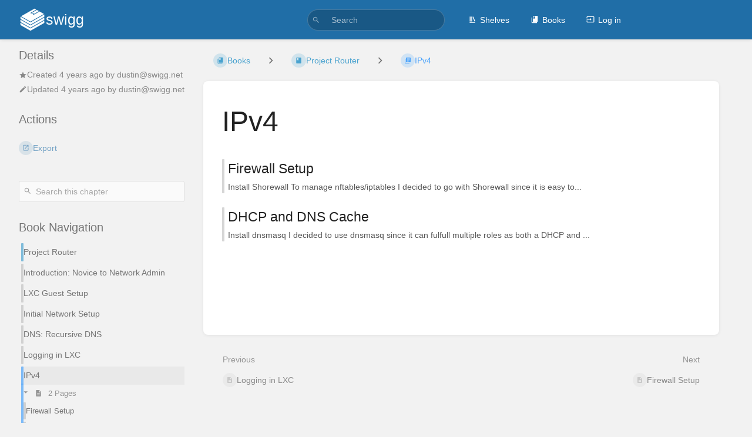

--- FILE ---
content_type: application/javascript
request_url: https://bookstack.swigg.net/dist/app.js?version=v23.12.2
body_size: 304218
content:
var Bu=Object.create;var _e=Object.defineProperty;var Pu=Object.getOwnPropertyDescriptor;var Ou=Object.getOwnPropertyNames;var Ru=Object.getPrototypeOf,Nu=Object.prototype.hasOwnProperty;var zu=(n,t,e)=>t in n?_e(n,t,{enumerable:!0,configurable:!0,writable:!0,value:e}):n[t]=e;var Hu=(n,t)=>()=>(n&&(t=n(n=0)),t);var _=(n,t)=>()=>(t||n((t={exports:{}}).exports,t),t.exports),Se=(n,t)=>{for(var e in t)_e(n,e,{get:t[e],enumerable:!0})},Wo=(n,t,e,i)=>{if(t&&typeof t=="object"||typeof t=="function")for(let r of Ou(t))!Nu.call(n,r)&&r!==e&&_e(n,r,{get:()=>t[r],enumerable:!(i=Pu(t,r))||i.enumerable});return n};var Go=(n,t,e)=>(e=n!=null?Bu(Ru(n)):{},Wo(t||!n||!n.__esModule?_e(e,"default",{value:n,enumerable:!0}):e,n)),Uu=n=>Wo(_e({},"__esModule",{value:!0}),n);var at=(n,t,e)=>(zu(n,typeof t!="symbol"?t+"":t,e),e),ju=(n,t,e)=>{if(!t.has(n))throw TypeError("Cannot "+e)};var ot=(n,t,e)=>{if(t.has(n))throw TypeError("Cannot add the same private member more than once");t instanceof WeakSet?t.add(n):t.set(n,e)};var L=(n,t,e)=>(ju(n,t,"access private method"),e);var Fs=_((Ib,zh)=>{zh.exports={Aacute:"\xC1",aacute:"\xE1",Abreve:"\u0102",abreve:"\u0103",ac:"\u223E",acd:"\u223F",acE:"\u223E\u0333",Acirc:"\xC2",acirc:"\xE2",acute:"\xB4",Acy:"\u0410",acy:"\u0430",AElig:"\xC6",aelig:"\xE6",af:"\u2061",Afr:"\u{1D504}",afr:"\u{1D51E}",Agrave:"\xC0",agrave:"\xE0",alefsym:"\u2135",aleph:"\u2135",Alpha:"\u0391",alpha:"\u03B1",Amacr:"\u0100",amacr:"\u0101",amalg:"\u2A3F",amp:"&",AMP:"&",andand:"\u2A55",And:"\u2A53",and:"\u2227",andd:"\u2A5C",andslope:"\u2A58",andv:"\u2A5A",ang:"\u2220",ange:"\u29A4",angle:"\u2220",angmsdaa:"\u29A8",angmsdab:"\u29A9",angmsdac:"\u29AA",angmsdad:"\u29AB",angmsdae:"\u29AC",angmsdaf:"\u29AD",angmsdag:"\u29AE",angmsdah:"\u29AF",angmsd:"\u2221",angrt:"\u221F",angrtvb:"\u22BE",angrtvbd:"\u299D",angsph:"\u2222",angst:"\xC5",angzarr:"\u237C",Aogon:"\u0104",aogon:"\u0105",Aopf:"\u{1D538}",aopf:"\u{1D552}",apacir:"\u2A6F",ap:"\u2248",apE:"\u2A70",ape:"\u224A",apid:"\u224B",apos:"'",ApplyFunction:"\u2061",approx:"\u2248",approxeq:"\u224A",Aring:"\xC5",aring:"\xE5",Ascr:"\u{1D49C}",ascr:"\u{1D4B6}",Assign:"\u2254",ast:"*",asymp:"\u2248",asympeq:"\u224D",Atilde:"\xC3",atilde:"\xE3",Auml:"\xC4",auml:"\xE4",awconint:"\u2233",awint:"\u2A11",backcong:"\u224C",backepsilon:"\u03F6",backprime:"\u2035",backsim:"\u223D",backsimeq:"\u22CD",Backslash:"\u2216",Barv:"\u2AE7",barvee:"\u22BD",barwed:"\u2305",Barwed:"\u2306",barwedge:"\u2305",bbrk:"\u23B5",bbrktbrk:"\u23B6",bcong:"\u224C",Bcy:"\u0411",bcy:"\u0431",bdquo:"\u201E",becaus:"\u2235",because:"\u2235",Because:"\u2235",bemptyv:"\u29B0",bepsi:"\u03F6",bernou:"\u212C",Bernoullis:"\u212C",Beta:"\u0392",beta:"\u03B2",beth:"\u2136",between:"\u226C",Bfr:"\u{1D505}",bfr:"\u{1D51F}",bigcap:"\u22C2",bigcirc:"\u25EF",bigcup:"\u22C3",bigodot:"\u2A00",bigoplus:"\u2A01",bigotimes:"\u2A02",bigsqcup:"\u2A06",bigstar:"\u2605",bigtriangledown:"\u25BD",bigtriangleup:"\u25B3",biguplus:"\u2A04",bigvee:"\u22C1",bigwedge:"\u22C0",bkarow:"\u290D",blacklozenge:"\u29EB",blacksquare:"\u25AA",blacktriangle:"\u25B4",blacktriangledown:"\u25BE",blacktriangleleft:"\u25C2",blacktriangleright:"\u25B8",blank:"\u2423",blk12:"\u2592",blk14:"\u2591",blk34:"\u2593",block:"\u2588",bne:"=\u20E5",bnequiv:"\u2261\u20E5",bNot:"\u2AED",bnot:"\u2310",Bopf:"\u{1D539}",bopf:"\u{1D553}",bot:"\u22A5",bottom:"\u22A5",bowtie:"\u22C8",boxbox:"\u29C9",boxdl:"\u2510",boxdL:"\u2555",boxDl:"\u2556",boxDL:"\u2557",boxdr:"\u250C",boxdR:"\u2552",boxDr:"\u2553",boxDR:"\u2554",boxh:"\u2500",boxH:"\u2550",boxhd:"\u252C",boxHd:"\u2564",boxhD:"\u2565",boxHD:"\u2566",boxhu:"\u2534",boxHu:"\u2567",boxhU:"\u2568",boxHU:"\u2569",boxminus:"\u229F",boxplus:"\u229E",boxtimes:"\u22A0",boxul:"\u2518",boxuL:"\u255B",boxUl:"\u255C",boxUL:"\u255D",boxur:"\u2514",boxuR:"\u2558",boxUr:"\u2559",boxUR:"\u255A",boxv:"\u2502",boxV:"\u2551",boxvh:"\u253C",boxvH:"\u256A",boxVh:"\u256B",boxVH:"\u256C",boxvl:"\u2524",boxvL:"\u2561",boxVl:"\u2562",boxVL:"\u2563",boxvr:"\u251C",boxvR:"\u255E",boxVr:"\u255F",boxVR:"\u2560",bprime:"\u2035",breve:"\u02D8",Breve:"\u02D8",brvbar:"\xA6",bscr:"\u{1D4B7}",Bscr:"\u212C",bsemi:"\u204F",bsim:"\u223D",bsime:"\u22CD",bsolb:"\u29C5",bsol:"\\",bsolhsub:"\u27C8",bull:"\u2022",bullet:"\u2022",bump:"\u224E",bumpE:"\u2AAE",bumpe:"\u224F",Bumpeq:"\u224E",bumpeq:"\u224F",Cacute:"\u0106",cacute:"\u0107",capand:"\u2A44",capbrcup:"\u2A49",capcap:"\u2A4B",cap:"\u2229",Cap:"\u22D2",capcup:"\u2A47",capdot:"\u2A40",CapitalDifferentialD:"\u2145",caps:"\u2229\uFE00",caret:"\u2041",caron:"\u02C7",Cayleys:"\u212D",ccaps:"\u2A4D",Ccaron:"\u010C",ccaron:"\u010D",Ccedil:"\xC7",ccedil:"\xE7",Ccirc:"\u0108",ccirc:"\u0109",Cconint:"\u2230",ccups:"\u2A4C",ccupssm:"\u2A50",Cdot:"\u010A",cdot:"\u010B",cedil:"\xB8",Cedilla:"\xB8",cemptyv:"\u29B2",cent:"\xA2",centerdot:"\xB7",CenterDot:"\xB7",cfr:"\u{1D520}",Cfr:"\u212D",CHcy:"\u0427",chcy:"\u0447",check:"\u2713",checkmark:"\u2713",Chi:"\u03A7",chi:"\u03C7",circ:"\u02C6",circeq:"\u2257",circlearrowleft:"\u21BA",circlearrowright:"\u21BB",circledast:"\u229B",circledcirc:"\u229A",circleddash:"\u229D",CircleDot:"\u2299",circledR:"\xAE",circledS:"\u24C8",CircleMinus:"\u2296",CirclePlus:"\u2295",CircleTimes:"\u2297",cir:"\u25CB",cirE:"\u29C3",cire:"\u2257",cirfnint:"\u2A10",cirmid:"\u2AEF",cirscir:"\u29C2",ClockwiseContourIntegral:"\u2232",CloseCurlyDoubleQuote:"\u201D",CloseCurlyQuote:"\u2019",clubs:"\u2663",clubsuit:"\u2663",colon:":",Colon:"\u2237",Colone:"\u2A74",colone:"\u2254",coloneq:"\u2254",comma:",",commat:"@",comp:"\u2201",compfn:"\u2218",complement:"\u2201",complexes:"\u2102",cong:"\u2245",congdot:"\u2A6D",Congruent:"\u2261",conint:"\u222E",Conint:"\u222F",ContourIntegral:"\u222E",copf:"\u{1D554}",Copf:"\u2102",coprod:"\u2210",Coproduct:"\u2210",copy:"\xA9",COPY:"\xA9",copysr:"\u2117",CounterClockwiseContourIntegral:"\u2233",crarr:"\u21B5",cross:"\u2717",Cross:"\u2A2F",Cscr:"\u{1D49E}",cscr:"\u{1D4B8}",csub:"\u2ACF",csube:"\u2AD1",csup:"\u2AD0",csupe:"\u2AD2",ctdot:"\u22EF",cudarrl:"\u2938",cudarrr:"\u2935",cuepr:"\u22DE",cuesc:"\u22DF",cularr:"\u21B6",cularrp:"\u293D",cupbrcap:"\u2A48",cupcap:"\u2A46",CupCap:"\u224D",cup:"\u222A",Cup:"\u22D3",cupcup:"\u2A4A",cupdot:"\u228D",cupor:"\u2A45",cups:"\u222A\uFE00",curarr:"\u21B7",curarrm:"\u293C",curlyeqprec:"\u22DE",curlyeqsucc:"\u22DF",curlyvee:"\u22CE",curlywedge:"\u22CF",curren:"\xA4",curvearrowleft:"\u21B6",curvearrowright:"\u21B7",cuvee:"\u22CE",cuwed:"\u22CF",cwconint:"\u2232",cwint:"\u2231",cylcty:"\u232D",dagger:"\u2020",Dagger:"\u2021",daleth:"\u2138",darr:"\u2193",Darr:"\u21A1",dArr:"\u21D3",dash:"\u2010",Dashv:"\u2AE4",dashv:"\u22A3",dbkarow:"\u290F",dblac:"\u02DD",Dcaron:"\u010E",dcaron:"\u010F",Dcy:"\u0414",dcy:"\u0434",ddagger:"\u2021",ddarr:"\u21CA",DD:"\u2145",dd:"\u2146",DDotrahd:"\u2911",ddotseq:"\u2A77",deg:"\xB0",Del:"\u2207",Delta:"\u0394",delta:"\u03B4",demptyv:"\u29B1",dfisht:"\u297F",Dfr:"\u{1D507}",dfr:"\u{1D521}",dHar:"\u2965",dharl:"\u21C3",dharr:"\u21C2",DiacriticalAcute:"\xB4",DiacriticalDot:"\u02D9",DiacriticalDoubleAcute:"\u02DD",DiacriticalGrave:"`",DiacriticalTilde:"\u02DC",diam:"\u22C4",diamond:"\u22C4",Diamond:"\u22C4",diamondsuit:"\u2666",diams:"\u2666",die:"\xA8",DifferentialD:"\u2146",digamma:"\u03DD",disin:"\u22F2",div:"\xF7",divide:"\xF7",divideontimes:"\u22C7",divonx:"\u22C7",DJcy:"\u0402",djcy:"\u0452",dlcorn:"\u231E",dlcrop:"\u230D",dollar:"$",Dopf:"\u{1D53B}",dopf:"\u{1D555}",Dot:"\xA8",dot:"\u02D9",DotDot:"\u20DC",doteq:"\u2250",doteqdot:"\u2251",DotEqual:"\u2250",dotminus:"\u2238",dotplus:"\u2214",dotsquare:"\u22A1",doublebarwedge:"\u2306",DoubleContourIntegral:"\u222F",DoubleDot:"\xA8",DoubleDownArrow:"\u21D3",DoubleLeftArrow:"\u21D0",DoubleLeftRightArrow:"\u21D4",DoubleLeftTee:"\u2AE4",DoubleLongLeftArrow:"\u27F8",DoubleLongLeftRightArrow:"\u27FA",DoubleLongRightArrow:"\u27F9",DoubleRightArrow:"\u21D2",DoubleRightTee:"\u22A8",DoubleUpArrow:"\u21D1",DoubleUpDownArrow:"\u21D5",DoubleVerticalBar:"\u2225",DownArrowBar:"\u2913",downarrow:"\u2193",DownArrow:"\u2193",Downarrow:"\u21D3",DownArrowUpArrow:"\u21F5",DownBreve:"\u0311",downdownarrows:"\u21CA",downharpoonleft:"\u21C3",downharpoonright:"\u21C2",DownLeftRightVector:"\u2950",DownLeftTeeVector:"\u295E",DownLeftVectorBar:"\u2956",DownLeftVector:"\u21BD",DownRightTeeVector:"\u295F",DownRightVectorBar:"\u2957",DownRightVector:"\u21C1",DownTeeArrow:"\u21A7",DownTee:"\u22A4",drbkarow:"\u2910",drcorn:"\u231F",drcrop:"\u230C",Dscr:"\u{1D49F}",dscr:"\u{1D4B9}",DScy:"\u0405",dscy:"\u0455",dsol:"\u29F6",Dstrok:"\u0110",dstrok:"\u0111",dtdot:"\u22F1",dtri:"\u25BF",dtrif:"\u25BE",duarr:"\u21F5",duhar:"\u296F",dwangle:"\u29A6",DZcy:"\u040F",dzcy:"\u045F",dzigrarr:"\u27FF",Eacute:"\xC9",eacute:"\xE9",easter:"\u2A6E",Ecaron:"\u011A",ecaron:"\u011B",Ecirc:"\xCA",ecirc:"\xEA",ecir:"\u2256",ecolon:"\u2255",Ecy:"\u042D",ecy:"\u044D",eDDot:"\u2A77",Edot:"\u0116",edot:"\u0117",eDot:"\u2251",ee:"\u2147",efDot:"\u2252",Efr:"\u{1D508}",efr:"\u{1D522}",eg:"\u2A9A",Egrave:"\xC8",egrave:"\xE8",egs:"\u2A96",egsdot:"\u2A98",el:"\u2A99",Element:"\u2208",elinters:"\u23E7",ell:"\u2113",els:"\u2A95",elsdot:"\u2A97",Emacr:"\u0112",emacr:"\u0113",empty:"\u2205",emptyset:"\u2205",EmptySmallSquare:"\u25FB",emptyv:"\u2205",EmptyVerySmallSquare:"\u25AB",emsp13:"\u2004",emsp14:"\u2005",emsp:"\u2003",ENG:"\u014A",eng:"\u014B",ensp:"\u2002",Eogon:"\u0118",eogon:"\u0119",Eopf:"\u{1D53C}",eopf:"\u{1D556}",epar:"\u22D5",eparsl:"\u29E3",eplus:"\u2A71",epsi:"\u03B5",Epsilon:"\u0395",epsilon:"\u03B5",epsiv:"\u03F5",eqcirc:"\u2256",eqcolon:"\u2255",eqsim:"\u2242",eqslantgtr:"\u2A96",eqslantless:"\u2A95",Equal:"\u2A75",equals:"=",EqualTilde:"\u2242",equest:"\u225F",Equilibrium:"\u21CC",equiv:"\u2261",equivDD:"\u2A78",eqvparsl:"\u29E5",erarr:"\u2971",erDot:"\u2253",escr:"\u212F",Escr:"\u2130",esdot:"\u2250",Esim:"\u2A73",esim:"\u2242",Eta:"\u0397",eta:"\u03B7",ETH:"\xD0",eth:"\xF0",Euml:"\xCB",euml:"\xEB",euro:"\u20AC",excl:"!",exist:"\u2203",Exists:"\u2203",expectation:"\u2130",exponentiale:"\u2147",ExponentialE:"\u2147",fallingdotseq:"\u2252",Fcy:"\u0424",fcy:"\u0444",female:"\u2640",ffilig:"\uFB03",fflig:"\uFB00",ffllig:"\uFB04",Ffr:"\u{1D509}",ffr:"\u{1D523}",filig:"\uFB01",FilledSmallSquare:"\u25FC",FilledVerySmallSquare:"\u25AA",fjlig:"fj",flat:"\u266D",fllig:"\uFB02",fltns:"\u25B1",fnof:"\u0192",Fopf:"\u{1D53D}",fopf:"\u{1D557}",forall:"\u2200",ForAll:"\u2200",fork:"\u22D4",forkv:"\u2AD9",Fouriertrf:"\u2131",fpartint:"\u2A0D",frac12:"\xBD",frac13:"\u2153",frac14:"\xBC",frac15:"\u2155",frac16:"\u2159",frac18:"\u215B",frac23:"\u2154",frac25:"\u2156",frac34:"\xBE",frac35:"\u2157",frac38:"\u215C",frac45:"\u2158",frac56:"\u215A",frac58:"\u215D",frac78:"\u215E",frasl:"\u2044",frown:"\u2322",fscr:"\u{1D4BB}",Fscr:"\u2131",gacute:"\u01F5",Gamma:"\u0393",gamma:"\u03B3",Gammad:"\u03DC",gammad:"\u03DD",gap:"\u2A86",Gbreve:"\u011E",gbreve:"\u011F",Gcedil:"\u0122",Gcirc:"\u011C",gcirc:"\u011D",Gcy:"\u0413",gcy:"\u0433",Gdot:"\u0120",gdot:"\u0121",ge:"\u2265",gE:"\u2267",gEl:"\u2A8C",gel:"\u22DB",geq:"\u2265",geqq:"\u2267",geqslant:"\u2A7E",gescc:"\u2AA9",ges:"\u2A7E",gesdot:"\u2A80",gesdoto:"\u2A82",gesdotol:"\u2A84",gesl:"\u22DB\uFE00",gesles:"\u2A94",Gfr:"\u{1D50A}",gfr:"\u{1D524}",gg:"\u226B",Gg:"\u22D9",ggg:"\u22D9",gimel:"\u2137",GJcy:"\u0403",gjcy:"\u0453",gla:"\u2AA5",gl:"\u2277",glE:"\u2A92",glj:"\u2AA4",gnap:"\u2A8A",gnapprox:"\u2A8A",gne:"\u2A88",gnE:"\u2269",gneq:"\u2A88",gneqq:"\u2269",gnsim:"\u22E7",Gopf:"\u{1D53E}",gopf:"\u{1D558}",grave:"`",GreaterEqual:"\u2265",GreaterEqualLess:"\u22DB",GreaterFullEqual:"\u2267",GreaterGreater:"\u2AA2",GreaterLess:"\u2277",GreaterSlantEqual:"\u2A7E",GreaterTilde:"\u2273",Gscr:"\u{1D4A2}",gscr:"\u210A",gsim:"\u2273",gsime:"\u2A8E",gsiml:"\u2A90",gtcc:"\u2AA7",gtcir:"\u2A7A",gt:">",GT:">",Gt:"\u226B",gtdot:"\u22D7",gtlPar:"\u2995",gtquest:"\u2A7C",gtrapprox:"\u2A86",gtrarr:"\u2978",gtrdot:"\u22D7",gtreqless:"\u22DB",gtreqqless:"\u2A8C",gtrless:"\u2277",gtrsim:"\u2273",gvertneqq:"\u2269\uFE00",gvnE:"\u2269\uFE00",Hacek:"\u02C7",hairsp:"\u200A",half:"\xBD",hamilt:"\u210B",HARDcy:"\u042A",hardcy:"\u044A",harrcir:"\u2948",harr:"\u2194",hArr:"\u21D4",harrw:"\u21AD",Hat:"^",hbar:"\u210F",Hcirc:"\u0124",hcirc:"\u0125",hearts:"\u2665",heartsuit:"\u2665",hellip:"\u2026",hercon:"\u22B9",hfr:"\u{1D525}",Hfr:"\u210C",HilbertSpace:"\u210B",hksearow:"\u2925",hkswarow:"\u2926",hoarr:"\u21FF",homtht:"\u223B",hookleftarrow:"\u21A9",hookrightarrow:"\u21AA",hopf:"\u{1D559}",Hopf:"\u210D",horbar:"\u2015",HorizontalLine:"\u2500",hscr:"\u{1D4BD}",Hscr:"\u210B",hslash:"\u210F",Hstrok:"\u0126",hstrok:"\u0127",HumpDownHump:"\u224E",HumpEqual:"\u224F",hybull:"\u2043",hyphen:"\u2010",Iacute:"\xCD",iacute:"\xED",ic:"\u2063",Icirc:"\xCE",icirc:"\xEE",Icy:"\u0418",icy:"\u0438",Idot:"\u0130",IEcy:"\u0415",iecy:"\u0435",iexcl:"\xA1",iff:"\u21D4",ifr:"\u{1D526}",Ifr:"\u2111",Igrave:"\xCC",igrave:"\xEC",ii:"\u2148",iiiint:"\u2A0C",iiint:"\u222D",iinfin:"\u29DC",iiota:"\u2129",IJlig:"\u0132",ijlig:"\u0133",Imacr:"\u012A",imacr:"\u012B",image:"\u2111",ImaginaryI:"\u2148",imagline:"\u2110",imagpart:"\u2111",imath:"\u0131",Im:"\u2111",imof:"\u22B7",imped:"\u01B5",Implies:"\u21D2",incare:"\u2105",in:"\u2208",infin:"\u221E",infintie:"\u29DD",inodot:"\u0131",intcal:"\u22BA",int:"\u222B",Int:"\u222C",integers:"\u2124",Integral:"\u222B",intercal:"\u22BA",Intersection:"\u22C2",intlarhk:"\u2A17",intprod:"\u2A3C",InvisibleComma:"\u2063",InvisibleTimes:"\u2062",IOcy:"\u0401",iocy:"\u0451",Iogon:"\u012E",iogon:"\u012F",Iopf:"\u{1D540}",iopf:"\u{1D55A}",Iota:"\u0399",iota:"\u03B9",iprod:"\u2A3C",iquest:"\xBF",iscr:"\u{1D4BE}",Iscr:"\u2110",isin:"\u2208",isindot:"\u22F5",isinE:"\u22F9",isins:"\u22F4",isinsv:"\u22F3",isinv:"\u2208",it:"\u2062",Itilde:"\u0128",itilde:"\u0129",Iukcy:"\u0406",iukcy:"\u0456",Iuml:"\xCF",iuml:"\xEF",Jcirc:"\u0134",jcirc:"\u0135",Jcy:"\u0419",jcy:"\u0439",Jfr:"\u{1D50D}",jfr:"\u{1D527}",jmath:"\u0237",Jopf:"\u{1D541}",jopf:"\u{1D55B}",Jscr:"\u{1D4A5}",jscr:"\u{1D4BF}",Jsercy:"\u0408",jsercy:"\u0458",Jukcy:"\u0404",jukcy:"\u0454",Kappa:"\u039A",kappa:"\u03BA",kappav:"\u03F0",Kcedil:"\u0136",kcedil:"\u0137",Kcy:"\u041A",kcy:"\u043A",Kfr:"\u{1D50E}",kfr:"\u{1D528}",kgreen:"\u0138",KHcy:"\u0425",khcy:"\u0445",KJcy:"\u040C",kjcy:"\u045C",Kopf:"\u{1D542}",kopf:"\u{1D55C}",Kscr:"\u{1D4A6}",kscr:"\u{1D4C0}",lAarr:"\u21DA",Lacute:"\u0139",lacute:"\u013A",laemptyv:"\u29B4",lagran:"\u2112",Lambda:"\u039B",lambda:"\u03BB",lang:"\u27E8",Lang:"\u27EA",langd:"\u2991",langle:"\u27E8",lap:"\u2A85",Laplacetrf:"\u2112",laquo:"\xAB",larrb:"\u21E4",larrbfs:"\u291F",larr:"\u2190",Larr:"\u219E",lArr:"\u21D0",larrfs:"\u291D",larrhk:"\u21A9",larrlp:"\u21AB",larrpl:"\u2939",larrsim:"\u2973",larrtl:"\u21A2",latail:"\u2919",lAtail:"\u291B",lat:"\u2AAB",late:"\u2AAD",lates:"\u2AAD\uFE00",lbarr:"\u290C",lBarr:"\u290E",lbbrk:"\u2772",lbrace:"{",lbrack:"[",lbrke:"\u298B",lbrksld:"\u298F",lbrkslu:"\u298D",Lcaron:"\u013D",lcaron:"\u013E",Lcedil:"\u013B",lcedil:"\u013C",lceil:"\u2308",lcub:"{",Lcy:"\u041B",lcy:"\u043B",ldca:"\u2936",ldquo:"\u201C",ldquor:"\u201E",ldrdhar:"\u2967",ldrushar:"\u294B",ldsh:"\u21B2",le:"\u2264",lE:"\u2266",LeftAngleBracket:"\u27E8",LeftArrowBar:"\u21E4",leftarrow:"\u2190",LeftArrow:"\u2190",Leftarrow:"\u21D0",LeftArrowRightArrow:"\u21C6",leftarrowtail:"\u21A2",LeftCeiling:"\u2308",LeftDoubleBracket:"\u27E6",LeftDownTeeVector:"\u2961",LeftDownVectorBar:"\u2959",LeftDownVector:"\u21C3",LeftFloor:"\u230A",leftharpoondown:"\u21BD",leftharpoonup:"\u21BC",leftleftarrows:"\u21C7",leftrightarrow:"\u2194",LeftRightArrow:"\u2194",Leftrightarrow:"\u21D4",leftrightarrows:"\u21C6",leftrightharpoons:"\u21CB",leftrightsquigarrow:"\u21AD",LeftRightVector:"\u294E",LeftTeeArrow:"\u21A4",LeftTee:"\u22A3",LeftTeeVector:"\u295A",leftthreetimes:"\u22CB",LeftTriangleBar:"\u29CF",LeftTriangle:"\u22B2",LeftTriangleEqual:"\u22B4",LeftUpDownVector:"\u2951",LeftUpTeeVector:"\u2960",LeftUpVectorBar:"\u2958",LeftUpVector:"\u21BF",LeftVectorBar:"\u2952",LeftVector:"\u21BC",lEg:"\u2A8B",leg:"\u22DA",leq:"\u2264",leqq:"\u2266",leqslant:"\u2A7D",lescc:"\u2AA8",les:"\u2A7D",lesdot:"\u2A7F",lesdoto:"\u2A81",lesdotor:"\u2A83",lesg:"\u22DA\uFE00",lesges:"\u2A93",lessapprox:"\u2A85",lessdot:"\u22D6",lesseqgtr:"\u22DA",lesseqqgtr:"\u2A8B",LessEqualGreater:"\u22DA",LessFullEqual:"\u2266",LessGreater:"\u2276",lessgtr:"\u2276",LessLess:"\u2AA1",lesssim:"\u2272",LessSlantEqual:"\u2A7D",LessTilde:"\u2272",lfisht:"\u297C",lfloor:"\u230A",Lfr:"\u{1D50F}",lfr:"\u{1D529}",lg:"\u2276",lgE:"\u2A91",lHar:"\u2962",lhard:"\u21BD",lharu:"\u21BC",lharul:"\u296A",lhblk:"\u2584",LJcy:"\u0409",ljcy:"\u0459",llarr:"\u21C7",ll:"\u226A",Ll:"\u22D8",llcorner:"\u231E",Lleftarrow:"\u21DA",llhard:"\u296B",lltri:"\u25FA",Lmidot:"\u013F",lmidot:"\u0140",lmoustache:"\u23B0",lmoust:"\u23B0",lnap:"\u2A89",lnapprox:"\u2A89",lne:"\u2A87",lnE:"\u2268",lneq:"\u2A87",lneqq:"\u2268",lnsim:"\u22E6",loang:"\u27EC",loarr:"\u21FD",lobrk:"\u27E6",longleftarrow:"\u27F5",LongLeftArrow:"\u27F5",Longleftarrow:"\u27F8",longleftrightarrow:"\u27F7",LongLeftRightArrow:"\u27F7",Longleftrightarrow:"\u27FA",longmapsto:"\u27FC",longrightarrow:"\u27F6",LongRightArrow:"\u27F6",Longrightarrow:"\u27F9",looparrowleft:"\u21AB",looparrowright:"\u21AC",lopar:"\u2985",Lopf:"\u{1D543}",lopf:"\u{1D55D}",loplus:"\u2A2D",lotimes:"\u2A34",lowast:"\u2217",lowbar:"_",LowerLeftArrow:"\u2199",LowerRightArrow:"\u2198",loz:"\u25CA",lozenge:"\u25CA",lozf:"\u29EB",lpar:"(",lparlt:"\u2993",lrarr:"\u21C6",lrcorner:"\u231F",lrhar:"\u21CB",lrhard:"\u296D",lrm:"\u200E",lrtri:"\u22BF",lsaquo:"\u2039",lscr:"\u{1D4C1}",Lscr:"\u2112",lsh:"\u21B0",Lsh:"\u21B0",lsim:"\u2272",lsime:"\u2A8D",lsimg:"\u2A8F",lsqb:"[",lsquo:"\u2018",lsquor:"\u201A",Lstrok:"\u0141",lstrok:"\u0142",ltcc:"\u2AA6",ltcir:"\u2A79",lt:"<",LT:"<",Lt:"\u226A",ltdot:"\u22D6",lthree:"\u22CB",ltimes:"\u22C9",ltlarr:"\u2976",ltquest:"\u2A7B",ltri:"\u25C3",ltrie:"\u22B4",ltrif:"\u25C2",ltrPar:"\u2996",lurdshar:"\u294A",luruhar:"\u2966",lvertneqq:"\u2268\uFE00",lvnE:"\u2268\uFE00",macr:"\xAF",male:"\u2642",malt:"\u2720",maltese:"\u2720",Map:"\u2905",map:"\u21A6",mapsto:"\u21A6",mapstodown:"\u21A7",mapstoleft:"\u21A4",mapstoup:"\u21A5",marker:"\u25AE",mcomma:"\u2A29",Mcy:"\u041C",mcy:"\u043C",mdash:"\u2014",mDDot:"\u223A",measuredangle:"\u2221",MediumSpace:"\u205F",Mellintrf:"\u2133",Mfr:"\u{1D510}",mfr:"\u{1D52A}",mho:"\u2127",micro:"\xB5",midast:"*",midcir:"\u2AF0",mid:"\u2223",middot:"\xB7",minusb:"\u229F",minus:"\u2212",minusd:"\u2238",minusdu:"\u2A2A",MinusPlus:"\u2213",mlcp:"\u2ADB",mldr:"\u2026",mnplus:"\u2213",models:"\u22A7",Mopf:"\u{1D544}",mopf:"\u{1D55E}",mp:"\u2213",mscr:"\u{1D4C2}",Mscr:"\u2133",mstpos:"\u223E",Mu:"\u039C",mu:"\u03BC",multimap:"\u22B8",mumap:"\u22B8",nabla:"\u2207",Nacute:"\u0143",nacute:"\u0144",nang:"\u2220\u20D2",nap:"\u2249",napE:"\u2A70\u0338",napid:"\u224B\u0338",napos:"\u0149",napprox:"\u2249",natural:"\u266E",naturals:"\u2115",natur:"\u266E",nbsp:"\xA0",nbump:"\u224E\u0338",nbumpe:"\u224F\u0338",ncap:"\u2A43",Ncaron:"\u0147",ncaron:"\u0148",Ncedil:"\u0145",ncedil:"\u0146",ncong:"\u2247",ncongdot:"\u2A6D\u0338",ncup:"\u2A42",Ncy:"\u041D",ncy:"\u043D",ndash:"\u2013",nearhk:"\u2924",nearr:"\u2197",neArr:"\u21D7",nearrow:"\u2197",ne:"\u2260",nedot:"\u2250\u0338",NegativeMediumSpace:"\u200B",NegativeThickSpace:"\u200B",NegativeThinSpace:"\u200B",NegativeVeryThinSpace:"\u200B",nequiv:"\u2262",nesear:"\u2928",nesim:"\u2242\u0338",NestedGreaterGreater:"\u226B",NestedLessLess:"\u226A",NewLine:`
`,nexist:"\u2204",nexists:"\u2204",Nfr:"\u{1D511}",nfr:"\u{1D52B}",ngE:"\u2267\u0338",nge:"\u2271",ngeq:"\u2271",ngeqq:"\u2267\u0338",ngeqslant:"\u2A7E\u0338",nges:"\u2A7E\u0338",nGg:"\u22D9\u0338",ngsim:"\u2275",nGt:"\u226B\u20D2",ngt:"\u226F",ngtr:"\u226F",nGtv:"\u226B\u0338",nharr:"\u21AE",nhArr:"\u21CE",nhpar:"\u2AF2",ni:"\u220B",nis:"\u22FC",nisd:"\u22FA",niv:"\u220B",NJcy:"\u040A",njcy:"\u045A",nlarr:"\u219A",nlArr:"\u21CD",nldr:"\u2025",nlE:"\u2266\u0338",nle:"\u2270",nleftarrow:"\u219A",nLeftarrow:"\u21CD",nleftrightarrow:"\u21AE",nLeftrightarrow:"\u21CE",nleq:"\u2270",nleqq:"\u2266\u0338",nleqslant:"\u2A7D\u0338",nles:"\u2A7D\u0338",nless:"\u226E",nLl:"\u22D8\u0338",nlsim:"\u2274",nLt:"\u226A\u20D2",nlt:"\u226E",nltri:"\u22EA",nltrie:"\u22EC",nLtv:"\u226A\u0338",nmid:"\u2224",NoBreak:"\u2060",NonBreakingSpace:"\xA0",nopf:"\u{1D55F}",Nopf:"\u2115",Not:"\u2AEC",not:"\xAC",NotCongruent:"\u2262",NotCupCap:"\u226D",NotDoubleVerticalBar:"\u2226",NotElement:"\u2209",NotEqual:"\u2260",NotEqualTilde:"\u2242\u0338",NotExists:"\u2204",NotGreater:"\u226F",NotGreaterEqual:"\u2271",NotGreaterFullEqual:"\u2267\u0338",NotGreaterGreater:"\u226B\u0338",NotGreaterLess:"\u2279",NotGreaterSlantEqual:"\u2A7E\u0338",NotGreaterTilde:"\u2275",NotHumpDownHump:"\u224E\u0338",NotHumpEqual:"\u224F\u0338",notin:"\u2209",notindot:"\u22F5\u0338",notinE:"\u22F9\u0338",notinva:"\u2209",notinvb:"\u22F7",notinvc:"\u22F6",NotLeftTriangleBar:"\u29CF\u0338",NotLeftTriangle:"\u22EA",NotLeftTriangleEqual:"\u22EC",NotLess:"\u226E",NotLessEqual:"\u2270",NotLessGreater:"\u2278",NotLessLess:"\u226A\u0338",NotLessSlantEqual:"\u2A7D\u0338",NotLessTilde:"\u2274",NotNestedGreaterGreater:"\u2AA2\u0338",NotNestedLessLess:"\u2AA1\u0338",notni:"\u220C",notniva:"\u220C",notnivb:"\u22FE",notnivc:"\u22FD",NotPrecedes:"\u2280",NotPrecedesEqual:"\u2AAF\u0338",NotPrecedesSlantEqual:"\u22E0",NotReverseElement:"\u220C",NotRightTriangleBar:"\u29D0\u0338",NotRightTriangle:"\u22EB",NotRightTriangleEqual:"\u22ED",NotSquareSubset:"\u228F\u0338",NotSquareSubsetEqual:"\u22E2",NotSquareSuperset:"\u2290\u0338",NotSquareSupersetEqual:"\u22E3",NotSubset:"\u2282\u20D2",NotSubsetEqual:"\u2288",NotSucceeds:"\u2281",NotSucceedsEqual:"\u2AB0\u0338",NotSucceedsSlantEqual:"\u22E1",NotSucceedsTilde:"\u227F\u0338",NotSuperset:"\u2283\u20D2",NotSupersetEqual:"\u2289",NotTilde:"\u2241",NotTildeEqual:"\u2244",NotTildeFullEqual:"\u2247",NotTildeTilde:"\u2249",NotVerticalBar:"\u2224",nparallel:"\u2226",npar:"\u2226",nparsl:"\u2AFD\u20E5",npart:"\u2202\u0338",npolint:"\u2A14",npr:"\u2280",nprcue:"\u22E0",nprec:"\u2280",npreceq:"\u2AAF\u0338",npre:"\u2AAF\u0338",nrarrc:"\u2933\u0338",nrarr:"\u219B",nrArr:"\u21CF",nrarrw:"\u219D\u0338",nrightarrow:"\u219B",nRightarrow:"\u21CF",nrtri:"\u22EB",nrtrie:"\u22ED",nsc:"\u2281",nsccue:"\u22E1",nsce:"\u2AB0\u0338",Nscr:"\u{1D4A9}",nscr:"\u{1D4C3}",nshortmid:"\u2224",nshortparallel:"\u2226",nsim:"\u2241",nsime:"\u2244",nsimeq:"\u2244",nsmid:"\u2224",nspar:"\u2226",nsqsube:"\u22E2",nsqsupe:"\u22E3",nsub:"\u2284",nsubE:"\u2AC5\u0338",nsube:"\u2288",nsubset:"\u2282\u20D2",nsubseteq:"\u2288",nsubseteqq:"\u2AC5\u0338",nsucc:"\u2281",nsucceq:"\u2AB0\u0338",nsup:"\u2285",nsupE:"\u2AC6\u0338",nsupe:"\u2289",nsupset:"\u2283\u20D2",nsupseteq:"\u2289",nsupseteqq:"\u2AC6\u0338",ntgl:"\u2279",Ntilde:"\xD1",ntilde:"\xF1",ntlg:"\u2278",ntriangleleft:"\u22EA",ntrianglelefteq:"\u22EC",ntriangleright:"\u22EB",ntrianglerighteq:"\u22ED",Nu:"\u039D",nu:"\u03BD",num:"#",numero:"\u2116",numsp:"\u2007",nvap:"\u224D\u20D2",nvdash:"\u22AC",nvDash:"\u22AD",nVdash:"\u22AE",nVDash:"\u22AF",nvge:"\u2265\u20D2",nvgt:">\u20D2",nvHarr:"\u2904",nvinfin:"\u29DE",nvlArr:"\u2902",nvle:"\u2264\u20D2",nvlt:"<\u20D2",nvltrie:"\u22B4\u20D2",nvrArr:"\u2903",nvrtrie:"\u22B5\u20D2",nvsim:"\u223C\u20D2",nwarhk:"\u2923",nwarr:"\u2196",nwArr:"\u21D6",nwarrow:"\u2196",nwnear:"\u2927",Oacute:"\xD3",oacute:"\xF3",oast:"\u229B",Ocirc:"\xD4",ocirc:"\xF4",ocir:"\u229A",Ocy:"\u041E",ocy:"\u043E",odash:"\u229D",Odblac:"\u0150",odblac:"\u0151",odiv:"\u2A38",odot:"\u2299",odsold:"\u29BC",OElig:"\u0152",oelig:"\u0153",ofcir:"\u29BF",Ofr:"\u{1D512}",ofr:"\u{1D52C}",ogon:"\u02DB",Ograve:"\xD2",ograve:"\xF2",ogt:"\u29C1",ohbar:"\u29B5",ohm:"\u03A9",oint:"\u222E",olarr:"\u21BA",olcir:"\u29BE",olcross:"\u29BB",oline:"\u203E",olt:"\u29C0",Omacr:"\u014C",omacr:"\u014D",Omega:"\u03A9",omega:"\u03C9",Omicron:"\u039F",omicron:"\u03BF",omid:"\u29B6",ominus:"\u2296",Oopf:"\u{1D546}",oopf:"\u{1D560}",opar:"\u29B7",OpenCurlyDoubleQuote:"\u201C",OpenCurlyQuote:"\u2018",operp:"\u29B9",oplus:"\u2295",orarr:"\u21BB",Or:"\u2A54",or:"\u2228",ord:"\u2A5D",order:"\u2134",orderof:"\u2134",ordf:"\xAA",ordm:"\xBA",origof:"\u22B6",oror:"\u2A56",orslope:"\u2A57",orv:"\u2A5B",oS:"\u24C8",Oscr:"\u{1D4AA}",oscr:"\u2134",Oslash:"\xD8",oslash:"\xF8",osol:"\u2298",Otilde:"\xD5",otilde:"\xF5",otimesas:"\u2A36",Otimes:"\u2A37",otimes:"\u2297",Ouml:"\xD6",ouml:"\xF6",ovbar:"\u233D",OverBar:"\u203E",OverBrace:"\u23DE",OverBracket:"\u23B4",OverParenthesis:"\u23DC",para:"\xB6",parallel:"\u2225",par:"\u2225",parsim:"\u2AF3",parsl:"\u2AFD",part:"\u2202",PartialD:"\u2202",Pcy:"\u041F",pcy:"\u043F",percnt:"%",period:".",permil:"\u2030",perp:"\u22A5",pertenk:"\u2031",Pfr:"\u{1D513}",pfr:"\u{1D52D}",Phi:"\u03A6",phi:"\u03C6",phiv:"\u03D5",phmmat:"\u2133",phone:"\u260E",Pi:"\u03A0",pi:"\u03C0",pitchfork:"\u22D4",piv:"\u03D6",planck:"\u210F",planckh:"\u210E",plankv:"\u210F",plusacir:"\u2A23",plusb:"\u229E",pluscir:"\u2A22",plus:"+",plusdo:"\u2214",plusdu:"\u2A25",pluse:"\u2A72",PlusMinus:"\xB1",plusmn:"\xB1",plussim:"\u2A26",plustwo:"\u2A27",pm:"\xB1",Poincareplane:"\u210C",pointint:"\u2A15",popf:"\u{1D561}",Popf:"\u2119",pound:"\xA3",prap:"\u2AB7",Pr:"\u2ABB",pr:"\u227A",prcue:"\u227C",precapprox:"\u2AB7",prec:"\u227A",preccurlyeq:"\u227C",Precedes:"\u227A",PrecedesEqual:"\u2AAF",PrecedesSlantEqual:"\u227C",PrecedesTilde:"\u227E",preceq:"\u2AAF",precnapprox:"\u2AB9",precneqq:"\u2AB5",precnsim:"\u22E8",pre:"\u2AAF",prE:"\u2AB3",precsim:"\u227E",prime:"\u2032",Prime:"\u2033",primes:"\u2119",prnap:"\u2AB9",prnE:"\u2AB5",prnsim:"\u22E8",prod:"\u220F",Product:"\u220F",profalar:"\u232E",profline:"\u2312",profsurf:"\u2313",prop:"\u221D",Proportional:"\u221D",Proportion:"\u2237",propto:"\u221D",prsim:"\u227E",prurel:"\u22B0",Pscr:"\u{1D4AB}",pscr:"\u{1D4C5}",Psi:"\u03A8",psi:"\u03C8",puncsp:"\u2008",Qfr:"\u{1D514}",qfr:"\u{1D52E}",qint:"\u2A0C",qopf:"\u{1D562}",Qopf:"\u211A",qprime:"\u2057",Qscr:"\u{1D4AC}",qscr:"\u{1D4C6}",quaternions:"\u210D",quatint:"\u2A16",quest:"?",questeq:"\u225F",quot:'"',QUOT:'"',rAarr:"\u21DB",race:"\u223D\u0331",Racute:"\u0154",racute:"\u0155",radic:"\u221A",raemptyv:"\u29B3",rang:"\u27E9",Rang:"\u27EB",rangd:"\u2992",range:"\u29A5",rangle:"\u27E9",raquo:"\xBB",rarrap:"\u2975",rarrb:"\u21E5",rarrbfs:"\u2920",rarrc:"\u2933",rarr:"\u2192",Rarr:"\u21A0",rArr:"\u21D2",rarrfs:"\u291E",rarrhk:"\u21AA",rarrlp:"\u21AC",rarrpl:"\u2945",rarrsim:"\u2974",Rarrtl:"\u2916",rarrtl:"\u21A3",rarrw:"\u219D",ratail:"\u291A",rAtail:"\u291C",ratio:"\u2236",rationals:"\u211A",rbarr:"\u290D",rBarr:"\u290F",RBarr:"\u2910",rbbrk:"\u2773",rbrace:"}",rbrack:"]",rbrke:"\u298C",rbrksld:"\u298E",rbrkslu:"\u2990",Rcaron:"\u0158",rcaron:"\u0159",Rcedil:"\u0156",rcedil:"\u0157",rceil:"\u2309",rcub:"}",Rcy:"\u0420",rcy:"\u0440",rdca:"\u2937",rdldhar:"\u2969",rdquo:"\u201D",rdquor:"\u201D",rdsh:"\u21B3",real:"\u211C",realine:"\u211B",realpart:"\u211C",reals:"\u211D",Re:"\u211C",rect:"\u25AD",reg:"\xAE",REG:"\xAE",ReverseElement:"\u220B",ReverseEquilibrium:"\u21CB",ReverseUpEquilibrium:"\u296F",rfisht:"\u297D",rfloor:"\u230B",rfr:"\u{1D52F}",Rfr:"\u211C",rHar:"\u2964",rhard:"\u21C1",rharu:"\u21C0",rharul:"\u296C",Rho:"\u03A1",rho:"\u03C1",rhov:"\u03F1",RightAngleBracket:"\u27E9",RightArrowBar:"\u21E5",rightarrow:"\u2192",RightArrow:"\u2192",Rightarrow:"\u21D2",RightArrowLeftArrow:"\u21C4",rightarrowtail:"\u21A3",RightCeiling:"\u2309",RightDoubleBracket:"\u27E7",RightDownTeeVector:"\u295D",RightDownVectorBar:"\u2955",RightDownVector:"\u21C2",RightFloor:"\u230B",rightharpoondown:"\u21C1",rightharpoonup:"\u21C0",rightleftarrows:"\u21C4",rightleftharpoons:"\u21CC",rightrightarrows:"\u21C9",rightsquigarrow:"\u219D",RightTeeArrow:"\u21A6",RightTee:"\u22A2",RightTeeVector:"\u295B",rightthreetimes:"\u22CC",RightTriangleBar:"\u29D0",RightTriangle:"\u22B3",RightTriangleEqual:"\u22B5",RightUpDownVector:"\u294F",RightUpTeeVector:"\u295C",RightUpVectorBar:"\u2954",RightUpVector:"\u21BE",RightVectorBar:"\u2953",RightVector:"\u21C0",ring:"\u02DA",risingdotseq:"\u2253",rlarr:"\u21C4",rlhar:"\u21CC",rlm:"\u200F",rmoustache:"\u23B1",rmoust:"\u23B1",rnmid:"\u2AEE",roang:"\u27ED",roarr:"\u21FE",robrk:"\u27E7",ropar:"\u2986",ropf:"\u{1D563}",Ropf:"\u211D",roplus:"\u2A2E",rotimes:"\u2A35",RoundImplies:"\u2970",rpar:")",rpargt:"\u2994",rppolint:"\u2A12",rrarr:"\u21C9",Rrightarrow:"\u21DB",rsaquo:"\u203A",rscr:"\u{1D4C7}",Rscr:"\u211B",rsh:"\u21B1",Rsh:"\u21B1",rsqb:"]",rsquo:"\u2019",rsquor:"\u2019",rthree:"\u22CC",rtimes:"\u22CA",rtri:"\u25B9",rtrie:"\u22B5",rtrif:"\u25B8",rtriltri:"\u29CE",RuleDelayed:"\u29F4",ruluhar:"\u2968",rx:"\u211E",Sacute:"\u015A",sacute:"\u015B",sbquo:"\u201A",scap:"\u2AB8",Scaron:"\u0160",scaron:"\u0161",Sc:"\u2ABC",sc:"\u227B",sccue:"\u227D",sce:"\u2AB0",scE:"\u2AB4",Scedil:"\u015E",scedil:"\u015F",Scirc:"\u015C",scirc:"\u015D",scnap:"\u2ABA",scnE:"\u2AB6",scnsim:"\u22E9",scpolint:"\u2A13",scsim:"\u227F",Scy:"\u0421",scy:"\u0441",sdotb:"\u22A1",sdot:"\u22C5",sdote:"\u2A66",searhk:"\u2925",searr:"\u2198",seArr:"\u21D8",searrow:"\u2198",sect:"\xA7",semi:";",seswar:"\u2929",setminus:"\u2216",setmn:"\u2216",sext:"\u2736",Sfr:"\u{1D516}",sfr:"\u{1D530}",sfrown:"\u2322",sharp:"\u266F",SHCHcy:"\u0429",shchcy:"\u0449",SHcy:"\u0428",shcy:"\u0448",ShortDownArrow:"\u2193",ShortLeftArrow:"\u2190",shortmid:"\u2223",shortparallel:"\u2225",ShortRightArrow:"\u2192",ShortUpArrow:"\u2191",shy:"\xAD",Sigma:"\u03A3",sigma:"\u03C3",sigmaf:"\u03C2",sigmav:"\u03C2",sim:"\u223C",simdot:"\u2A6A",sime:"\u2243",simeq:"\u2243",simg:"\u2A9E",simgE:"\u2AA0",siml:"\u2A9D",simlE:"\u2A9F",simne:"\u2246",simplus:"\u2A24",simrarr:"\u2972",slarr:"\u2190",SmallCircle:"\u2218",smallsetminus:"\u2216",smashp:"\u2A33",smeparsl:"\u29E4",smid:"\u2223",smile:"\u2323",smt:"\u2AAA",smte:"\u2AAC",smtes:"\u2AAC\uFE00",SOFTcy:"\u042C",softcy:"\u044C",solbar:"\u233F",solb:"\u29C4",sol:"/",Sopf:"\u{1D54A}",sopf:"\u{1D564}",spades:"\u2660",spadesuit:"\u2660",spar:"\u2225",sqcap:"\u2293",sqcaps:"\u2293\uFE00",sqcup:"\u2294",sqcups:"\u2294\uFE00",Sqrt:"\u221A",sqsub:"\u228F",sqsube:"\u2291",sqsubset:"\u228F",sqsubseteq:"\u2291",sqsup:"\u2290",sqsupe:"\u2292",sqsupset:"\u2290",sqsupseteq:"\u2292",square:"\u25A1",Square:"\u25A1",SquareIntersection:"\u2293",SquareSubset:"\u228F",SquareSubsetEqual:"\u2291",SquareSuperset:"\u2290",SquareSupersetEqual:"\u2292",SquareUnion:"\u2294",squarf:"\u25AA",squ:"\u25A1",squf:"\u25AA",srarr:"\u2192",Sscr:"\u{1D4AE}",sscr:"\u{1D4C8}",ssetmn:"\u2216",ssmile:"\u2323",sstarf:"\u22C6",Star:"\u22C6",star:"\u2606",starf:"\u2605",straightepsilon:"\u03F5",straightphi:"\u03D5",strns:"\xAF",sub:"\u2282",Sub:"\u22D0",subdot:"\u2ABD",subE:"\u2AC5",sube:"\u2286",subedot:"\u2AC3",submult:"\u2AC1",subnE:"\u2ACB",subne:"\u228A",subplus:"\u2ABF",subrarr:"\u2979",subset:"\u2282",Subset:"\u22D0",subseteq:"\u2286",subseteqq:"\u2AC5",SubsetEqual:"\u2286",subsetneq:"\u228A",subsetneqq:"\u2ACB",subsim:"\u2AC7",subsub:"\u2AD5",subsup:"\u2AD3",succapprox:"\u2AB8",succ:"\u227B",succcurlyeq:"\u227D",Succeeds:"\u227B",SucceedsEqual:"\u2AB0",SucceedsSlantEqual:"\u227D",SucceedsTilde:"\u227F",succeq:"\u2AB0",succnapprox:"\u2ABA",succneqq:"\u2AB6",succnsim:"\u22E9",succsim:"\u227F",SuchThat:"\u220B",sum:"\u2211",Sum:"\u2211",sung:"\u266A",sup1:"\xB9",sup2:"\xB2",sup3:"\xB3",sup:"\u2283",Sup:"\u22D1",supdot:"\u2ABE",supdsub:"\u2AD8",supE:"\u2AC6",supe:"\u2287",supedot:"\u2AC4",Superset:"\u2283",SupersetEqual:"\u2287",suphsol:"\u27C9",suphsub:"\u2AD7",suplarr:"\u297B",supmult:"\u2AC2",supnE:"\u2ACC",supne:"\u228B",supplus:"\u2AC0",supset:"\u2283",Supset:"\u22D1",supseteq:"\u2287",supseteqq:"\u2AC6",supsetneq:"\u228B",supsetneqq:"\u2ACC",supsim:"\u2AC8",supsub:"\u2AD4",supsup:"\u2AD6",swarhk:"\u2926",swarr:"\u2199",swArr:"\u21D9",swarrow:"\u2199",swnwar:"\u292A",szlig:"\xDF",Tab:"	",target:"\u2316",Tau:"\u03A4",tau:"\u03C4",tbrk:"\u23B4",Tcaron:"\u0164",tcaron:"\u0165",Tcedil:"\u0162",tcedil:"\u0163",Tcy:"\u0422",tcy:"\u0442",tdot:"\u20DB",telrec:"\u2315",Tfr:"\u{1D517}",tfr:"\u{1D531}",there4:"\u2234",therefore:"\u2234",Therefore:"\u2234",Theta:"\u0398",theta:"\u03B8",thetasym:"\u03D1",thetav:"\u03D1",thickapprox:"\u2248",thicksim:"\u223C",ThickSpace:"\u205F\u200A",ThinSpace:"\u2009",thinsp:"\u2009",thkap:"\u2248",thksim:"\u223C",THORN:"\xDE",thorn:"\xFE",tilde:"\u02DC",Tilde:"\u223C",TildeEqual:"\u2243",TildeFullEqual:"\u2245",TildeTilde:"\u2248",timesbar:"\u2A31",timesb:"\u22A0",times:"\xD7",timesd:"\u2A30",tint:"\u222D",toea:"\u2928",topbot:"\u2336",topcir:"\u2AF1",top:"\u22A4",Topf:"\u{1D54B}",topf:"\u{1D565}",topfork:"\u2ADA",tosa:"\u2929",tprime:"\u2034",trade:"\u2122",TRADE:"\u2122",triangle:"\u25B5",triangledown:"\u25BF",triangleleft:"\u25C3",trianglelefteq:"\u22B4",triangleq:"\u225C",triangleright:"\u25B9",trianglerighteq:"\u22B5",tridot:"\u25EC",trie:"\u225C",triminus:"\u2A3A",TripleDot:"\u20DB",triplus:"\u2A39",trisb:"\u29CD",tritime:"\u2A3B",trpezium:"\u23E2",Tscr:"\u{1D4AF}",tscr:"\u{1D4C9}",TScy:"\u0426",tscy:"\u0446",TSHcy:"\u040B",tshcy:"\u045B",Tstrok:"\u0166",tstrok:"\u0167",twixt:"\u226C",twoheadleftarrow:"\u219E",twoheadrightarrow:"\u21A0",Uacute:"\xDA",uacute:"\xFA",uarr:"\u2191",Uarr:"\u219F",uArr:"\u21D1",Uarrocir:"\u2949",Ubrcy:"\u040E",ubrcy:"\u045E",Ubreve:"\u016C",ubreve:"\u016D",Ucirc:"\xDB",ucirc:"\xFB",Ucy:"\u0423",ucy:"\u0443",udarr:"\u21C5",Udblac:"\u0170",udblac:"\u0171",udhar:"\u296E",ufisht:"\u297E",Ufr:"\u{1D518}",ufr:"\u{1D532}",Ugrave:"\xD9",ugrave:"\xF9",uHar:"\u2963",uharl:"\u21BF",uharr:"\u21BE",uhblk:"\u2580",ulcorn:"\u231C",ulcorner:"\u231C",ulcrop:"\u230F",ultri:"\u25F8",Umacr:"\u016A",umacr:"\u016B",uml:"\xA8",UnderBar:"_",UnderBrace:"\u23DF",UnderBracket:"\u23B5",UnderParenthesis:"\u23DD",Union:"\u22C3",UnionPlus:"\u228E",Uogon:"\u0172",uogon:"\u0173",Uopf:"\u{1D54C}",uopf:"\u{1D566}",UpArrowBar:"\u2912",uparrow:"\u2191",UpArrow:"\u2191",Uparrow:"\u21D1",UpArrowDownArrow:"\u21C5",updownarrow:"\u2195",UpDownArrow:"\u2195",Updownarrow:"\u21D5",UpEquilibrium:"\u296E",upharpoonleft:"\u21BF",upharpoonright:"\u21BE",uplus:"\u228E",UpperLeftArrow:"\u2196",UpperRightArrow:"\u2197",upsi:"\u03C5",Upsi:"\u03D2",upsih:"\u03D2",Upsilon:"\u03A5",upsilon:"\u03C5",UpTeeArrow:"\u21A5",UpTee:"\u22A5",upuparrows:"\u21C8",urcorn:"\u231D",urcorner:"\u231D",urcrop:"\u230E",Uring:"\u016E",uring:"\u016F",urtri:"\u25F9",Uscr:"\u{1D4B0}",uscr:"\u{1D4CA}",utdot:"\u22F0",Utilde:"\u0168",utilde:"\u0169",utri:"\u25B5",utrif:"\u25B4",uuarr:"\u21C8",Uuml:"\xDC",uuml:"\xFC",uwangle:"\u29A7",vangrt:"\u299C",varepsilon:"\u03F5",varkappa:"\u03F0",varnothing:"\u2205",varphi:"\u03D5",varpi:"\u03D6",varpropto:"\u221D",varr:"\u2195",vArr:"\u21D5",varrho:"\u03F1",varsigma:"\u03C2",varsubsetneq:"\u228A\uFE00",varsubsetneqq:"\u2ACB\uFE00",varsupsetneq:"\u228B\uFE00",varsupsetneqq:"\u2ACC\uFE00",vartheta:"\u03D1",vartriangleleft:"\u22B2",vartriangleright:"\u22B3",vBar:"\u2AE8",Vbar:"\u2AEB",vBarv:"\u2AE9",Vcy:"\u0412",vcy:"\u0432",vdash:"\u22A2",vDash:"\u22A8",Vdash:"\u22A9",VDash:"\u22AB",Vdashl:"\u2AE6",veebar:"\u22BB",vee:"\u2228",Vee:"\u22C1",veeeq:"\u225A",vellip:"\u22EE",verbar:"|",Verbar:"\u2016",vert:"|",Vert:"\u2016",VerticalBar:"\u2223",VerticalLine:"|",VerticalSeparator:"\u2758",VerticalTilde:"\u2240",VeryThinSpace:"\u200A",Vfr:"\u{1D519}",vfr:"\u{1D533}",vltri:"\u22B2",vnsub:"\u2282\u20D2",vnsup:"\u2283\u20D2",Vopf:"\u{1D54D}",vopf:"\u{1D567}",vprop:"\u221D",vrtri:"\u22B3",Vscr:"\u{1D4B1}",vscr:"\u{1D4CB}",vsubnE:"\u2ACB\uFE00",vsubne:"\u228A\uFE00",vsupnE:"\u2ACC\uFE00",vsupne:"\u228B\uFE00",Vvdash:"\u22AA",vzigzag:"\u299A",Wcirc:"\u0174",wcirc:"\u0175",wedbar:"\u2A5F",wedge:"\u2227",Wedge:"\u22C0",wedgeq:"\u2259",weierp:"\u2118",Wfr:"\u{1D51A}",wfr:"\u{1D534}",Wopf:"\u{1D54E}",wopf:"\u{1D568}",wp:"\u2118",wr:"\u2240",wreath:"\u2240",Wscr:"\u{1D4B2}",wscr:"\u{1D4CC}",xcap:"\u22C2",xcirc:"\u25EF",xcup:"\u22C3",xdtri:"\u25BD",Xfr:"\u{1D51B}",xfr:"\u{1D535}",xharr:"\u27F7",xhArr:"\u27FA",Xi:"\u039E",xi:"\u03BE",xlarr:"\u27F5",xlArr:"\u27F8",xmap:"\u27FC",xnis:"\u22FB",xodot:"\u2A00",Xopf:"\u{1D54F}",xopf:"\u{1D569}",xoplus:"\u2A01",xotime:"\u2A02",xrarr:"\u27F6",xrArr:"\u27F9",Xscr:"\u{1D4B3}",xscr:"\u{1D4CD}",xsqcup:"\u2A06",xuplus:"\u2A04",xutri:"\u25B3",xvee:"\u22C1",xwedge:"\u22C0",Yacute:"\xDD",yacute:"\xFD",YAcy:"\u042F",yacy:"\u044F",Ycirc:"\u0176",ycirc:"\u0177",Ycy:"\u042B",ycy:"\u044B",yen:"\xA5",Yfr:"\u{1D51C}",yfr:"\u{1D536}",YIcy:"\u0407",yicy:"\u0457",Yopf:"\u{1D550}",yopf:"\u{1D56A}",Yscr:"\u{1D4B4}",yscr:"\u{1D4CE}",YUcy:"\u042E",yucy:"\u044E",yuml:"\xFF",Yuml:"\u0178",Zacute:"\u0179",zacute:"\u017A",Zcaron:"\u017D",zcaron:"\u017E",Zcy:"\u0417",zcy:"\u0437",Zdot:"\u017B",zdot:"\u017C",zeetrf:"\u2128",ZeroWidthSpace:"\u200B",Zeta:"\u0396",zeta:"\u03B6",zfr:"\u{1D537}",Zfr:"\u2128",ZHcy:"\u0416",zhcy:"\u0436",zigrarr:"\u21DD",zopf:"\u{1D56B}",Zopf:"\u2124",Zscr:"\u{1D4B5}",zscr:"\u{1D4CF}",zwj:"\u200D",zwnj:"\u200C"}});var Gr=_((Mb,qs)=>{"use strict";qs.exports=Fs()});var oi=_((Fb,Bs)=>{Bs.exports=/[!-#%-\*,-\/:;\?@\[-\]_\{\}\xA1\xA7\xAB\xB6\xB7\xBB\xBF\u037E\u0387\u055A-\u055F\u0589\u058A\u05BE\u05C0\u05C3\u05C6\u05F3\u05F4\u0609\u060A\u060C\u060D\u061B\u061E\u061F\u066A-\u066D\u06D4\u0700-\u070D\u07F7-\u07F9\u0830-\u083E\u085E\u0964\u0965\u0970\u09FD\u0A76\u0AF0\u0C84\u0DF4\u0E4F\u0E5A\u0E5B\u0F04-\u0F12\u0F14\u0F3A-\u0F3D\u0F85\u0FD0-\u0FD4\u0FD9\u0FDA\u104A-\u104F\u10FB\u1360-\u1368\u1400\u166D\u166E\u169B\u169C\u16EB-\u16ED\u1735\u1736\u17D4-\u17D6\u17D8-\u17DA\u1800-\u180A\u1944\u1945\u1A1E\u1A1F\u1AA0-\u1AA6\u1AA8-\u1AAD\u1B5A-\u1B60\u1BFC-\u1BFF\u1C3B-\u1C3F\u1C7E\u1C7F\u1CC0-\u1CC7\u1CD3\u2010-\u2027\u2030-\u2043\u2045-\u2051\u2053-\u205E\u207D\u207E\u208D\u208E\u2308-\u230B\u2329\u232A\u2768-\u2775\u27C5\u27C6\u27E6-\u27EF\u2983-\u2998\u29D8-\u29DB\u29FC\u29FD\u2CF9-\u2CFC\u2CFE\u2CFF\u2D70\u2E00-\u2E2E\u2E30-\u2E4E\u3001-\u3003\u3008-\u3011\u3014-\u301F\u3030\u303D\u30A0\u30FB\uA4FE\uA4FF\uA60D-\uA60F\uA673\uA67E\uA6F2-\uA6F7\uA874-\uA877\uA8CE\uA8CF\uA8F8-\uA8FA\uA8FC\uA92E\uA92F\uA95F\uA9C1-\uA9CD\uA9DE\uA9DF\uAA5C-\uAA5F\uAADE\uAADF\uAAF0\uAAF1\uABEB\uFD3E\uFD3F\uFE10-\uFE19\uFE30-\uFE52\uFE54-\uFE61\uFE63\uFE68\uFE6A\uFE6B\uFF01-\uFF03\uFF05-\uFF0A\uFF0C-\uFF0F\uFF1A\uFF1B\uFF1F\uFF20\uFF3B-\uFF3D\uFF3F\uFF5B\uFF5D\uFF5F-\uFF65]|\uD800[\uDD00-\uDD02\uDF9F\uDFD0]|\uD801\uDD6F|\uD802[\uDC57\uDD1F\uDD3F\uDE50-\uDE58\uDE7F\uDEF0-\uDEF6\uDF39-\uDF3F\uDF99-\uDF9C]|\uD803[\uDF55-\uDF59]|\uD804[\uDC47-\uDC4D\uDCBB\uDCBC\uDCBE-\uDCC1\uDD40-\uDD43\uDD74\uDD75\uDDC5-\uDDC8\uDDCD\uDDDB\uDDDD-\uDDDF\uDE38-\uDE3D\uDEA9]|\uD805[\uDC4B-\uDC4F\uDC5B\uDC5D\uDCC6\uDDC1-\uDDD7\uDE41-\uDE43\uDE60-\uDE6C\uDF3C-\uDF3E]|\uD806[\uDC3B\uDE3F-\uDE46\uDE9A-\uDE9C\uDE9E-\uDEA2]|\uD807[\uDC41-\uDC45\uDC70\uDC71\uDEF7\uDEF8]|\uD809[\uDC70-\uDC74]|\uD81A[\uDE6E\uDE6F\uDEF5\uDF37-\uDF3B\uDF44]|\uD81B[\uDE97-\uDE9A]|\uD82F\uDC9F|\uD836[\uDE87-\uDE8B]|\uD83A[\uDD5E\uDD5F]/});var Rs=_((qb,Os)=>{"use strict";var Ps={};function Hh(n){var t,e,i=Ps[n];if(i)return i;for(i=Ps[n]=[],t=0;t<128;t++)e=String.fromCharCode(t),/^[0-9a-z]$/i.test(e)?i.push(e):i.push("%"+("0"+t.toString(16).toUpperCase()).slice(-2));for(t=0;t<n.length;t++)i[n.charCodeAt(t)]=n[t];return i}function si(n,t,e){var i,r,o,s,a,l="";for(typeof t!="string"&&(e=t,t=si.defaultChars),typeof e>"u"&&(e=!0),a=Hh(t),i=0,r=n.length;i<r;i++){if(o=n.charCodeAt(i),e&&o===37&&i+2<r&&/^[0-9a-f]{2}$/i.test(n.slice(i+1,i+3))){l+=n.slice(i,i+3),i+=2;continue}if(o<128){l+=a[o];continue}if(o>=55296&&o<=57343){if(o>=55296&&o<=56319&&i+1<r&&(s=n.charCodeAt(i+1),s>=56320&&s<=57343)){l+=encodeURIComponent(n[i]+n[i+1]),i++;continue}l+="%EF%BF%BD";continue}l+=encodeURIComponent(n[i])}return l}si.defaultChars=";/?:@&=+$,-_.!~*'()#";si.componentChars="-_.!~*'()";Os.exports=si});var Hs=_((Bb,zs)=>{"use strict";var Ns={};function Uh(n){var t,e,i=Ns[n];if(i)return i;for(i=Ns[n]=[],t=0;t<128;t++)e=String.fromCharCode(t),i.push(e);for(t=0;t<n.length;t++)e=n.charCodeAt(t),i[e]="%"+("0"+e.toString(16).toUpperCase()).slice(-2);return i}function ai(n,t){var e;return typeof t!="string"&&(t=ai.defaultChars),e=Uh(t),n.replace(/(%[a-f0-9]{2})+/gi,function(i){var r,o,s,a,l,c,u,h="";for(r=0,o=i.length;r<o;r+=3){if(s=parseInt(i.slice(r+1,r+3),16),s<128){h+=e[s];continue}if((s&224)===192&&r+3<o&&(a=parseInt(i.slice(r+4,r+6),16),(a&192)===128)){u=s<<6&1984|a&63,u<128?h+="\uFFFD\uFFFD":h+=String.fromCharCode(u),r+=3;continue}if((s&240)===224&&r+6<o&&(a=parseInt(i.slice(r+4,r+6),16),l=parseInt(i.slice(r+7,r+9),16),(a&192)===128&&(l&192)===128)){u=s<<12&61440|a<<6&4032|l&63,u<2048||u>=55296&&u<=57343?h+="\uFFFD\uFFFD\uFFFD":h+=String.fromCharCode(u),r+=6;continue}if((s&248)===240&&r+9<o&&(a=parseInt(i.slice(r+4,r+6),16),l=parseInt(i.slice(r+7,r+9),16),c=parseInt(i.slice(r+10,r+12),16),(a&192)===128&&(l&192)===128&&(c&192)===128)){u=s<<18&1835008|a<<12&258048|l<<6&4032|c&63,u<65536||u>1114111?h+="\uFFFD\uFFFD\uFFFD\uFFFD":(u-=65536,h+=String.fromCharCode(55296+(u>>10),56320+(u&1023))),r+=9;continue}h+="\uFFFD"}return h})}ai.defaultChars=";/?:@&=+$,#";ai.componentChars="";zs.exports=ai});var js=_((Pb,Us)=>{"use strict";Us.exports=function(t){var e="";return e+=t.protocol||"",e+=t.slashes?"//":"",e+=t.auth?t.auth+"@":"",t.hostname&&t.hostname.indexOf(":")!==-1?e+="["+t.hostname+"]":e+=t.hostname||"",e+=t.port?":"+t.port:"",e+=t.pathname||"",e+=t.search||"",e+=t.hash||"",e}});var Ys=_((Ob,Xs)=>{"use strict";function li(){this.protocol=null,this.slashes=null,this.auth=null,this.port=null,this.hostname=null,this.hash=null,this.search=null,this.pathname=null}var jh=/^([a-z0-9.+-]+:)/i,Vh=/:[0-9]*$/,Wh=/^(\/\/?(?!\/)[^\?\s]*)(\?[^\s]*)?$/,Gh=["<",">",'"',"`"," ","\r",`
`,"	"],Kh=["{","}","|","\\","^","`"].concat(Gh),Zh=["'"].concat(Kh),Vs=["%","/","?",";","#"].concat(Zh),Ws=["/","?","#"],Xh=255,Gs=/^[+a-z0-9A-Z_-]{0,63}$/,Yh=/^([+a-z0-9A-Z_-]{0,63})(.*)$/,Ks={javascript:!0,"javascript:":!0},Zs={http:!0,https:!0,ftp:!0,gopher:!0,file:!0,"http:":!0,"https:":!0,"ftp:":!0,"gopher:":!0,"file:":!0};function Jh(n,t){if(n&&n instanceof li)return n;var e=new li;return e.parse(n,t),e}li.prototype.parse=function(n,t){var e,i,r,o,s,a=n;if(a=a.trim(),!t&&n.split("#").length===1){var l=Wh.exec(a);if(l)return this.pathname=l[1],l[2]&&(this.search=l[2]),this}var c=jh.exec(a);if(c&&(c=c[0],r=c.toLowerCase(),this.protocol=c,a=a.substr(c.length)),(t||c||a.match(/^\/\/[^@\/]+@[^@\/]+/))&&(s=a.substr(0,2)==="//",s&&!(c&&Ks[c])&&(a=a.substr(2),this.slashes=!0)),!Ks[c]&&(s||c&&!Zs[c])){var u=-1;for(e=0;e<Ws.length;e++)o=a.indexOf(Ws[e]),o!==-1&&(u===-1||o<u)&&(u=o);var h,d;for(u===-1?d=a.lastIndexOf("@"):d=a.lastIndexOf("@",u),d!==-1&&(h=a.slice(0,d),a=a.slice(d+1),this.auth=h),u=-1,e=0;e<Vs.length;e++)o=a.indexOf(Vs[e]),o!==-1&&(u===-1||o<u)&&(u=o);u===-1&&(u=a.length),a[u-1]===":"&&u--;var f=a.slice(0,u);a=a.slice(u),this.parseHost(f),this.hostname=this.hostname||"";var p=this.hostname[0]==="["&&this.hostname[this.hostname.length-1]==="]";if(!p){var m=this.hostname.split(/\./);for(e=0,i=m.length;e<i;e++){var w=m[e];if(w&&!w.match(Gs)){for(var v="",b=0,k=w.length;b<k;b++)w.charCodeAt(b)>127?v+="x":v+=w[b];if(!v.match(Gs)){var x=m.slice(0,e),E=m.slice(e+1),y=w.match(Yh);y&&(x.push(y[1]),E.unshift(y[2])),E.length&&(a=E.join(".")+a),this.hostname=x.join(".");break}}}}this.hostname.length>Xh&&(this.hostname=""),p&&(this.hostname=this.hostname.substr(1,this.hostname.length-2))}var A=a.indexOf("#");A!==-1&&(this.hash=a.substr(A),a=a.slice(0,A));var D=a.indexOf("?");return D!==-1&&(this.search=a.substr(D),a=a.slice(0,D)),a&&(this.pathname=a),Zs[r]&&this.hostname&&!this.pathname&&(this.pathname=""),this};li.prototype.parseHost=function(n){var t=Vh.exec(n);t&&(t=t[0],t!==":"&&(this.port=t.substr(1)),n=n.substr(0,n.length-t.length)),n&&(this.hostname=n)};Xs.exports=Jh});var Kr=_((Rb,Ke)=>{"use strict";Ke.exports.encode=Rs();Ke.exports.decode=Hs();Ke.exports.format=js();Ke.exports.parse=Ys()});var Zr=_((Nb,Js)=>{Js.exports=/[\0-\uD7FF\uE000-\uFFFF]|[\uD800-\uDBFF][\uDC00-\uDFFF]|[\uD800-\uDBFF](?![\uDC00-\uDFFF])|(?:[^\uD800-\uDBFF]|^)[\uDC00-\uDFFF]/});var Xr=_((zb,Qs)=>{Qs.exports=/[\0-\x1F\x7F-\x9F]/});var ea=_((Hb,ta)=>{ta.exports=/[\xAD\u0600-\u0605\u061C\u06DD\u070F\u08E2\u180E\u200B-\u200F\u202A-\u202E\u2060-\u2064\u2066-\u206F\uFEFF\uFFF9-\uFFFB]|\uD804[\uDCBD\uDCCD]|\uD82F[\uDCA0-\uDCA3]|\uD834[\uDD73-\uDD7A]|\uDB40[\uDC01\uDC20-\uDC7F]/});var Yr=_((Ub,na)=>{na.exports=/[ \xA0\u1680\u2000-\u200A\u2028\u2029\u202F\u205F\u3000]/});var ia=_(ge=>{"use strict";ge.Any=Zr();ge.Cc=Xr();ge.Cf=ea();ge.P=oi();ge.Z=Yr()});var N=_(Q=>{"use strict";function Qh(n){return Object.prototype.toString.call(n)}function td(n){return Qh(n)==="[object String]"}var ed=Object.prototype.hasOwnProperty;function oa(n,t){return ed.call(n,t)}function nd(n){var t=Array.prototype.slice.call(arguments,1);return t.forEach(function(e){if(e){if(typeof e!="object")throw new TypeError(e+"must be object");Object.keys(e).forEach(function(i){n[i]=e[i]})}}),n}function id(n,t,e){return[].concat(n.slice(0,t),e,n.slice(t+1))}function sa(n){return!(n>=55296&&n<=57343||n>=64976&&n<=65007||(n&65535)===65535||(n&65535)===65534||n>=0&&n<=8||n===11||n>=14&&n<=31||n>=127&&n<=159||n>1114111)}function aa(n){if(n>65535){n-=65536;var t=55296+(n>>10),e=56320+(n&1023);return String.fromCharCode(t,e)}return String.fromCharCode(n)}var la=/\\([!"#$%&'()*+,\-.\/:;<=>?@[\\\]^_`{|}~])/g,rd=/&([a-z#][a-z0-9]{1,31});/gi,od=new RegExp(la.source+"|"+rd.source,"gi"),sd=/^#((?:x[a-f0-9]{1,8}|[0-9]{1,8}))$/i,ra=Gr();function ad(n,t){var e;return oa(ra,t)?ra[t]:t.charCodeAt(0)===35&&sd.test(t)&&(e=t[1].toLowerCase()==="x"?parseInt(t.slice(2),16):parseInt(t.slice(1),10),sa(e))?aa(e):n}function ld(n){return n.indexOf("\\")<0?n:n.replace(la,"$1")}function cd(n){return n.indexOf("\\")<0&&n.indexOf("&")<0?n:n.replace(od,function(t,e,i){return e||ad(t,i)})}var ud=/[&<>"]/,hd=/[&<>"]/g,dd={"&":"&amp;","<":"&lt;",">":"&gt;",'"':"&quot;"};function pd(n){return dd[n]}function fd(n){return ud.test(n)?n.replace(hd,pd):n}var md=/[.?*+^$[\]\\(){}|-]/g;function gd(n){return n.replace(md,"\\$&")}function bd(n){switch(n){case 9:case 32:return!0}return!1}function vd(n){if(n>=8192&&n<=8202)return!0;switch(n){case 9:case 10:case 11:case 12:case 13:case 32:case 160:case 5760:case 8239:case 8287:case 12288:return!0}return!1}var wd=oi();function yd(n){return wd.test(n)}function xd(n){switch(n){case 33:case 34:case 35:case 36:case 37:case 38:case 39:case 40:case 41:case 42:case 43:case 44:case 45:case 46:case 47:case 58:case 59:case 60:case 61:case 62:case 63:case 64:case 91:case 92:case 93:case 94:case 95:case 96:case 123:case 124:case 125:case 126:return!0;default:return!1}}function kd(n){return n=n.trim().replace(/\s+/g," "),"\u1E9E".toLowerCase()==="\u1E7E"&&(n=n.replace(/ẞ/g,"\xDF")),n.toLowerCase().toUpperCase()}Q.lib={};Q.lib.mdurl=Kr();Q.lib.ucmicro=ia();Q.assign=nd;Q.isString=td;Q.has=oa;Q.unescapeMd=ld;Q.unescapeAll=cd;Q.isValidEntityCode=sa;Q.fromCodePoint=aa;Q.escapeHtml=fd;Q.arrayReplaceAt=id;Q.isSpace=bd;Q.isWhiteSpace=vd;Q.isMdAsciiPunct=xd;Q.isPunctChar=yd;Q.escapeRE=gd;Q.normalizeReference=kd});var ua=_((Wb,ca)=>{"use strict";ca.exports=function(t,e,i){var r,o,s,a,l=-1,c=t.posMax,u=t.pos;for(t.pos=e+1,r=1;t.pos<c;){if(s=t.src.charCodeAt(t.pos),s===93&&(r--,r===0)){o=!0;break}if(a=t.pos,t.md.inline.skipToken(t),s===91){if(a===t.pos-1)r++;else if(i)return t.pos=u,-1}}return o&&(l=t.pos),t.pos=u,l}});var pa=_((Gb,da)=>{"use strict";var ha=N().unescapeAll;da.exports=function(t,e,i){var r,o,s=e,a={ok:!1,pos:0,lines:0,str:""};if(t.charCodeAt(s)===60){for(s++;s<i;){if(r=t.charCodeAt(s),r===10||r===60)return a;if(r===62)return a.pos=s+1,a.str=ha(t.slice(e+1,s)),a.ok=!0,a;if(r===92&&s+1<i){s+=2;continue}s++}return a}for(o=0;s<i&&(r=t.charCodeAt(s),!(r===32||r<32||r===127));){if(r===92&&s+1<i){if(t.charCodeAt(s+1)===32)break;s+=2;continue}if(r===40&&(o++,o>32))return a;if(r===41){if(o===0)break;o--}s++}return e===s||o!==0||(a.str=ha(t.slice(e,s)),a.pos=s,a.ok=!0),a}});var ma=_((Kb,fa)=>{"use strict";var Cd=N().unescapeAll;fa.exports=function(t,e,i){var r,o,s=0,a=e,l={ok:!1,pos:0,lines:0,str:""};if(a>=i||(o=t.charCodeAt(a),o!==34&&o!==39&&o!==40))return l;for(a++,o===40&&(o=41);a<i;){if(r=t.charCodeAt(a),r===o)return l.pos=a+1,l.lines=s,l.str=Cd(t.slice(e+1,a)),l.ok=!0,l;if(r===40&&o===41)return l;r===10?s++:r===92&&a+1<i&&(a++,t.charCodeAt(a)===10&&s++),a++}return l}});var ga=_(ci=>{"use strict";ci.parseLinkLabel=ua();ci.parseLinkDestination=pa();ci.parseLinkTitle=ma()});var va=_((Xb,ba)=>{"use strict";var Ed=N().assign,_d=N().unescapeAll,Jt=N().escapeHtml,Dt={};Dt.code_inline=function(n,t,e,i,r){var o=n[t];return"<code"+r.renderAttrs(o)+">"+Jt(o.content)+"</code>"};Dt.code_block=function(n,t,e,i,r){var o=n[t];return"<pre"+r.renderAttrs(o)+"><code>"+Jt(n[t].content)+`</code></pre>
`};Dt.fence=function(n,t,e,i,r){var o=n[t],s=o.info?_d(o.info).trim():"",a="",l="",c,u,h,d,f;return s&&(h=s.split(/(\s+)/g),a=h[0],l=h.slice(2).join("")),e.highlight?c=e.highlight(o.content,a,l)||Jt(o.content):c=Jt(o.content),c.indexOf("<pre")===0?c+`
`:s?(u=o.attrIndex("class"),d=o.attrs?o.attrs.slice():[],u<0?d.push(["class",e.langPrefix+a]):(d[u]=d[u].slice(),d[u][1]+=" "+e.langPrefix+a),f={attrs:d},"<pre><code"+r.renderAttrs(f)+">"+c+`</code></pre>
`):"<pre><code"+r.renderAttrs(o)+">"+c+`</code></pre>
`};Dt.image=function(n,t,e,i,r){var o=n[t];return o.attrs[o.attrIndex("alt")][1]=r.renderInlineAsText(o.children,e,i),r.renderToken(n,t,e)};Dt.hardbreak=function(n,t,e){return e.xhtmlOut?`<br />
`:`<br>
`};Dt.softbreak=function(n,t,e){return e.breaks?e.xhtmlOut?`<br />
`:`<br>
`:`
`};Dt.text=function(n,t){return Jt(n[t].content)};Dt.html_block=function(n,t){return n[t].content};Dt.html_inline=function(n,t){return n[t].content};function be(){this.rules=Ed({},Dt)}be.prototype.renderAttrs=function(t){var e,i,r;if(!t.attrs)return"";for(r="",e=0,i=t.attrs.length;e<i;e++)r+=" "+Jt(t.attrs[e][0])+'="'+Jt(t.attrs[e][1])+'"';return r};be.prototype.renderToken=function(t,e,i){var r,o="",s=!1,a=t[e];return a.hidden?"":(a.block&&a.nesting!==-1&&e&&t[e-1].hidden&&(o+=`
`),o+=(a.nesting===-1?"</":"<")+a.tag,o+=this.renderAttrs(a),a.nesting===0&&i.xhtmlOut&&(o+=" /"),a.block&&(s=!0,a.nesting===1&&e+1<t.length&&(r=t[e+1],(r.type==="inline"||r.hidden||r.nesting===-1&&r.tag===a.tag)&&(s=!1))),o+=s?`>
`:">",o)};be.prototype.renderInline=function(n,t,e){for(var i,r="",o=this.rules,s=0,a=n.length;s<a;s++)i=n[s].type,typeof o[i]<"u"?r+=o[i](n,s,t,e,this):r+=this.renderToken(n,s,t);return r};be.prototype.renderInlineAsText=function(n,t,e){for(var i="",r=0,o=n.length;r<o;r++)n[r].type==="text"?i+=n[r].content:n[r].type==="image"?i+=this.renderInlineAsText(n[r].children,t,e):n[r].type==="softbreak"&&(i+=`
`);return i};be.prototype.render=function(n,t,e){var i,r,o,s="",a=this.rules;for(i=0,r=n.length;i<r;i++)o=n[i].type,o==="inline"?s+=this.renderInline(n[i].children,t,e):typeof a[o]<"u"?s+=a[o](n,i,t,e,this):s+=this.renderToken(n,i,t,e);return s};ba.exports=be});var ui=_((Yb,wa)=>{"use strict";function Ct(){this.__rules__=[],this.__cache__=null}Ct.prototype.__find__=function(n){for(var t=0;t<this.__rules__.length;t++)if(this.__rules__[t].name===n)return t;return-1};Ct.prototype.__compile__=function(){var n=this,t=[""];n.__rules__.forEach(function(e){e.enabled&&e.alt.forEach(function(i){t.indexOf(i)<0&&t.push(i)})}),n.__cache__={},t.forEach(function(e){n.__cache__[e]=[],n.__rules__.forEach(function(i){i.enabled&&(e&&i.alt.indexOf(e)<0||n.__cache__[e].push(i.fn))})})};Ct.prototype.at=function(n,t,e){var i=this.__find__(n),r=e||{};if(i===-1)throw new Error("Parser rule not found: "+n);this.__rules__[i].fn=t,this.__rules__[i].alt=r.alt||[],this.__cache__=null};Ct.prototype.before=function(n,t,e,i){var r=this.__find__(n),o=i||{};if(r===-1)throw new Error("Parser rule not found: "+n);this.__rules__.splice(r,0,{name:t,enabled:!0,fn:e,alt:o.alt||[]}),this.__cache__=null};Ct.prototype.after=function(n,t,e,i){var r=this.__find__(n),o=i||{};if(r===-1)throw new Error("Parser rule not found: "+n);this.__rules__.splice(r+1,0,{name:t,enabled:!0,fn:e,alt:o.alt||[]}),this.__cache__=null};Ct.prototype.push=function(n,t,e){var i=e||{};this.__rules__.push({name:n,enabled:!0,fn:t,alt:i.alt||[]}),this.__cache__=null};Ct.prototype.enable=function(n,t){Array.isArray(n)||(n=[n]);var e=[];return n.forEach(function(i){var r=this.__find__(i);if(r<0){if(t)return;throw new Error("Rules manager: invalid rule name "+i)}this.__rules__[r].enabled=!0,e.push(i)},this),this.__cache__=null,e};Ct.prototype.enableOnly=function(n,t){Array.isArray(n)||(n=[n]),this.__rules__.forEach(function(e){e.enabled=!1}),this.enable(n,t)};Ct.prototype.disable=function(n,t){Array.isArray(n)||(n=[n]);var e=[];return n.forEach(function(i){var r=this.__find__(i);if(r<0){if(t)return;throw new Error("Rules manager: invalid rule name "+i)}this.__rules__[r].enabled=!1,e.push(i)},this),this.__cache__=null,e};Ct.prototype.getRules=function(n){return this.__cache__===null&&this.__compile__(),this.__cache__[n]||[]};wa.exports=Ct});var xa=_((Jb,ya)=>{"use strict";var Sd=/\r\n?|\n/g,Ad=/\0/g;ya.exports=function(t){var e;e=t.src.replace(Sd,`
`),e=e.replace(Ad,"\uFFFD"),t.src=e}});var Ca=_((Qb,ka)=>{"use strict";ka.exports=function(t){var e;t.inlineMode?(e=new t.Token("inline","",0),e.content=t.src,e.map=[0,1],e.children=[],t.tokens.push(e)):t.md.block.parse(t.src,t.md,t.env,t.tokens)}});var _a=_((tv,Ea)=>{"use strict";Ea.exports=function(t){var e=t.tokens,i,r,o;for(r=0,o=e.length;r<o;r++)i=e[r],i.type==="inline"&&t.md.inline.parse(i.content,t.md,t.env,i.children)}});var Aa=_((ev,Sa)=>{"use strict";var Dd=N().arrayReplaceAt;function Ld(n){return/^<a[>\s]/i.test(n)}function Td(n){return/^<\/a\s*>/i.test(n)}Sa.exports=function(t){var e,i,r,o,s,a,l,c,u,h,d,f,p,m,w,v,b=t.tokens,k;if(t.md.options.linkify){for(i=0,r=b.length;i<r;i++)if(!(b[i].type!=="inline"||!t.md.linkify.pretest(b[i].content)))for(o=b[i].children,p=0,e=o.length-1;e>=0;e--){if(a=o[e],a.type==="link_close"){for(e--;o[e].level!==a.level&&o[e].type!=="link_open";)e--;continue}if(a.type==="html_inline"&&(Ld(a.content)&&p>0&&p--,Td(a.content)&&p++),!(p>0)&&a.type==="text"&&t.md.linkify.test(a.content)){for(u=a.content,k=t.md.linkify.match(u),l=[],f=a.level,d=0,k.length>0&&k[0].index===0&&e>0&&o[e-1].type==="text_special"&&(k=k.slice(1)),c=0;c<k.length;c++)m=k[c].url,w=t.md.normalizeLink(m),t.md.validateLink(w)&&(v=k[c].text,k[c].schema?k[c].schema==="mailto:"&&!/^mailto:/i.test(v)?v=t.md.normalizeLinkText("mailto:"+v).replace(/^mailto:/,""):v=t.md.normalizeLinkText(v):v=t.md.normalizeLinkText("http://"+v).replace(/^http:\/\//,""),h=k[c].index,h>d&&(s=new t.Token("text","",0),s.content=u.slice(d,h),s.level=f,l.push(s)),s=new t.Token("link_open","a",1),s.attrs=[["href",w]],s.level=f++,s.markup="linkify",s.info="auto",l.push(s),s=new t.Token("text","",0),s.content=v,s.level=f,l.push(s),s=new t.Token("link_close","a",-1),s.level=--f,s.markup="linkify",s.info="auto",l.push(s),d=k[c].lastIndex);d<u.length&&(s=new t.Token("text","",0),s.content=u.slice(d),s.level=f,l.push(s)),b[i].children=o=Dd(o,e,l)}}}}});var Ta=_((nv,La)=>{"use strict";var Da=/\+-|\.\.|\?\?\?\?|!!!!|,,|--/,$d=/\((c|tm|r)\)/i,Id=/\((c|tm|r)\)/ig,Md={c:"\xA9",r:"\xAE",tm:"\u2122"};function Fd(n,t){return Md[t.toLowerCase()]}function qd(n){var t,e,i=0;for(t=n.length-1;t>=0;t--)e=n[t],e.type==="text"&&!i&&(e.content=e.content.replace(Id,Fd)),e.type==="link_open"&&e.info==="auto"&&i--,e.type==="link_close"&&e.info==="auto"&&i++}function Bd(n){var t,e,i=0;for(t=n.length-1;t>=0;t--)e=n[t],e.type==="text"&&!i&&Da.test(e.content)&&(e.content=e.content.replace(/\+-/g,"\xB1").replace(/\.{2,}/g,"\u2026").replace(/([?!])…/g,"$1..").replace(/([?!]){4,}/g,"$1$1$1").replace(/,{2,}/g,",").replace(/(^|[^-])---(?=[^-]|$)/mg,"$1\u2014").replace(/(^|\s)--(?=\s|$)/mg,"$1\u2013").replace(/(^|[^-\s])--(?=[^-\s]|$)/mg,"$1\u2013")),e.type==="link_open"&&e.info==="auto"&&i--,e.type==="link_close"&&e.info==="auto"&&i++}La.exports=function(t){var e;if(t.md.options.typographer)for(e=t.tokens.length-1;e>=0;e--)t.tokens[e].type==="inline"&&($d.test(t.tokens[e].content)&&qd(t.tokens[e].children),Da.test(t.tokens[e].content)&&Bd(t.tokens[e].children))}});var Pa=_((iv,Ba)=>{"use strict";var $a=N().isWhiteSpace,Ia=N().isPunctChar,Ma=N().isMdAsciiPunct,Pd=/['"]/,Fa=/['"]/g,qa="\u2019";function hi(n,t,e){return n.slice(0,t)+e+n.slice(t+1)}function Od(n,t){var e,i,r,o,s,a,l,c,u,h,d,f,p,m,w,v,b,k,x,E,y;for(x=[],e=0;e<n.length;e++){for(i=n[e],l=n[e].level,b=x.length-1;b>=0&&!(x[b].level<=l);b--);if(x.length=b+1,i.type==="text"){r=i.content,s=0,a=r.length;t:for(;s<a&&(Fa.lastIndex=s,o=Fa.exec(r),!!o);){if(w=v=!0,s=o.index+1,k=o[0]==="'",u=32,o.index-1>=0)u=r.charCodeAt(o.index-1);else for(b=e-1;b>=0&&!(n[b].type==="softbreak"||n[b].type==="hardbreak");b--)if(n[b].content){u=n[b].content.charCodeAt(n[b].content.length-1);break}if(h=32,s<a)h=r.charCodeAt(s);else for(b=e+1;b<n.length&&!(n[b].type==="softbreak"||n[b].type==="hardbreak");b++)if(n[b].content){h=n[b].content.charCodeAt(0);break}if(d=Ma(u)||Ia(String.fromCharCode(u)),f=Ma(h)||Ia(String.fromCharCode(h)),p=$a(u),m=$a(h),m?w=!1:f&&(p||d||(w=!1)),p?v=!1:d&&(m||f||(v=!1)),h===34&&o[0]==='"'&&u>=48&&u<=57&&(v=w=!1),w&&v&&(w=d,v=f),!w&&!v){k&&(i.content=hi(i.content,o.index,qa));continue}if(v){for(b=x.length-1;b>=0&&(c=x[b],!(x[b].level<l));b--)if(c.single===k&&x[b].level===l){c=x[b],k?(E=t.md.options.quotes[2],y=t.md.options.quotes[3]):(E=t.md.options.quotes[0],y=t.md.options.quotes[1]),i.content=hi(i.content,o.index,y),n[c.token].content=hi(n[c.token].content,c.pos,E),s+=y.length-1,c.token===e&&(s+=E.length-1),r=i.content,a=r.length,x.length=b;continue t}}w?x.push({token:e,pos:o.index,single:k,level:l}):v&&k&&(i.content=hi(i.content,o.index,qa))}}}}Ba.exports=function(t){var e;if(t.md.options.typographer)for(e=t.tokens.length-1;e>=0;e--)t.tokens[e].type!=="inline"||!Pd.test(t.tokens[e].content)||Od(t.tokens[e].children,t)}});var Ra=_((rv,Oa)=>{"use strict";Oa.exports=function(t){var e,i,r,o,s,a,l=t.tokens;for(e=0,i=l.length;e<i;e++)if(l[e].type==="inline"){for(r=l[e].children,s=r.length,o=0;o<s;o++)r[o].type==="text_special"&&(r[o].type="text");for(o=a=0;o<s;o++)r[o].type==="text"&&o+1<s&&r[o+1].type==="text"?r[o+1].content=r[o].content+r[o+1].content:(o!==a&&(r[a]=r[o]),a++);o!==a&&(r.length=a)}}});var di=_((ov,Na)=>{"use strict";function ve(n,t,e){this.type=n,this.tag=t,this.attrs=null,this.map=null,this.nesting=e,this.level=0,this.children=null,this.content="",this.markup="",this.info="",this.meta=null,this.block=!1,this.hidden=!1}ve.prototype.attrIndex=function(t){var e,i,r;if(!this.attrs)return-1;for(e=this.attrs,i=0,r=e.length;i<r;i++)if(e[i][0]===t)return i;return-1};ve.prototype.attrPush=function(t){this.attrs?this.attrs.push(t):this.attrs=[t]};ve.prototype.attrSet=function(t,e){var i=this.attrIndex(t),r=[t,e];i<0?this.attrPush(r):this.attrs[i]=r};ve.prototype.attrGet=function(t){var e=this.attrIndex(t),i=null;return e>=0&&(i=this.attrs[e][1]),i};ve.prototype.attrJoin=function(t,e){var i=this.attrIndex(t);i<0?this.attrPush([t,e]):this.attrs[i][1]=this.attrs[i][1]+" "+e};Na.exports=ve});var Ua=_((sv,Ha)=>{"use strict";var Rd=di();function za(n,t,e){this.src=n,this.env=e,this.tokens=[],this.inlineMode=!1,this.md=t}za.prototype.Token=Rd;Ha.exports=za});var Va=_((av,ja)=>{"use strict";var Nd=ui(),Jr=[["normalize",xa()],["block",Ca()],["inline",_a()],["linkify",Aa()],["replacements",Ta()],["smartquotes",Pa()],["text_join",Ra()]];function Qr(){this.ruler=new Nd;for(var n=0;n<Jr.length;n++)this.ruler.push(Jr[n][0],Jr[n][1])}Qr.prototype.process=function(n){var t,e,i;for(i=this.ruler.getRules(""),t=0,e=i.length;t<e;t++)i[t](n)};Qr.prototype.State=Ua();ja.exports=Qr});var Ka=_((lv,Ga)=>{"use strict";var to=N().isSpace;function eo(n,t){var e=n.bMarks[t]+n.tShift[t],i=n.eMarks[t];return n.src.slice(e,i)}function Wa(n){var t=[],e=0,i=n.length,r,o=!1,s=0,a="";for(r=n.charCodeAt(e);e<i;)r===124&&(o?(a+=n.substring(s,e-1),s=e):(t.push(a+n.substring(s,e)),a="",s=e+1)),o=r===92,e++,r=n.charCodeAt(e);return t.push(a+n.substring(s)),t}Ga.exports=function(t,e,i,r){var o,s,a,l,c,u,h,d,f,p,m,w,v,b,k,x,E,y;if(e+2>i||(u=e+1,t.sCount[u]<t.blkIndent)||t.sCount[u]-t.blkIndent>=4||(a=t.bMarks[u]+t.tShift[u],a>=t.eMarks[u])||(E=t.src.charCodeAt(a++),E!==124&&E!==45&&E!==58)||a>=t.eMarks[u]||(y=t.src.charCodeAt(a++),y!==124&&y!==45&&y!==58&&!to(y))||E===45&&to(y))return!1;for(;a<t.eMarks[u];){if(o=t.src.charCodeAt(a),o!==124&&o!==45&&o!==58&&!to(o))return!1;a++}for(s=eo(t,e+1),h=s.split("|"),p=[],l=0;l<h.length;l++){if(m=h[l].trim(),!m){if(l===0||l===h.length-1)continue;return!1}if(!/^:?-+:?$/.test(m))return!1;m.charCodeAt(m.length-1)===58?p.push(m.charCodeAt(0)===58?"center":"right"):m.charCodeAt(0)===58?p.push("left"):p.push("")}if(s=eo(t,e).trim(),s.indexOf("|")===-1||t.sCount[e]-t.blkIndent>=4||(h=Wa(s),h.length&&h[0]===""&&h.shift(),h.length&&h[h.length-1]===""&&h.pop(),d=h.length,d===0||d!==p.length))return!1;if(r)return!0;for(b=t.parentType,t.parentType="table",x=t.md.block.ruler.getRules("blockquote"),f=t.push("table_open","table",1),f.map=w=[e,0],f=t.push("thead_open","thead",1),f.map=[e,e+1],f=t.push("tr_open","tr",1),f.map=[e,e+1],l=0;l<h.length;l++)f=t.push("th_open","th",1),p[l]&&(f.attrs=[["style","text-align:"+p[l]]]),f=t.push("inline","",0),f.content=h[l].trim(),f.children=[],f=t.push("th_close","th",-1);for(f=t.push("tr_close","tr",-1),f=t.push("thead_close","thead",-1),u=e+2;u<i&&!(t.sCount[u]<t.blkIndent);u++){for(k=!1,l=0,c=x.length;l<c;l++)if(x[l](t,u,i,!0)){k=!0;break}if(k||(s=eo(t,u).trim(),!s)||t.sCount[u]-t.blkIndent>=4)break;for(h=Wa(s),h.length&&h[0]===""&&h.shift(),h.length&&h[h.length-1]===""&&h.pop(),u===e+2&&(f=t.push("tbody_open","tbody",1),f.map=v=[e+2,0]),f=t.push("tr_open","tr",1),f.map=[u,u+1],l=0;l<d;l++)f=t.push("td_open","td",1),p[l]&&(f.attrs=[["style","text-align:"+p[l]]]),f=t.push("inline","",0),f.content=h[l]?h[l].trim():"",f.children=[],f=t.push("td_close","td",-1);f=t.push("tr_close","tr",-1)}return v&&(f=t.push("tbody_close","tbody",-1),v[1]=u),f=t.push("table_close","table",-1),w[1]=u,t.parentType=b,t.line=u,!0}});var Xa=_((cv,Za)=>{"use strict";Za.exports=function(t,e,i){var r,o,s;if(t.sCount[e]-t.blkIndent<4)return!1;for(o=r=e+1;r<i;){if(t.isEmpty(r)){r++;continue}if(t.sCount[r]-t.blkIndent>=4){r++,o=r;continue}break}return t.line=o,s=t.push("code_block","code",0),s.content=t.getLines(e,o,4+t.blkIndent,!1)+`
`,s.map=[e,t.line],!0}});var Ja=_((uv,Ya)=>{"use strict";Ya.exports=function(t,e,i,r){var o,s,a,l,c,u,h,d=!1,f=t.bMarks[e]+t.tShift[e],p=t.eMarks[e];if(t.sCount[e]-t.blkIndent>=4||f+3>p||(o=t.src.charCodeAt(f),o!==126&&o!==96)||(c=f,f=t.skipChars(f,o),s=f-c,s<3)||(h=t.src.slice(c,f),a=t.src.slice(f,p),o===96&&a.indexOf(String.fromCharCode(o))>=0))return!1;if(r)return!0;for(l=e;l++,!(l>=i||(f=c=t.bMarks[l]+t.tShift[l],p=t.eMarks[l],f<p&&t.sCount[l]<t.blkIndent));)if(t.src.charCodeAt(f)===o&&!(t.sCount[l]-t.blkIndent>=4)&&(f=t.skipChars(f,o),!(f-c<s)&&(f=t.skipSpaces(f),!(f<p)))){d=!0;break}return s=t.sCount[e],t.line=l+(d?1:0),u=t.push("fence","code",0),u.info=a,u.content=t.getLines(e+1,l,s,!0),u.markup=h,u.map=[e,t.line],!0}});var tl=_((hv,Qa)=>{"use strict";var zd=N().isSpace;Qa.exports=function(t,e,i,r){var o,s,a,l,c,u,h,d,f,p,m,w,v,b,k,x,E,y,A,D,M=t.lineMax,T=t.bMarks[e]+t.tShift[e],P=t.eMarks[e];if(t.sCount[e]-t.blkIndent>=4||t.src.charCodeAt(T)!==62)return!1;if(r)return!0;for(p=[],m=[],b=[],k=[],y=t.md.block.ruler.getRules("blockquote"),v=t.parentType,t.parentType="blockquote",d=e;d<i&&(D=t.sCount[d]<t.blkIndent,T=t.bMarks[d]+t.tShift[d],P=t.eMarks[d],!(T>=P));d++){if(t.src.charCodeAt(T++)===62&&!D){for(l=t.sCount[d]+1,t.src.charCodeAt(T)===32?(T++,l++,o=!1,x=!0):t.src.charCodeAt(T)===9?(x=!0,(t.bsCount[d]+l)%4===3?(T++,l++,o=!1):o=!0):x=!1,f=l,p.push(t.bMarks[d]),t.bMarks[d]=T;T<P&&(s=t.src.charCodeAt(T),zd(s));){s===9?f+=4-(f+t.bsCount[d]+(o?1:0))%4:f++;T++}u=T>=P,m.push(t.bsCount[d]),t.bsCount[d]=t.sCount[d]+1+(x?1:0),b.push(t.sCount[d]),t.sCount[d]=f-l,k.push(t.tShift[d]),t.tShift[d]=T-t.bMarks[d];continue}if(u)break;for(E=!1,a=0,c=y.length;a<c;a++)if(y[a](t,d,i,!0)){E=!0;break}if(E){t.lineMax=d,t.blkIndent!==0&&(p.push(t.bMarks[d]),m.push(t.bsCount[d]),k.push(t.tShift[d]),b.push(t.sCount[d]),t.sCount[d]-=t.blkIndent);break}p.push(t.bMarks[d]),m.push(t.bsCount[d]),k.push(t.tShift[d]),b.push(t.sCount[d]),t.sCount[d]=-1}for(w=t.blkIndent,t.blkIndent=0,A=t.push("blockquote_open","blockquote",1),A.markup=">",A.map=h=[e,0],t.md.block.tokenize(t,e,d),A=t.push("blockquote_close","blockquote",-1),A.markup=">",t.lineMax=M,t.parentType=v,h[1]=t.line,a=0;a<k.length;a++)t.bMarks[a+e]=p[a],t.tShift[a+e]=k[a],t.sCount[a+e]=b[a],t.bsCount[a+e]=m[a];return t.blkIndent=w,!0}});var nl=_((dv,el)=>{"use strict";var Hd=N().isSpace;el.exports=function(t,e,i,r){var o,s,a,l,c=t.bMarks[e]+t.tShift[e],u=t.eMarks[e];if(t.sCount[e]-t.blkIndent>=4||(o=t.src.charCodeAt(c++),o!==42&&o!==45&&o!==95))return!1;for(s=1;c<u;){if(a=t.src.charCodeAt(c++),a!==o&&!Hd(a))return!1;a===o&&s++}return s<3?!1:(r||(t.line=e+1,l=t.push("hr","hr",0),l.map=[e,t.line],l.markup=Array(s+1).join(String.fromCharCode(o))),!0)}});var al=_((pv,sl)=>{"use strict";var ol=N().isSpace;function il(n,t){var e,i,r,o;return i=n.bMarks[t]+n.tShift[t],r=n.eMarks[t],e=n.src.charCodeAt(i++),e!==42&&e!==45&&e!==43||i<r&&(o=n.src.charCodeAt(i),!ol(o))?-1:i}function rl(n,t){var e,i=n.bMarks[t]+n.tShift[t],r=i,o=n.eMarks[t];if(r+1>=o||(e=n.src.charCodeAt(r++),e<48||e>57))return-1;for(;;){if(r>=o)return-1;if(e=n.src.charCodeAt(r++),e>=48&&e<=57){if(r-i>=10)return-1;continue}if(e===41||e===46)break;return-1}return r<o&&(e=n.src.charCodeAt(r),!ol(e))?-1:r}function Ud(n,t){var e,i,r=n.level+2;for(e=t+2,i=n.tokens.length-2;e<i;e++)n.tokens[e].level===r&&n.tokens[e].type==="paragraph_open"&&(n.tokens[e+2].hidden=!0,n.tokens[e].hidden=!0,e+=2)}sl.exports=function(t,e,i,r){var o,s,a,l,c,u,h,d,f,p,m,w,v,b,k,x,E,y,A,D,M,T,P,H,U,et,W,$=e,Ot=!1,Rt=!0;if(t.sCount[$]-t.blkIndent>=4||t.listIndent>=0&&t.sCount[$]-t.listIndent>=4&&t.sCount[$]<t.blkIndent)return!1;if(r&&t.parentType==="paragraph"&&t.sCount[$]>=t.blkIndent&&(Ot=!0),(T=rl(t,$))>=0){if(h=!0,H=t.bMarks[$]+t.tShift[$],v=Number(t.src.slice(H,T-1)),Ot&&v!==1)return!1}else if((T=il(t,$))>=0)h=!1;else return!1;if(Ot&&t.skipSpaces(T)>=t.eMarks[$])return!1;if(r)return!0;for(w=t.src.charCodeAt(T-1),m=t.tokens.length,h?(W=t.push("ordered_list_open","ol",1),v!==1&&(W.attrs=[["start",v]])):W=t.push("bullet_list_open","ul",1),W.map=p=[$,0],W.markup=String.fromCharCode(w),P=!1,et=t.md.block.ruler.getRules("list"),E=t.parentType,t.parentType="list";$<i;){for(M=T,b=t.eMarks[$],u=k=t.sCount[$]+T-(t.bMarks[$]+t.tShift[$]);M<b;){if(o=t.src.charCodeAt(M),o===9)k+=4-(k+t.bsCount[$])%4;else if(o===32)k++;else break;M++}if(s=M,s>=b?c=1:c=k-u,c>4&&(c=1),l=u+c,W=t.push("list_item_open","li",1),W.markup=String.fromCharCode(w),W.map=d=[$,0],h&&(W.info=t.src.slice(H,T-1)),D=t.tight,A=t.tShift[$],y=t.sCount[$],x=t.listIndent,t.listIndent=t.blkIndent,t.blkIndent=l,t.tight=!0,t.tShift[$]=s-t.bMarks[$],t.sCount[$]=k,s>=b&&t.isEmpty($+1)?t.line=Math.min(t.line+2,i):t.md.block.tokenize(t,$,i,!0),(!t.tight||P)&&(Rt=!1),P=t.line-$>1&&t.isEmpty(t.line-1),t.blkIndent=t.listIndent,t.listIndent=x,t.tShift[$]=A,t.sCount[$]=y,t.tight=D,W=t.push("list_item_close","li",-1),W.markup=String.fromCharCode(w),$=t.line,d[1]=$,$>=i||t.sCount[$]<t.blkIndent||t.sCount[$]-t.blkIndent>=4)break;for(U=!1,a=0,f=et.length;a<f;a++)if(et[a](t,$,i,!0)){U=!0;break}if(U)break;if(h){if(T=rl(t,$),T<0)break;H=t.bMarks[$]+t.tShift[$]}else if(T=il(t,$),T<0)break;if(w!==t.src.charCodeAt(T-1))break}return h?W=t.push("ordered_list_close","ol",-1):W=t.push("bullet_list_close","ul",-1),W.markup=String.fromCharCode(w),p[1]=$,t.line=$,t.parentType=E,Rt&&Ud(t,m),!0}});var cl=_((fv,ll)=>{"use strict";var jd=N().normalizeReference,pi=N().isSpace;ll.exports=function(t,e,i,r){var o,s,a,l,c,u,h,d,f,p,m,w,v,b,k,x,E=0,y=t.bMarks[e]+t.tShift[e],A=t.eMarks[e],D=e+1;if(t.sCount[e]-t.blkIndent>=4||t.src.charCodeAt(y)!==91)return!1;for(;++y<A;)if(t.src.charCodeAt(y)===93&&t.src.charCodeAt(y-1)!==92){if(y+1===A||t.src.charCodeAt(y+1)!==58)return!1;break}for(l=t.lineMax,k=t.md.block.ruler.getRules("reference"),p=t.parentType,t.parentType="reference";D<l&&!t.isEmpty(D);D++)if(!(t.sCount[D]-t.blkIndent>3)&&!(t.sCount[D]<0)){for(b=!1,u=0,h=k.length;u<h;u++)if(k[u](t,D,l,!0)){b=!0;break}if(b)break}for(v=t.getLines(e,D,t.blkIndent,!1).trim(),A=v.length,y=1;y<A;y++){if(o=v.charCodeAt(y),o===91)return!1;if(o===93){f=y;break}else o===10?E++:o===92&&(y++,y<A&&v.charCodeAt(y)===10&&E++)}if(f<0||v.charCodeAt(f+1)!==58)return!1;for(y=f+2;y<A;y++)if(o=v.charCodeAt(y),o===10)E++;else if(!pi(o))break;if(m=t.md.helpers.parseLinkDestination(v,y,A),!m.ok||(c=t.md.normalizeLink(m.str),!t.md.validateLink(c)))return!1;for(y=m.pos,E+=m.lines,s=y,a=E,w=y;y<A;y++)if(o=v.charCodeAt(y),o===10)E++;else if(!pi(o))break;for(m=t.md.helpers.parseLinkTitle(v,y,A),y<A&&w!==y&&m.ok?(x=m.str,y=m.pos,E+=m.lines):(x="",y=s,E=a);y<A&&(o=v.charCodeAt(y),!!pi(o));)y++;if(y<A&&v.charCodeAt(y)!==10&&x)for(x="",y=s,E=a;y<A&&(o=v.charCodeAt(y),!!pi(o));)y++;return y<A&&v.charCodeAt(y)!==10||(d=jd(v.slice(1,f)),!d)?!1:(r||(typeof t.env.references>"u"&&(t.env.references={}),typeof t.env.references[d]>"u"&&(t.env.references[d]={title:x,href:c}),t.parentType=p,t.line=e+E+1),!0)}});var hl=_((mv,ul)=>{"use strict";ul.exports=["address","article","aside","base","basefont","blockquote","body","caption","center","col","colgroup","dd","details","dialog","dir","div","dl","dt","fieldset","figcaption","figure","footer","form","frame","frameset","h1","h2","h3","h4","h5","h6","head","header","hr","html","iframe","legend","li","link","main","menu","menuitem","nav","noframes","ol","optgroup","option","p","param","section","source","summary","table","tbody","td","tfoot","th","thead","title","tr","track","ul"]});var io=_((gv,no)=>{"use strict";var Vd="[a-zA-Z_:][a-zA-Z0-9:._-]*",Wd="[^\"'=<>`\\x00-\\x20]+",Gd="'[^']*'",Kd='"[^"]*"',Zd="(?:"+Wd+"|"+Gd+"|"+Kd+")",Xd="(?:\\s+"+Vd+"(?:\\s*=\\s*"+Zd+")?)",dl="<[A-Za-z][A-Za-z0-9\\-]*"+Xd+"*\\s*\\/?>",pl="<\\/[A-Za-z][A-Za-z0-9\\-]*\\s*>",Yd="<!---->|<!--(?:-?[^>-])(?:-?[^-])*-->",Jd="<[?][\\s\\S]*?[?]>",Qd="<![A-Z]+\\s+[^>]*>",tp="<!\\[CDATA\\[[\\s\\S]*?\\]\\]>",ep=new RegExp("^(?:"+dl+"|"+pl+"|"+Yd+"|"+Jd+"|"+Qd+"|"+tp+")"),np=new RegExp("^(?:"+dl+"|"+pl+")");no.exports.HTML_TAG_RE=ep;no.exports.HTML_OPEN_CLOSE_TAG_RE=np});var ml=_((bv,fl)=>{"use strict";var ip=hl(),rp=io().HTML_OPEN_CLOSE_TAG_RE,we=[[/^<(script|pre|style|textarea)(?=(\s|>|$))/i,/<\/(script|pre|style|textarea)>/i,!0],[/^<!--/,/-->/,!0],[/^<\?/,/\?>/,!0],[/^<![A-Z]/,/>/,!0],[/^<!\[CDATA\[/,/\]\]>/,!0],[new RegExp("^</?("+ip.join("|")+")(?=(\\s|/?>|$))","i"),/^$/,!0],[new RegExp(rp.source+"\\s*$"),/^$/,!1]];fl.exports=function(t,e,i,r){var o,s,a,l,c=t.bMarks[e]+t.tShift[e],u=t.eMarks[e];if(t.sCount[e]-t.blkIndent>=4||!t.md.options.html||t.src.charCodeAt(c)!==60)return!1;for(l=t.src.slice(c,u),o=0;o<we.length&&!we[o][0].test(l);o++);if(o===we.length)return!1;if(r)return we[o][2];if(s=e+1,!we[o][1].test(l)){for(;s<i&&!(t.sCount[s]<t.blkIndent);s++)if(c=t.bMarks[s]+t.tShift[s],u=t.eMarks[s],l=t.src.slice(c,u),we[o][1].test(l)){l.length!==0&&s++;break}}return t.line=s,a=t.push("html_block","",0),a.map=[e,s],a.content=t.getLines(e,s,t.blkIndent,!0),!0}});var vl=_((vv,bl)=>{"use strict";var gl=N().isSpace;bl.exports=function(t,e,i,r){var o,s,a,l,c=t.bMarks[e]+t.tShift[e],u=t.eMarks[e];if(t.sCount[e]-t.blkIndent>=4||(o=t.src.charCodeAt(c),o!==35||c>=u))return!1;for(s=1,o=t.src.charCodeAt(++c);o===35&&c<u&&s<=6;)s++,o=t.src.charCodeAt(++c);return s>6||c<u&&!gl(o)?!1:(r||(u=t.skipSpacesBack(u,c),a=t.skipCharsBack(u,35,c),a>c&&gl(t.src.charCodeAt(a-1))&&(u=a),t.line=e+1,l=t.push("heading_open","h"+String(s),1),l.markup="########".slice(0,s),l.map=[e,t.line],l=t.push("inline","",0),l.content=t.src.slice(c,u).trim(),l.map=[e,t.line],l.children=[],l=t.push("heading_close","h"+String(s),-1),l.markup="########".slice(0,s)),!0)}});var yl=_((wv,wl)=>{"use strict";wl.exports=function(t,e,i){var r,o,s,a,l,c,u,h,d,f=e+1,p,m=t.md.block.ruler.getRules("paragraph");if(t.sCount[e]-t.blkIndent>=4)return!1;for(p=t.parentType,t.parentType="paragraph";f<i&&!t.isEmpty(f);f++)if(!(t.sCount[f]-t.blkIndent>3)){if(t.sCount[f]>=t.blkIndent&&(c=t.bMarks[f]+t.tShift[f],u=t.eMarks[f],c<u&&(d=t.src.charCodeAt(c),(d===45||d===61)&&(c=t.skipChars(c,d),c=t.skipSpaces(c),c>=u)))){h=d===61?1:2;break}if(!(t.sCount[f]<0)){for(o=!1,s=0,a=m.length;s<a;s++)if(m[s](t,f,i,!0)){o=!0;break}if(o)break}}return h?(r=t.getLines(e,f,t.blkIndent,!1).trim(),t.line=f+1,l=t.push("heading_open","h"+String(h),1),l.markup=String.fromCharCode(d),l.map=[e,t.line],l=t.push("inline","",0),l.content=r,l.map=[e,t.line-1],l.children=[],l=t.push("heading_close","h"+String(h),-1),l.markup=String.fromCharCode(d),t.parentType=p,!0):!1}});var kl=_((yv,xl)=>{"use strict";xl.exports=function(t,e,i){var r,o,s,a,l,c,u=e+1,h=t.md.block.ruler.getRules("paragraph");for(c=t.parentType,t.parentType="paragraph";u<i&&!t.isEmpty(u);u++)if(!(t.sCount[u]-t.blkIndent>3)&&!(t.sCount[u]<0)){for(o=!1,s=0,a=h.length;s<a;s++)if(h[s](t,u,i,!0)){o=!0;break}if(o)break}return r=t.getLines(e,u,t.blkIndent,!1).trim(),t.line=u,l=t.push("paragraph_open","p",1),l.map=[e,t.line],l=t.push("inline","",0),l.content=r,l.map=[e,t.line],l.children=[],l=t.push("paragraph_close","p",-1),t.parentType=c,!0}});var _l=_((xv,El)=>{"use strict";var Cl=di(),fi=N().isSpace;function Lt(n,t,e,i){var r,o,s,a,l,c,u,h;for(this.src=n,this.md=t,this.env=e,this.tokens=i,this.bMarks=[],this.eMarks=[],this.tShift=[],this.sCount=[],this.bsCount=[],this.blkIndent=0,this.line=0,this.lineMax=0,this.tight=!1,this.ddIndent=-1,this.listIndent=-1,this.parentType="root",this.level=0,this.result="",o=this.src,h=!1,s=a=c=u=0,l=o.length;a<l;a++){if(r=o.charCodeAt(a),!h)if(fi(r)){c++,r===9?u+=4-u%4:u++;continue}else h=!0;(r===10||a===l-1)&&(r!==10&&a++,this.bMarks.push(s),this.eMarks.push(a),this.tShift.push(c),this.sCount.push(u),this.bsCount.push(0),h=!1,c=0,u=0,s=a+1)}this.bMarks.push(o.length),this.eMarks.push(o.length),this.tShift.push(0),this.sCount.push(0),this.bsCount.push(0),this.lineMax=this.bMarks.length-1}Lt.prototype.push=function(n,t,e){var i=new Cl(n,t,e);return i.block=!0,e<0&&this.level--,i.level=this.level,e>0&&this.level++,this.tokens.push(i),i};Lt.prototype.isEmpty=function(t){return this.bMarks[t]+this.tShift[t]>=this.eMarks[t]};Lt.prototype.skipEmptyLines=function(t){for(var e=this.lineMax;t<e&&!(this.bMarks[t]+this.tShift[t]<this.eMarks[t]);t++);return t};Lt.prototype.skipSpaces=function(t){for(var e,i=this.src.length;t<i&&(e=this.src.charCodeAt(t),!!fi(e));t++);return t};Lt.prototype.skipSpacesBack=function(t,e){if(t<=e)return t;for(;t>e;)if(!fi(this.src.charCodeAt(--t)))return t+1;return t};Lt.prototype.skipChars=function(t,e){for(var i=this.src.length;t<i&&this.src.charCodeAt(t)===e;t++);return t};Lt.prototype.skipCharsBack=function(t,e,i){if(t<=i)return t;for(;t>i;)if(e!==this.src.charCodeAt(--t))return t+1;return t};Lt.prototype.getLines=function(t,e,i,r){var o,s,a,l,c,u,h,d=t;if(t>=e)return"";for(u=new Array(e-t),o=0;d<e;d++,o++){for(s=0,h=l=this.bMarks[d],d+1<e||r?c=this.eMarks[d]+1:c=this.eMarks[d];l<c&&s<i;){if(a=this.src.charCodeAt(l),fi(a))a===9?s+=4-(s+this.bsCount[d])%4:s++;else if(l-h<this.tShift[d])s++;else break;l++}s>i?u[o]=new Array(s-i+1).join(" ")+this.src.slice(l,c):u[o]=this.src.slice(l,c)}return u.join("")};Lt.prototype.Token=Cl;El.exports=Lt});var Al=_((kv,Sl)=>{"use strict";var op=ui(),mi=[["table",Ka(),["paragraph","reference"]],["code",Xa()],["fence",Ja(),["paragraph","reference","blockquote","list"]],["blockquote",tl(),["paragraph","reference","blockquote","list"]],["hr",nl(),["paragraph","reference","blockquote","list"]],["list",al(),["paragraph","reference","blockquote"]],["reference",cl()],["html_block",ml(),["paragraph","reference","blockquote"]],["heading",vl(),["paragraph","reference","blockquote"]],["lheading",yl()],["paragraph",kl()]];function gi(){this.ruler=new op;for(var n=0;n<mi.length;n++)this.ruler.push(mi[n][0],mi[n][1],{alt:(mi[n][2]||[]).slice()})}gi.prototype.tokenize=function(n,t,e){for(var i,r,o,s=this.ruler.getRules(""),a=s.length,l=t,c=!1,u=n.md.options.maxNesting;l<e&&(n.line=l=n.skipEmptyLines(l),!(l>=e||n.sCount[l]<n.blkIndent));){if(n.level>=u){n.line=e;break}for(o=n.line,r=0;r<a;r++)if(i=s[r](n,l,e,!1),i){if(o>=n.line)throw new Error("block rule didn't increment state.line");break}if(!i)throw new Error("none of the block rules matched");n.tight=!c,n.isEmpty(n.line-1)&&(c=!0),l=n.line,l<e&&n.isEmpty(l)&&(c=!0,l++,n.line=l)}};gi.prototype.parse=function(n,t,e,i){var r;n&&(r=new this.State(n,t,e,i),this.tokenize(r,r.line,r.lineMax))};gi.prototype.State=_l();Sl.exports=gi});var Ll=_((Cv,Dl)=>{"use strict";function sp(n){switch(n){case 10:case 33:case 35:case 36:case 37:case 38:case 42:case 43:case 45:case 58:case 60:case 61:case 62:case 64:case 91:case 92:case 93:case 94:case 95:case 96:case 123:case 125:case 126:return!0;default:return!1}}Dl.exports=function(t,e){for(var i=t.pos;i<t.posMax&&!sp(t.src.charCodeAt(i));)i++;return i===t.pos?!1:(e||(t.pending+=t.src.slice(t.pos,i)),t.pos=i,!0)}});var $l=_((Ev,Tl)=>{"use strict";var ap=/(?:^|[^a-z0-9.+-])([a-z][a-z0-9.+-]*)$/i;Tl.exports=function(t,e){var i,r,o,s,a,l,c,u;return!t.md.options.linkify||t.linkLevel>0||(i=t.pos,r=t.posMax,i+3>r)||t.src.charCodeAt(i)!==58||t.src.charCodeAt(i+1)!==47||t.src.charCodeAt(i+2)!==47||(o=t.pending.match(ap),!o)||(s=o[1],a=t.md.linkify.matchAtStart(t.src.slice(i-s.length)),!a)||(l=a.url,l.length<=s.length)||(l=l.replace(/\*+$/,""),c=t.md.normalizeLink(l),!t.md.validateLink(c))?!1:(e||(t.pending=t.pending.slice(0,-s.length),u=t.push("link_open","a",1),u.attrs=[["href",c]],u.markup="linkify",u.info="auto",u=t.push("text","",0),u.content=t.md.normalizeLinkText(l),u=t.push("link_close","a",-1),u.markup="linkify",u.info="auto"),t.pos+=l.length-s.length,!0)}});var Ml=_((_v,Il)=>{"use strict";var lp=N().isSpace;Il.exports=function(t,e){var i,r,o,s=t.pos;if(t.src.charCodeAt(s)!==10)return!1;if(i=t.pending.length-1,r=t.posMax,!e)if(i>=0&&t.pending.charCodeAt(i)===32)if(i>=1&&t.pending.charCodeAt(i-1)===32){for(o=i-1;o>=1&&t.pending.charCodeAt(o-1)===32;)o--;t.pending=t.pending.slice(0,o),t.push("hardbreak","br",0)}else t.pending=t.pending.slice(0,-1),t.push("softbreak","br",0);else t.push("softbreak","br",0);for(s++;s<r&&lp(t.src.charCodeAt(s));)s++;return t.pos=s,!0}});var ql=_((Sv,Fl)=>{"use strict";var cp=N().isSpace,oo=[];for(ro=0;ro<256;ro++)oo.push(0);var ro;"\\!\"#$%&'()*+,./:;<=>?@[]^_`{|}~-".split("").forEach(function(n){oo[n.charCodeAt(0)]=1});Fl.exports=function(t,e){var i,r,o,s,a,l=t.pos,c=t.posMax;if(t.src.charCodeAt(l)!==92||(l++,l>=c))return!1;if(i=t.src.charCodeAt(l),i===10){for(e||t.push("hardbreak","br",0),l++;l<c&&(i=t.src.charCodeAt(l),!!cp(i));)l++;return t.pos=l,!0}return s=t.src[l],i>=55296&&i<=56319&&l+1<c&&(r=t.src.charCodeAt(l+1),r>=56320&&r<=57343&&(s+=t.src[l+1],l++)),o="\\"+s,e||(a=t.push("text_special","",0),i<256&&oo[i]!==0?a.content=s:a.content=o,a.markup=o,a.info="escape"),t.pos=l+1,!0}});var Pl=_((Av,Bl)=>{"use strict";Bl.exports=function(t,e){var i,r,o,s,a,l,c,u,h=t.pos,d=t.src.charCodeAt(h);if(d!==96)return!1;for(i=h,h++,r=t.posMax;h<r&&t.src.charCodeAt(h)===96;)h++;if(o=t.src.slice(i,h),c=o.length,t.backticksScanned&&(t.backticks[c]||0)<=i)return e||(t.pending+=o),t.pos+=c,!0;for(l=h;(a=t.src.indexOf("`",l))!==-1;){for(l=a+1;l<r&&t.src.charCodeAt(l)===96;)l++;if(u=l-a,u===c)return e||(s=t.push("code_inline","code",0),s.markup=o,s.content=t.src.slice(h,a).replace(/\n/g," ").replace(/^ (.+) $/,"$1")),t.pos=l,!0;t.backticks[u]=a}return t.backticksScanned=!0,e||(t.pending+=o),t.pos+=c,!0}});var ao=_((Dv,so)=>{"use strict";so.exports.tokenize=function(t,e){var i,r,o,s,a,l=t.pos,c=t.src.charCodeAt(l);if(e||c!==126||(r=t.scanDelims(t.pos,!0),s=r.length,a=String.fromCharCode(c),s<2))return!1;for(s%2&&(o=t.push("text","",0),o.content=a,s--),i=0;i<s;i+=2)o=t.push("text","",0),o.content=a+a,t.delimiters.push({marker:c,length:0,token:t.tokens.length-1,end:-1,open:r.can_open,close:r.can_close});return t.pos+=r.length,!0};function Ol(n,t){var e,i,r,o,s,a=[],l=t.length;for(e=0;e<l;e++)r=t[e],r.marker===126&&r.end!==-1&&(o=t[r.end],s=n.tokens[r.token],s.type="s_open",s.tag="s",s.nesting=1,s.markup="~~",s.content="",s=n.tokens[o.token],s.type="s_close",s.tag="s",s.nesting=-1,s.markup="~~",s.content="",n.tokens[o.token-1].type==="text"&&n.tokens[o.token-1].content==="~"&&a.push(o.token-1));for(;a.length;){for(e=a.pop(),i=e+1;i<n.tokens.length&&n.tokens[i].type==="s_close";)i++;i--,e!==i&&(s=n.tokens[i],n.tokens[i]=n.tokens[e],n.tokens[e]=s)}}so.exports.postProcess=function(t){var e,i=t.tokens_meta,r=t.tokens_meta.length;for(Ol(t,t.delimiters),e=0;e<r;e++)i[e]&&i[e].delimiters&&Ol(t,i[e].delimiters)}});var co=_((Lv,lo)=>{"use strict";lo.exports.tokenize=function(t,e){var i,r,o,s=t.pos,a=t.src.charCodeAt(s);if(e||a!==95&&a!==42)return!1;for(r=t.scanDelims(t.pos,a===42),i=0;i<r.length;i++)o=t.push("text","",0),o.content=String.fromCharCode(a),t.delimiters.push({marker:a,length:r.length,token:t.tokens.length-1,end:-1,open:r.can_open,close:r.can_close});return t.pos+=r.length,!0};function Rl(n,t){var e,i,r,o,s,a,l=t.length;for(e=l-1;e>=0;e--)i=t[e],!(i.marker!==95&&i.marker!==42)&&i.end!==-1&&(r=t[i.end],a=e>0&&t[e-1].end===i.end+1&&t[e-1].marker===i.marker&&t[e-1].token===i.token-1&&t[i.end+1].token===r.token+1,s=String.fromCharCode(i.marker),o=n.tokens[i.token],o.type=a?"strong_open":"em_open",o.tag=a?"strong":"em",o.nesting=1,o.markup=a?s+s:s,o.content="",o=n.tokens[r.token],o.type=a?"strong_close":"em_close",o.tag=a?"strong":"em",o.nesting=-1,o.markup=a?s+s:s,o.content="",a&&(n.tokens[t[e-1].token].content="",n.tokens[t[i.end+1].token].content="",e--))}lo.exports.postProcess=function(t){var e,i=t.tokens_meta,r=t.tokens_meta.length;for(Rl(t,t.delimiters),e=0;e<r;e++)i[e]&&i[e].delimiters&&Rl(t,i[e].delimiters)}});var zl=_((Tv,Nl)=>{"use strict";var up=N().normalizeReference,uo=N().isSpace;Nl.exports=function(t,e){var i,r,o,s,a,l,c,u,h,d="",f="",p=t.pos,m=t.posMax,w=t.pos,v=!0;if(t.src.charCodeAt(t.pos)!==91||(a=t.pos+1,s=t.md.helpers.parseLinkLabel(t,t.pos,!0),s<0))return!1;if(l=s+1,l<m&&t.src.charCodeAt(l)===40){for(v=!1,l++;l<m&&(r=t.src.charCodeAt(l),!(!uo(r)&&r!==10));l++);if(l>=m)return!1;if(w=l,c=t.md.helpers.parseLinkDestination(t.src,l,t.posMax),c.ok){for(d=t.md.normalizeLink(c.str),t.md.validateLink(d)?l=c.pos:d="",w=l;l<m&&(r=t.src.charCodeAt(l),!(!uo(r)&&r!==10));l++);if(c=t.md.helpers.parseLinkTitle(t.src,l,t.posMax),l<m&&w!==l&&c.ok)for(f=c.str,l=c.pos;l<m&&(r=t.src.charCodeAt(l),!(!uo(r)&&r!==10));l++);}(l>=m||t.src.charCodeAt(l)!==41)&&(v=!0),l++}if(v){if(typeof t.env.references>"u")return!1;if(l<m&&t.src.charCodeAt(l)===91?(w=l+1,l=t.md.helpers.parseLinkLabel(t,l),l>=0?o=t.src.slice(w,l++):l=s+1):l=s+1,o||(o=t.src.slice(a,s)),u=t.env.references[up(o)],!u)return t.pos=p,!1;d=u.href,f=u.title}return e||(t.pos=a,t.posMax=s,h=t.push("link_open","a",1),h.attrs=i=[["href",d]],f&&i.push(["title",f]),t.linkLevel++,t.md.inline.tokenize(t),t.linkLevel--,h=t.push("link_close","a",-1)),t.pos=l,t.posMax=m,!0}});var Ul=_(($v,Hl)=>{"use strict";var hp=N().normalizeReference,ho=N().isSpace;Hl.exports=function(t,e){var i,r,o,s,a,l,c,u,h,d,f,p,m,w="",v=t.pos,b=t.posMax;if(t.src.charCodeAt(t.pos)!==33||t.src.charCodeAt(t.pos+1)!==91||(l=t.pos+2,a=t.md.helpers.parseLinkLabel(t,t.pos+1,!1),a<0))return!1;if(c=a+1,c<b&&t.src.charCodeAt(c)===40){for(c++;c<b&&(r=t.src.charCodeAt(c),!(!ho(r)&&r!==10));c++);if(c>=b)return!1;for(m=c,h=t.md.helpers.parseLinkDestination(t.src,c,t.posMax),h.ok&&(w=t.md.normalizeLink(h.str),t.md.validateLink(w)?c=h.pos:w=""),m=c;c<b&&(r=t.src.charCodeAt(c),!(!ho(r)&&r!==10));c++);if(h=t.md.helpers.parseLinkTitle(t.src,c,t.posMax),c<b&&m!==c&&h.ok)for(d=h.str,c=h.pos;c<b&&(r=t.src.charCodeAt(c),!(!ho(r)&&r!==10));c++);else d="";if(c>=b||t.src.charCodeAt(c)!==41)return t.pos=v,!1;c++}else{if(typeof t.env.references>"u")return!1;if(c<b&&t.src.charCodeAt(c)===91?(m=c+1,c=t.md.helpers.parseLinkLabel(t,c),c>=0?s=t.src.slice(m,c++):c=a+1):c=a+1,s||(s=t.src.slice(l,a)),u=t.env.references[hp(s)],!u)return t.pos=v,!1;w=u.href,d=u.title}return e||(o=t.src.slice(l,a),t.md.inline.parse(o,t.md,t.env,p=[]),f=t.push("image","img",0),f.attrs=i=[["src",w],["alt",""]],f.children=p,f.content=o,d&&i.push(["title",d])),t.pos=c,t.posMax=b,!0}});var Vl=_((Iv,jl)=>{"use strict";var dp=/^([a-zA-Z0-9.!#$%&'*+\/=?^_`{|}~-]+@[a-zA-Z0-9](?:[a-zA-Z0-9-]{0,61}[a-zA-Z0-9])?(?:\.[a-zA-Z0-9](?:[a-zA-Z0-9-]{0,61}[a-zA-Z0-9])?)*)$/,pp=/^([a-zA-Z][a-zA-Z0-9+.\-]{1,31}):([^<>\x00-\x20]*)$/;jl.exports=function(t,e){var i,r,o,s,a,l,c=t.pos;if(t.src.charCodeAt(c)!==60)return!1;for(a=t.pos,l=t.posMax;;){if(++c>=l||(s=t.src.charCodeAt(c),s===60))return!1;if(s===62)break}return i=t.src.slice(a+1,c),pp.test(i)?(r=t.md.normalizeLink(i),t.md.validateLink(r)?(e||(o=t.push("link_open","a",1),o.attrs=[["href",r]],o.markup="autolink",o.info="auto",o=t.push("text","",0),o.content=t.md.normalizeLinkText(i),o=t.push("link_close","a",-1),o.markup="autolink",o.info="auto"),t.pos+=i.length+2,!0):!1):dp.test(i)?(r=t.md.normalizeLink("mailto:"+i),t.md.validateLink(r)?(e||(o=t.push("link_open","a",1),o.attrs=[["href",r]],o.markup="autolink",o.info="auto",o=t.push("text","",0),o.content=t.md.normalizeLinkText(i),o=t.push("link_close","a",-1),o.markup="autolink",o.info="auto"),t.pos+=i.length+2,!0):!1):!1}});var Gl=_((Mv,Wl)=>{"use strict";var fp=io().HTML_TAG_RE;function mp(n){return/^<a[>\s]/i.test(n)}function gp(n){return/^<\/a\s*>/i.test(n)}function bp(n){var t=n|32;return t>=97&&t<=122}Wl.exports=function(t,e){var i,r,o,s,a=t.pos;return!t.md.options.html||(o=t.posMax,t.src.charCodeAt(a)!==60||a+2>=o)||(i=t.src.charCodeAt(a+1),i!==33&&i!==63&&i!==47&&!bp(i))||(r=t.src.slice(a).match(fp),!r)?!1:(e||(s=t.push("html_inline","",0),s.content=r[0],mp(s.content)&&t.linkLevel++,gp(s.content)&&t.linkLevel--),t.pos+=r[0].length,!0)}});var Yl=_((Fv,Xl)=>{"use strict";var Kl=Gr(),vp=N().has,wp=N().isValidEntityCode,Zl=N().fromCodePoint,yp=/^&#((?:x[a-f0-9]{1,6}|[0-9]{1,7}));/i,xp=/^&([a-z][a-z0-9]{1,31});/i;Xl.exports=function(t,e){var i,r,o,s,a=t.pos,l=t.posMax;if(t.src.charCodeAt(a)!==38||a+1>=l)return!1;if(i=t.src.charCodeAt(a+1),i===35){if(o=t.src.slice(a).match(yp),o)return e||(r=o[1][0].toLowerCase()==="x"?parseInt(o[1].slice(1),16):parseInt(o[1],10),s=t.push("text_special","",0),s.content=wp(r)?Zl(r):Zl(65533),s.markup=o[0],s.info="entity"),t.pos+=o[0].length,!0}else if(o=t.src.slice(a).match(xp),o&&vp(Kl,o[1]))return e||(s=t.push("text_special","",0),s.content=Kl[o[1]],s.markup=o[0],s.info="entity"),t.pos+=o[0].length,!0;return!1}});var tc=_((qv,Ql)=>{"use strict";function Jl(n){var t,e,i,r,o,s,a,l,c={},u=n.length;if(u){var h=0,d=-2,f=[];for(t=0;t<u;t++)if(i=n[t],f.push(0),(n[h].marker!==i.marker||d!==i.token-1)&&(h=t),d=i.token,i.length=i.length||0,!!i.close){for(c.hasOwnProperty(i.marker)||(c[i.marker]=[-1,-1,-1,-1,-1,-1]),o=c[i.marker][(i.open?3:0)+i.length%3],e=h-f[h]-1,s=e;e>o;e-=f[e]+1)if(r=n[e],r.marker===i.marker&&r.open&&r.end<0&&(a=!1,(r.close||i.open)&&(r.length+i.length)%3===0&&(r.length%3!==0||i.length%3!==0)&&(a=!0),!a)){l=e>0&&!n[e-1].open?f[e-1]+1:0,f[t]=t-e+l,f[e]=l,i.open=!1,r.end=t,r.close=!1,s=-1,d=-2;break}s!==-1&&(c[i.marker][(i.open?3:0)+(i.length||0)%3]=s)}}}Ql.exports=function(t){var e,i=t.tokens_meta,r=t.tokens_meta.length;for(Jl(t.delimiters),e=0;e<r;e++)i[e]&&i[e].delimiters&&Jl(i[e].delimiters)}});var nc=_((Bv,ec)=>{"use strict";ec.exports=function(t){var e,i,r=0,o=t.tokens,s=t.tokens.length;for(e=i=0;e<s;e++)o[e].nesting<0&&r--,o[e].level=r,o[e].nesting>0&&r++,o[e].type==="text"&&e+1<s&&o[e+1].type==="text"?o[e+1].content=o[e].content+o[e+1].content:(e!==i&&(o[i]=o[e]),i++);e!==i&&(o.length=i)}});var ac=_((Pv,sc)=>{"use strict";var po=di(),ic=N().isWhiteSpace,rc=N().isPunctChar,oc=N().isMdAsciiPunct;function Ze(n,t,e,i){this.src=n,this.env=e,this.md=t,this.tokens=i,this.tokens_meta=Array(i.length),this.pos=0,this.posMax=this.src.length,this.level=0,this.pending="",this.pendingLevel=0,this.cache={},this.delimiters=[],this._prev_delimiters=[],this.backticks={},this.backticksScanned=!1,this.linkLevel=0}Ze.prototype.pushPending=function(){var n=new po("text","",0);return n.content=this.pending,n.level=this.pendingLevel,this.tokens.push(n),this.pending="",n};Ze.prototype.push=function(n,t,e){this.pending&&this.pushPending();var i=new po(n,t,e),r=null;return e<0&&(this.level--,this.delimiters=this._prev_delimiters.pop()),i.level=this.level,e>0&&(this.level++,this._prev_delimiters.push(this.delimiters),this.delimiters=[],r={delimiters:this.delimiters}),this.pendingLevel=this.level,this.tokens.push(i),this.tokens_meta.push(r),i};Ze.prototype.scanDelims=function(n,t){var e=n,i,r,o,s,a,l,c,u,h,d=!0,f=!0,p=this.posMax,m=this.src.charCodeAt(n);for(i=n>0?this.src.charCodeAt(n-1):32;e<p&&this.src.charCodeAt(e)===m;)e++;return o=e-n,r=e<p?this.src.charCodeAt(e):32,c=oc(i)||rc(String.fromCharCode(i)),h=oc(r)||rc(String.fromCharCode(r)),l=ic(i),u=ic(r),u?d=!1:h&&(l||c||(d=!1)),l?f=!1:c&&(u||h||(f=!1)),t?(s=d,a=f):(s=d&&(!f||c),a=f&&(!d||h)),{can_open:s,can_close:a,length:o}};Ze.prototype.Token=po;sc.exports=Ze});var uc=_((Ov,cc)=>{"use strict";var lc=ui(),fo=[["text",Ll()],["linkify",$l()],["newline",Ml()],["escape",ql()],["backticks",Pl()],["strikethrough",ao().tokenize],["emphasis",co().tokenize],["link",zl()],["image",Ul()],["autolink",Vl()],["html_inline",Gl()],["entity",Yl()]],mo=[["balance_pairs",tc()],["strikethrough",ao().postProcess],["emphasis",co().postProcess],["fragments_join",nc()]];function Xe(){var n;for(this.ruler=new lc,n=0;n<fo.length;n++)this.ruler.push(fo[n][0],fo[n][1]);for(this.ruler2=new lc,n=0;n<mo.length;n++)this.ruler2.push(mo[n][0],mo[n][1])}Xe.prototype.skipToken=function(n){var t,e,i=n.pos,r=this.ruler.getRules(""),o=r.length,s=n.md.options.maxNesting,a=n.cache;if(typeof a[i]<"u"){n.pos=a[i];return}if(n.level<s){for(e=0;e<o;e++)if(n.level++,t=r[e](n,!0),n.level--,t){if(i>=n.pos)throw new Error("inline rule didn't increment state.pos");break}}else n.pos=n.posMax;t||n.pos++,a[i]=n.pos};Xe.prototype.tokenize=function(n){for(var t,e,i,r=this.ruler.getRules(""),o=r.length,s=n.posMax,a=n.md.options.maxNesting;n.pos<s;){if(i=n.pos,n.level<a){for(e=0;e<o;e++)if(t=r[e](n,!1),t){if(i>=n.pos)throw new Error("inline rule didn't increment state.pos");break}}if(t){if(n.pos>=s)break;continue}n.pending+=n.src[n.pos++]}n.pending&&n.pushPending()};Xe.prototype.parse=function(n,t,e,i){var r,o,s,a=new this.State(n,t,e,i);for(this.tokenize(a),o=this.ruler2.getRules(""),s=o.length,r=0;r<s;r++)o[r](a)};Xe.prototype.State=ac();cc.exports=Xe});var dc=_((Rv,hc)=>{"use strict";hc.exports=function(n){var t={};n=n||{},t.src_Any=Zr().source,t.src_Cc=Xr().source,t.src_Z=Yr().source,t.src_P=oi().source,t.src_ZPCc=[t.src_Z,t.src_P,t.src_Cc].join("|"),t.src_ZCc=[t.src_Z,t.src_Cc].join("|");var e="[><\uFF5C]";return t.src_pseudo_letter="(?:(?!"+e+"|"+t.src_ZPCc+")"+t.src_Any+")",t.src_ip4="(?:(25[0-5]|2[0-4][0-9]|[01]?[0-9][0-9]?)\\.){3}(25[0-5]|2[0-4][0-9]|[01]?[0-9][0-9]?)",t.src_auth="(?:(?:(?!"+t.src_ZCc+"|[@/\\[\\]()]).)+@)?",t.src_port="(?::(?:6(?:[0-4]\\d{3}|5(?:[0-4]\\d{2}|5(?:[0-2]\\d|3[0-5])))|[1-5]?\\d{1,4}))?",t.src_host_terminator="(?=$|"+e+"|"+t.src_ZPCc+")(?!"+(n["---"]?"-(?!--)|":"-|")+"_|:\\d|\\.-|\\.(?!$|"+t.src_ZPCc+"))",t.src_path="(?:[/?#](?:(?!"+t.src_ZCc+"|"+e+`|[()[\\]{}.,"'?!\\-;]).|\\[(?:(?!`+t.src_ZCc+"|\\]).)*\\]|\\((?:(?!"+t.src_ZCc+"|[)]).)*\\)|\\{(?:(?!"+t.src_ZCc+'|[}]).)*\\}|\\"(?:(?!'+t.src_ZCc+`|["]).)+\\"|\\'(?:(?!`+t.src_ZCc+"|[']).)+\\'|\\'(?="+t.src_pseudo_letter+"|[-])|\\.{2,}[a-zA-Z0-9%/&]|\\.(?!"+t.src_ZCc+"|[.]|$)|"+(n["---"]?"\\-(?!--(?:[^-]|$))(?:-*)|":"\\-+|")+",(?!"+t.src_ZCc+"|$)|;(?!"+t.src_ZCc+"|$)|\\!+(?!"+t.src_ZCc+"|[!]|$)|\\?(?!"+t.src_ZCc+"|[?]|$))+|\\/)?",t.src_email_name='[\\-;:&=\\+\\$,\\.a-zA-Z0-9_][\\-;:&=\\+\\$,\\"\\.a-zA-Z0-9_]*',t.src_xn="xn--[a-z0-9\\-]{1,59}",t.src_domain_root="(?:"+t.src_xn+"|"+t.src_pseudo_letter+"{1,63})",t.src_domain="(?:"+t.src_xn+"|(?:"+t.src_pseudo_letter+")|(?:"+t.src_pseudo_letter+"(?:-|"+t.src_pseudo_letter+"){0,61}"+t.src_pseudo_letter+"))",t.src_host="(?:(?:(?:(?:"+t.src_domain+")\\.)*"+t.src_domain+"))",t.tpl_host_fuzzy="(?:"+t.src_ip4+"|(?:(?:(?:"+t.src_domain+")\\.)+(?:%TLDS%)))",t.tpl_host_no_ip_fuzzy="(?:(?:(?:"+t.src_domain+")\\.)+(?:%TLDS%))",t.src_host_strict=t.src_host+t.src_host_terminator,t.tpl_host_fuzzy_strict=t.tpl_host_fuzzy+t.src_host_terminator,t.src_host_port_strict=t.src_host+t.src_port+t.src_host_terminator,t.tpl_host_port_fuzzy_strict=t.tpl_host_fuzzy+t.src_port+t.src_host_terminator,t.tpl_host_port_no_ip_fuzzy_strict=t.tpl_host_no_ip_fuzzy+t.src_port+t.src_host_terminator,t.tpl_host_fuzzy_test="localhost|www\\.|\\.\\d{1,3}\\.|(?:\\.(?:%TLDS%)(?:"+t.src_ZPCc+"|>|$))",t.tpl_email_fuzzy="(^|"+e+'|"|\\(|'+t.src_ZCc+")("+t.src_email_name+"@"+t.tpl_host_fuzzy_strict+")",t.tpl_link_fuzzy="(^|(?![.:/\\-_@])(?:[$+<=>^`|\uFF5C]|"+t.src_ZPCc+"))((?![$+<=>^`|\uFF5C])"+t.tpl_host_port_fuzzy_strict+t.src_path+")",t.tpl_link_no_ip_fuzzy="(^|(?![.:/\\-_@])(?:[$+<=>^`|\uFF5C]|"+t.src_ZPCc+"))((?![$+<=>^`|\uFF5C])"+t.tpl_host_port_no_ip_fuzzy_strict+t.src_path+")",t}});var bc=_((Nv,gc)=>{"use strict";function go(n){var t=Array.prototype.slice.call(arguments,1);return t.forEach(function(e){e&&Object.keys(e).forEach(function(i){n[i]=e[i]})}),n}function vi(n){return Object.prototype.toString.call(n)}function kp(n){return vi(n)==="[object String]"}function Cp(n){return vi(n)==="[object Object]"}function Ep(n){return vi(n)==="[object RegExp]"}function pc(n){return vi(n)==="[object Function]"}function _p(n){return n.replace(/[.?*+^$[\]\\(){}|-]/g,"\\$&")}var mc={fuzzyLink:!0,fuzzyEmail:!0,fuzzyIP:!1};function Sp(n){return Object.keys(n||{}).reduce(function(t,e){return t||mc.hasOwnProperty(e)},!1)}var Ap={"http:":{validate:function(n,t,e){var i=n.slice(t);return e.re.http||(e.re.http=new RegExp("^\\/\\/"+e.re.src_auth+e.re.src_host_port_strict+e.re.src_path,"i")),e.re.http.test(i)?i.match(e.re.http)[0].length:0}},"https:":"http:","ftp:":"http:","//":{validate:function(n,t,e){var i=n.slice(t);return e.re.no_http||(e.re.no_http=new RegExp("^"+e.re.src_auth+"(?:localhost|(?:(?:"+e.re.src_domain+")\\.)+"+e.re.src_domain_root+")"+e.re.src_port+e.re.src_host_terminator+e.re.src_path,"i")),e.re.no_http.test(i)?t>=3&&n[t-3]===":"||t>=3&&n[t-3]==="/"?0:i.match(e.re.no_http)[0].length:0}},"mailto:":{validate:function(n,t,e){var i=n.slice(t);return e.re.mailto||(e.re.mailto=new RegExp("^"+e.re.src_email_name+"@"+e.re.src_host_strict,"i")),e.re.mailto.test(i)?i.match(e.re.mailto)[0].length:0}}},Dp="a[cdefgilmnoqrstuwxz]|b[abdefghijmnorstvwyz]|c[acdfghiklmnoruvwxyz]|d[ejkmoz]|e[cegrstu]|f[ijkmor]|g[abdefghilmnpqrstuwy]|h[kmnrtu]|i[delmnoqrst]|j[emop]|k[eghimnprwyz]|l[abcikrstuvy]|m[acdeghklmnopqrstuvwxyz]|n[acefgilopruz]|om|p[aefghklmnrstwy]|qa|r[eosuw]|s[abcdeghijklmnortuvxyz]|t[cdfghjklmnortvwz]|u[agksyz]|v[aceginu]|w[fs]|y[et]|z[amw]",Lp="biz|com|edu|gov|net|org|pro|web|xxx|aero|asia|coop|info|museum|name|shop|\u0440\u0444".split("|");function Tp(n){n.__index__=-1,n.__text_cache__=""}function $p(n){return function(t,e){var i=t.slice(e);return n.test(i)?i.match(n)[0].length:0}}function fc(){return function(n,t){t.normalize(n)}}function bi(n){var t=n.re=dc()(n.__opts__),e=n.__tlds__.slice();n.onCompile(),n.__tlds_replaced__||e.push(Dp),e.push(t.src_xn),t.src_tlds=e.join("|");function i(a){return a.replace("%TLDS%",t.src_tlds)}t.email_fuzzy=RegExp(i(t.tpl_email_fuzzy),"i"),t.link_fuzzy=RegExp(i(t.tpl_link_fuzzy),"i"),t.link_no_ip_fuzzy=RegExp(i(t.tpl_link_no_ip_fuzzy),"i"),t.host_fuzzy_test=RegExp(i(t.tpl_host_fuzzy_test),"i");var r=[];n.__compiled__={};function o(a,l){throw new Error('(LinkifyIt) Invalid schema "'+a+'": '+l)}Object.keys(n.__schemas__).forEach(function(a){var l=n.__schemas__[a];if(l!==null){var c={validate:null,link:null};if(n.__compiled__[a]=c,Cp(l)){Ep(l.validate)?c.validate=$p(l.validate):pc(l.validate)?c.validate=l.validate:o(a,l),pc(l.normalize)?c.normalize=l.normalize:l.normalize?o(a,l):c.normalize=fc();return}if(kp(l)){r.push(a);return}o(a,l)}}),r.forEach(function(a){n.__compiled__[n.__schemas__[a]]&&(n.__compiled__[a].validate=n.__compiled__[n.__schemas__[a]].validate,n.__compiled__[a].normalize=n.__compiled__[n.__schemas__[a]].normalize)}),n.__compiled__[""]={validate:null,normalize:fc()};var s=Object.keys(n.__compiled__).filter(function(a){return a.length>0&&n.__compiled__[a]}).map(_p).join("|");n.re.schema_test=RegExp("(^|(?!_)(?:[><\uFF5C]|"+t.src_ZPCc+"))("+s+")","i"),n.re.schema_search=RegExp("(^|(?!_)(?:[><\uFF5C]|"+t.src_ZPCc+"))("+s+")","ig"),n.re.schema_at_start=RegExp("^"+n.re.schema_search.source,"i"),n.re.pretest=RegExp("("+n.re.schema_test.source+")|("+n.re.host_fuzzy_test.source+")|@","i"),Tp(n)}function Ip(n,t){var e=n.__index__,i=n.__last_index__,r=n.__text_cache__.slice(e,i);this.schema=n.__schema__.toLowerCase(),this.index=e+t,this.lastIndex=i+t,this.raw=r,this.text=r,this.url=r}function bo(n,t){var e=new Ip(n,t);return n.__compiled__[e.schema].normalize(e,n),e}function gt(n,t){if(!(this instanceof gt))return new gt(n,t);t||Sp(n)&&(t=n,n={}),this.__opts__=go({},mc,t),this.__index__=-1,this.__last_index__=-1,this.__schema__="",this.__text_cache__="",this.__schemas__=go({},Ap,n),this.__compiled__={},this.__tlds__=Lp,this.__tlds_replaced__=!1,this.re={},bi(this)}gt.prototype.add=function(t,e){return this.__schemas__[t]=e,bi(this),this};gt.prototype.set=function(t){return this.__opts__=go(this.__opts__,t),this};gt.prototype.test=function(t){if(this.__text_cache__=t,this.__index__=-1,!t.length)return!1;var e,i,r,o,s,a,l,c,u;if(this.re.schema_test.test(t)){for(l=this.re.schema_search,l.lastIndex=0;(e=l.exec(t))!==null;)if(o=this.testSchemaAt(t,e[2],l.lastIndex),o){this.__schema__=e[2],this.__index__=e.index+e[1].length,this.__last_index__=e.index+e[0].length+o;break}}return this.__opts__.fuzzyLink&&this.__compiled__["http:"]&&(c=t.search(this.re.host_fuzzy_test),c>=0&&(this.__index__<0||c<this.__index__)&&(i=t.match(this.__opts__.fuzzyIP?this.re.link_fuzzy:this.re.link_no_ip_fuzzy))!==null&&(s=i.index+i[1].length,(this.__index__<0||s<this.__index__)&&(this.__schema__="",this.__index__=s,this.__last_index__=i.index+i[0].length))),this.__opts__.fuzzyEmail&&this.__compiled__["mailto:"]&&(u=t.indexOf("@"),u>=0&&(r=t.match(this.re.email_fuzzy))!==null&&(s=r.index+r[1].length,a=r.index+r[0].length,(this.__index__<0||s<this.__index__||s===this.__index__&&a>this.__last_index__)&&(this.__schema__="mailto:",this.__index__=s,this.__last_index__=a))),this.__index__>=0};gt.prototype.pretest=function(t){return this.re.pretest.test(t)};gt.prototype.testSchemaAt=function(t,e,i){return this.__compiled__[e.toLowerCase()]?this.__compiled__[e.toLowerCase()].validate(t,i,this):0};gt.prototype.match=function(t){var e=0,i=[];this.__index__>=0&&this.__text_cache__===t&&(i.push(bo(this,e)),e=this.__last_index__);for(var r=e?t.slice(e):t;this.test(r);)i.push(bo(this,e)),r=r.slice(this.__last_index__),e+=this.__last_index__;return i.length?i:null};gt.prototype.matchAtStart=function(t){if(this.__text_cache__=t,this.__index__=-1,!t.length)return null;var e=this.re.schema_at_start.exec(t);if(!e)return null;var i=this.testSchemaAt(t,e[2],e[0].length);return i?(this.__schema__=e[2],this.__index__=e.index+e[1].length,this.__last_index__=e.index+e[0].length+i,bo(this,0)):null};gt.prototype.tlds=function(t,e){return t=Array.isArray(t)?t:[t],e?(this.__tlds__=this.__tlds__.concat(t).sort().filter(function(i,r,o){return i!==o[r-1]}).reverse(),bi(this),this):(this.__tlds__=t.slice(),this.__tlds_replaced__=!0,bi(this),this)};gt.prototype.normalize=function(t){t.schema||(t.url="http://"+t.url),t.schema==="mailto:"&&!/^mailto:/i.test(t.url)&&(t.url="mailto:"+t.url)};gt.prototype.onCompile=function(){};gc.exports=gt});var _c={};Se(_c,{decode:()=>xo,default:()=>Np,encode:()=>ko,toASCII:()=>Ec,toUnicode:()=>Cc,ucs2decode:()=>yo,ucs2encode:()=>xc});function Vt(n){throw new RangeError(Bp[n])}function Pp(n,t){let e=[],i=n.length;for(;i--;)e[i]=t(n[i]);return e}function yc(n,t){let e=n.split("@"),i="";e.length>1&&(i=e[0]+"@",n=e[1]),n=n.replace(qp,".");let r=n.split("."),o=Pp(r,t).join(".");return i+o}function yo(n){let t=[],e=0,i=n.length;for(;e<i;){let r=n.charCodeAt(e++);if(r>=55296&&r<=56319&&e<i){let o=n.charCodeAt(e++);(o&64512)==56320?t.push(((r&1023)<<10)+(o&1023)+65536):(t.push(r),e--)}else t.push(r)}return t}var wc,Mp,Fp,qp,Bp,vo,Tt,wo,xc,Op,vc,kc,xo,ko,Cc,Ec,Rp,Np,Sc=Hu(()=>{"use strict";wc="-",Mp=/^xn--/,Fp=/[^\0-\x7F]/,qp=/[\x2E\u3002\uFF0E\uFF61]/g,Bp={overflow:"Overflow: input needs wider integers to process","not-basic":"Illegal input >= 0x80 (not a basic code point)","invalid-input":"Invalid input"},vo=36-1,Tt=Math.floor,wo=String.fromCharCode;xc=n=>String.fromCodePoint(...n),Op=function(n){return n>=48&&n<58?26+(n-48):n>=65&&n<91?n-65:n>=97&&n<123?n-97:36},vc=function(n,t){return n+22+75*(n<26)-((t!=0)<<5)},kc=function(n,t,e){let i=0;for(n=e?Tt(n/700):n>>1,n+=Tt(n/t);n>vo*26>>1;i+=36)n=Tt(n/vo);return Tt(i+(vo+1)*n/(n+38))},xo=function(n){let t=[],e=n.length,i=0,r=128,o=72,s=n.lastIndexOf(wc);s<0&&(s=0);for(let a=0;a<s;++a)n.charCodeAt(a)>=128&&Vt("not-basic"),t.push(n.charCodeAt(a));for(let a=s>0?s+1:0;a<e;){let l=i;for(let u=1,h=36;;h+=36){a>=e&&Vt("invalid-input");let d=Op(n.charCodeAt(a++));d>=36&&Vt("invalid-input"),d>Tt((2147483647-i)/u)&&Vt("overflow"),i+=d*u;let f=h<=o?1:h>=o+26?26:h-o;if(d<f)break;let p=36-f;u>Tt(2147483647/p)&&Vt("overflow"),u*=p}let c=t.length+1;o=kc(i-l,c,l==0),Tt(i/c)>2147483647-r&&Vt("overflow"),r+=Tt(i/c),i%=c,t.splice(i++,0,r)}return String.fromCodePoint(...t)},ko=function(n){let t=[];n=yo(n);let e=n.length,i=128,r=0,o=72;for(let l of n)l<128&&t.push(wo(l));let s=t.length,a=s;for(s&&t.push(wc);a<e;){let l=2147483647;for(let u of n)u>=i&&u<l&&(l=u);let c=a+1;l-i>Tt((2147483647-r)/c)&&Vt("overflow"),r+=(l-i)*c,i=l;for(let u of n)if(u<i&&++r>2147483647&&Vt("overflow"),u===i){let h=r;for(let d=36;;d+=36){let f=d<=o?1:d>=o+26?26:d-o;if(h<f)break;let p=h-f,m=36-f;t.push(wo(vc(f+p%m,0))),h=Tt(p/m)}t.push(wo(vc(h,0))),o=kc(r,c,a===s),r=0,++a}++r,++i}return t.join("")},Cc=function(n){return yc(n,function(t){return Mp.test(t)?xo(t.slice(4).toLowerCase()):t})},Ec=function(n){return yc(n,function(t){return Fp.test(t)?"xn--"+ko(t):t})},Rp={version:"2.3.1",ucs2:{decode:yo,encode:xc},decode:xo,encode:ko,toASCII:Ec,toUnicode:Cc},Np=Rp});var Dc=_((zv,Ac)=>{"use strict";Ac.exports={options:{html:!1,xhtmlOut:!1,breaks:!1,langPrefix:"language-",linkify:!1,typographer:!1,quotes:"\u201C\u201D\u2018\u2019",highlight:null,maxNesting:100},components:{core:{},block:{},inline:{}}}});var Tc=_((Hv,Lc)=>{"use strict";Lc.exports={options:{html:!1,xhtmlOut:!1,breaks:!1,langPrefix:"language-",linkify:!1,typographer:!1,quotes:"\u201C\u201D\u2018\u2019",highlight:null,maxNesting:20},components:{core:{rules:["normalize","block","inline","text_join"]},block:{rules:["paragraph"]},inline:{rules:["text"],rules2:["balance_pairs","fragments_join"]}}}});var Ic=_((Uv,$c)=>{"use strict";$c.exports={options:{html:!0,xhtmlOut:!0,breaks:!1,langPrefix:"language-",linkify:!1,typographer:!1,quotes:"\u201C\u201D\u2018\u2019",highlight:null,maxNesting:20},components:{core:{rules:["normalize","block","inline","text_join"]},block:{rules:["blockquote","code","fence","heading","hr","html_block","lheading","list","reference","paragraph"]},inline:{rules:["autolink","backticks","emphasis","entity","escape","html_inline","image","link","newline","text"],rules2:["balance_pairs","emphasis","fragments_join"]}}}});var Bc=_((jv,qc)=>{"use strict";var Ye=N(),zp=ga(),Hp=va(),Up=Va(),jp=Al(),Vp=uc(),Wp=bc(),Qt=Kr(),Mc=(Sc(),Uu(_c)),Gp={default:Dc(),zero:Tc(),commonmark:Ic()},Kp=/^(vbscript|javascript|file|data):/,Zp=/^data:image\/(gif|png|jpeg|webp);/;function Xp(n){var t=n.trim().toLowerCase();return Kp.test(t)?!!Zp.test(t):!0}var Fc=["http:","https:","mailto:"];function Yp(n){var t=Qt.parse(n,!0);if(t.hostname&&(!t.protocol||Fc.indexOf(t.protocol)>=0))try{t.hostname=Mc.toASCII(t.hostname)}catch{}return Qt.encode(Qt.format(t))}function Jp(n){var t=Qt.parse(n,!0);if(t.hostname&&(!t.protocol||Fc.indexOf(t.protocol)>=0))try{t.hostname=Mc.toUnicode(t.hostname)}catch{}return Qt.decode(Qt.format(t),Qt.decode.defaultChars+"%")}function bt(n,t){if(!(this instanceof bt))return new bt(n,t);t||Ye.isString(n)||(t=n||{},n="default"),this.inline=new Vp,this.block=new jp,this.core=new Up,this.renderer=new Hp,this.linkify=new Wp,this.validateLink=Xp,this.normalizeLink=Yp,this.normalizeLinkText=Jp,this.utils=Ye,this.helpers=Ye.assign({},zp),this.options={},this.configure(n),t&&this.set(t)}bt.prototype.set=function(n){return Ye.assign(this.options,n),this};bt.prototype.configure=function(n){var t=this,e;if(Ye.isString(n)&&(e=n,n=Gp[e],!n))throw new Error('Wrong `markdown-it` preset "'+e+'", check name');if(!n)throw new Error("Wrong `markdown-it` preset, can't be empty");return n.options&&t.set(n.options),n.components&&Object.keys(n.components).forEach(function(i){n.components[i].rules&&t[i].ruler.enableOnly(n.components[i].rules),n.components[i].rules2&&t[i].ruler2.enableOnly(n.components[i].rules2)}),this};bt.prototype.enable=function(n,t){var e=[];Array.isArray(n)||(n=[n]),["core","block","inline"].forEach(function(r){e=e.concat(this[r].ruler.enable(n,!0))},this),e=e.concat(this.inline.ruler2.enable(n,!0));var i=n.filter(function(r){return e.indexOf(r)<0});if(i.length&&!t)throw new Error("MarkdownIt. Failed to enable unknown rule(s): "+i);return this};bt.prototype.disable=function(n,t){var e=[];Array.isArray(n)||(n=[n]),["core","block","inline"].forEach(function(r){e=e.concat(this[r].ruler.disable(n,!0))},this),e=e.concat(this.inline.ruler2.disable(n,!0));var i=n.filter(function(r){return e.indexOf(r)<0});if(i.length&&!t)throw new Error("MarkdownIt. Failed to disable unknown rule(s): "+i);return this};bt.prototype.use=function(n){var t=[this].concat(Array.prototype.slice.call(arguments,1));return n.apply(n,t),this};bt.prototype.parse=function(n,t){if(typeof n!="string")throw new Error("Input data should be a String");var e=new this.core.State(n,this,t);return this.core.process(e),e.tokens};bt.prototype.render=function(n,t){return t=t||{},this.renderer.render(this.parse(n,t),this.options,t)};bt.prototype.parseInline=function(n,t){var e=new this.core.State(n,this,t);return e.inlineMode=!0,this.core.process(e),e.tokens};bt.prototype.renderInline=function(n,t){return t=t||{},this.renderer.render(this.parseInline(n,t),this.options,t)};qc.exports=bt});var Oc=_((Vv,Pc)=>{"use strict";Pc.exports=Bc()});var Uc=_((Wv,Hc)=>{var Co=!0,Nc=!1,zc=!1;Hc.exports=function(n,t){t&&(Co=!t.enabled,Nc=!!t.label,zc=!!t.labelAfter),n.core.ruler.after("inline","github-task-lists",function(e){for(var i=e.tokens,r=2;r<i.length;r++)tf(i,r)&&(ef(i[r],e.Token),Rc(i[r-2],"class","task-list-item"+(Co?"":" enabled")),Rc(i[Qp(i,r-2)],"class","contains-task-list"))})};function Rc(n,t,e){var i=n.attrIndex(t),r=[t,e];i<0?n.attrPush(r):n.attrs[i]=r}function Qp(n,t){for(var e=n[t].level-1,i=t-1;i>=0;i--)if(n[i].level===e)return i;return-1}function tf(n,t){return af(n[t])&&lf(n[t-1])&&cf(n[t-2])&&uf(n[t])}function ef(n,t){if(n.children.unshift(nf(n,t)),n.children[1].content=n.children[1].content.slice(3),n.content=n.content.slice(3),Nc)if(zc){n.children.pop();var e="task-item-"+Math.ceil(Math.random()*(1e4*1e3)-1e3);n.children[0].content=n.children[0].content.slice(0,-1)+' id="'+e+'">',n.children.push(sf(n.content,e,t))}else n.children.unshift(rf(t)),n.children.push(of(t))}function nf(n,t){var e=new t("html_inline","",0),i=Co?' disabled="" ':"";return n.content.indexOf("[ ] ")===0?e.content='<input class="task-list-item-checkbox"'+i+'type="checkbox">':(n.content.indexOf("[x] ")===0||n.content.indexOf("[X] ")===0)&&(e.content='<input class="task-list-item-checkbox" checked=""'+i+'type="checkbox">'),e}function rf(n){var t=new n("html_inline","",0);return t.content="<label>",t}function of(n){var t=new n("html_inline","",0);return t.content="</label>",t}function sf(n,t,e){var i=new e("html_inline","",0);return i.content='<label class="task-list-item-label" for="'+t+'">'+n+"</label>",i.attrs=[{for:t}],i}function af(n){return n.type==="inline"}function lf(n){return n.type==="paragraph_open"}function cf(n){return n.type==="list_item_open"}function uf(n){return n.content.indexOf("[ ] ")===0||n.content.indexOf("[x] ")===0||n.content.indexOf("[X] ")===0}});var pr={};Se(pr,{emit:()=>hr,emitPublic:()=>Gu,error:()=>dr,listen:()=>Wu,showResponseError:()=>Xu,showValidationErrors:()=>Zu,success:()=>Ku});var on={},Vu=[];function hr(n,t){Vu.push({name:n,data:t});let e=on[n]||[];for(let i of e)i(t)}function Wu(n,t){typeof on[n]>"u"&&(on[n]=[]),on[n].push(t)}function Gu(n,t,e){let i=new CustomEvent(t,{detail:e,bubbles:!0});n.dispatchEvent(i)}function Ku(n){hr("success",n)}function dr(n){hr("error",n)}function Zu(n){if(n.status&&n.status===422&&n.data){let t=Object.values(n.data).flat().join(`
`);dr(t)}}function Xu(n){n.status&&n.status>=400&&n.data&&n.data.message&&dr(n.data.message)}var fr={};Se(fr,{HttpError:()=>sn,createXMLHttpRequest:()=>Ju,delete:()=>ih,get:()=>Qu,patch:()=>nh,post:()=>th,put:()=>eh});async function Yu(n){if(n.status===204)return null;let e=(n.headers.get("Content-Type")||"").split(";")[0].split("/").pop();return e==="javascript"||e==="json"?n.json():n.text()}var sn=class extends Error{constructor(t,e){super(t.statusText),this.data=e,this.headers=t.headers,this.redirected=t.redirected,this.status=t.status,this.statusText=t.statusText,this.url=t.url,this.original=t}};function Ju(n,t,e={}){let i=document.querySelector("meta[name=token]").getAttribute("content"),r=new XMLHttpRequest;for(let[o,s]of Object.entries(e))r.addEventListener(o,s.bind(r));return r.open(n,t),r.withCredentials=!0,r.setRequestHeader("X-CSRF-TOKEN",i),r}async function Ko(n,t={}){let e=n;if(e.startsWith("http")||(e=window.baseUrl(e)),t.params){let l=new URL(e);for(let c of Object.keys(t.params)){let u=t.params[c];typeof u<"u"&&u!==null&&l.searchParams.set(c,u)}e=l.toString()}let i=document.querySelector("meta[name=token]").getAttribute("content"),r={...t,credentials:"same-origin"};r.headers={...r.headers||{},baseURL:window.baseUrl(""),"X-CSRF-TOKEN":i};let o=await fetch(e,r),s=await Yu(o),a={data:s,headers:o.headers,redirected:o.redirected,status:o.status,statusText:o.statusText,url:o.url,original:o};if(!o.ok)throw new sn(o,s);return a}async function an(n,t,e=null){let i={method:n,body:e};return typeof e=="object"&&!(e instanceof FormData)&&(i.headers={"Content-Type":"application/json","X-Requested-With":"XMLHttpRequest"},i.body=JSON.stringify(e)),e instanceof FormData&&n!=="post"&&(e.append("_method",n),i.method="post"),Ko(t,i)}async function Qu(n,t={}){return Ko(n,{method:"GET",params:t})}async function th(n,t=null){return an("POST",n,t)}async function eh(n,t=null){return an("PUT",n,t)}async function nh(n,t=null){return an("PATCH",n,t)}async function ih(n,t=null){return an("DELETE",n,t)}var mr=class{constructor(){this.store=new Map,this.parseTranslations()}parseTranslations(){let t=document.querySelectorAll('meta[name="translation"]');for(let e of t){let i=e.getAttribute("key"),r=e.getAttribute("value");this.store.set(i,r)}}get(t,e){let i=this.getTransText(t);return this.performReplacements(i,e)}getPlural(t,e,i){let r=this.getTransText(t);return this.parsePlural(r,e,i)}parsePlural(t,e,i){let r=t.split("|"),o=/^{([0-9]+)}/,s=/^\[([0-9]+),([0-9*]+)]/,a=null;for(let l of r){let c=l.match(o);if(c!==null&&Number(c[1])===e){a=l.replace(o,"").trim();break}let u=l.match(s);if(u!==null&&Number(u[1])<=e&&(u[2]==="*"||Number(u[2])>=e)){a=l.replace(s,"").trim();break}}return a===null&&r.length>1&&(a=e===1?r[0]:r[1]),a===null&&(a=r[0]),this.performReplacements(a,i)}getTransText(t){let e=this.store.get(t);return e===void 0&&console.warn(`Translation with key "${t}" does not exist`),e}performReplacements(t,e){if(!e)return t;let i=t.match(/:(\S+)/g);if(i===null)return t;let r=t;return i.forEach(o=>{let s=o.substring(1);typeof e[s]>"u"||(r=r.replace(o,e[s]))}),r}},Zo=mr;var yr={};Se(yr,{first:()=>ah,firstOnElement:()=>ch,get:()=>lh,init:()=>vr,register:()=>wr});function gr(n){let t=i=>i.slice(0,1).toUpperCase()+i.slice(1),e=n.split("-");return e[0]+e.slice(1).map(t).join("")}function Xo(n){return n.replace(/[A-Z]/g,(t,e)=>(e>0?"-":"")+t.toLowerCase())}var Ae={},Yo={},br=new WeakMap;function rh(n,t){let e={},i={},r=`${n}@`,o=`[refs*="${r}"]`,s=[...t.querySelectorAll(o)];t.matches(o)&&s.push(t);for(let a of s){let l=a.getAttribute("refs").split(" ").filter(c=>c.startsWith(r)).map(c=>c.replace(r,"")).map(gr);for(let c of l)e[c]=a,typeof i[c]>"u"&&(i[c]=[]),i[c].push(a)}return{refs:e,manyRefs:i}}function oh(n,t){let e={},i=`option:${n}:`;for(let{name:r,value:o}of t.attributes)if(r.startsWith(i)){let s=r.replace(i,"");e[gr(s)]=o||""}return e}function sh(n,t){let e=Yo[n];if(e===void 0)return;let i;try{i=new e,i.$name=n,i.$el=t;let o=rh(n,t);i.$refs=o.refs,i.$manyRefs=o.manyRefs,i.$opts=oh(n,t),i.setup()}catch(o){console.error("Failed to create component",o,n,t)}typeof Ae[n]>"u"&&(Ae[n]=[]),Ae[n].push(i);let r=br.get(t)||{};r[n]=i,br.set(t,r)}function vr(n=document){let t=n.querySelectorAll("[component],[components]");for(let e of t){let i=`${e.getAttribute("component")||""} ${e.getAttribute("components")}`.toLowerCase().split(" ").filter(Boolean);for(let r of i)sh(r,e)}}function wr(n){let t=Object.keys(n);for(let e of t)Yo[Xo(e)]=n[e]}function ah(n){return(Ae[n]||[null])[0]}function lh(n){return Ae[n]||[]}function ch(n,t){return(br.get(n)||{})[t]||null}var jo={};Se(jo,{AddRemoveRows:()=>cn,AjaxDeleteRow:()=>un,AjaxForm:()=>hn,Attachments:()=>dn,AttachmentsList:()=>pn,AutoSubmit:()=>mn,AutoSuggest:()=>fn,BackToTop:()=>gn,BookSort:()=>Fn,ChapterContents:()=>Bn,CodeEditor:()=>Pn,CodeHighlighter:()=>On,CodeTextarea:()=>Rn,Collapsible:()=>Nn,ConfirmDialog:()=>zn,CustomCheckbox:()=>Hn,DetailsHighlighter:()=>Un,Dropdown:()=>jn,DropdownSearch:()=>Vn,Dropzone:()=>Wn,EditorToolbox:()=>Gn,EntityPermissions:()=>Kn,EntitySearch:()=>Zn,EntitySelector:()=>Xn,EntitySelectorPopup:()=>Yn,EventEmitSelect:()=>Jn,ExpandToggle:()=>Qn,GlobalSearch:()=>ti,HeaderMobileToggle:()=>ei,ImageManager:()=>ni,ImagePicker:()=>ii,ListSortControl:()=>ri,MarkdownEditor:()=>Mi,NewUserPassword:()=>Fi,Notification:()=>qi,OptionalInput:()=>Bi,PageComment:()=>Pi,PageComments:()=>Oi,PageDisplay:()=>Ri,PageEditor:()=>Ni,PagePicker:()=>Hi,PermissionsTable:()=>Ui,Pointer:()=>ji,Popup:()=>Vi,SettingAppColorScheme:()=>Wi,SettingColorPicker:()=>Gi,SettingHomepageControl:()=>Ki,ShelfSort:()=>Zi,ShortcutInput:()=>Yi,Shortcuts:()=>Xi,SortableList:()=>Ji,SubmitOnChange:()=>Qi,Tabs:()=>tr,TagManager:()=>er,TemplateManager:()=>nr,ToggleSwitch:()=>ir,TriLayout:()=>rr,UserSelect:()=>or,WebhookEvents:()=>sr,WysiwygEditor:()=>cr,WysiwygInput:()=>ur});function Et(n,t={},e=[]){let i=document.createElement(n);for(let[r,o]of Object.entries(t))o===null?i.removeAttribute(r):i.setAttribute(r,o);for(let r of e)typeof r=="string"?i.append(document.createTextNode(r)):i.append(r);return i}function xr(n,t){let e=document.querySelectorAll(n);for(let i of e)t(i)}function ln(n,t,e){for(let i of t)n.addEventListener(i,e)}function R(n,t){Array.isArray(n)||(n=[n]);for(let e of n)e.addEventListener("click",t),e.addEventListener("keydown",i=>{(i.key==="Enter"||i.key===" ")&&(i.preventDefault(),t(i))})}function Jo(n,t,e){Array.isArray(t)||(t=[t]);let i=r=>{r.key===n&&e(r)};t.forEach(r=>r.addEventListener("keydown",i))}function se(n,t){Jo("Enter",n,t)}function Qo(n,t){Jo("Escape",n,t)}function K(n,t,e,i){n.addEventListener(e,r=>{let o=r.target.closest(t);o&&i.call(o,r,o)})}function ts(n,t){let e=document.querySelectorAll(n);t=t.toLowerCase();for(let i of e)if(i.textContent.toLowerCase().includes(t))return i;return null}function De(n){n.innerHTML='<div class="loading-container"><div></div><div></div><div></div></div>'}function ae(){let n=document.createElement("div");return n.classList.add("loading-container"),n.innerHTML="<div></div><div></div><div></div>",n}function Le(n){let t=n.querySelectorAll(".loading-container");for(let e of t)e.remove()}function _t(n){let t=document.createElement("div");return t.innerHTML=n,window.$components.init(t),t.children[0]}function Nt(n,t,e){let i;return function(...o){let s=this,a=function(){i=null,e||n.apply(s,o)},l=e&&!i;clearTimeout(i),i=setTimeout(a,t),l&&n.apply(s,o)}}function Cr(n){if(!n)return;let t=n.closest("details");t&&!t.open&&(t.open=!0),n.scrollIntoView({behavior:"smooth"});let e=getComputedStyle(document.body).getPropertyValue("--color-link");n.style.outline=`2px dashed ${e}`,n.style.outlineOffset="5px",n.style.transition=null,setTimeout(()=>{n.style.transition="outline linear 3s",n.style.outline="2px dashed rgba(0, 0, 0, 0)";let i=()=>{n.removeEventListener("transitionend",i),n.style.transition=null,n.style.outline=null,n.style.outlineOffset=null};n.addEventListener("transitionend",i)},1e3)}function es(n){return n.replace(/&/g,"&amp;").replace(/</g,"&lt;").replace(/>/g,"&gt;").replace(/"/g,"&quot;").replace(/'/g,"&#039;")}function ns(){let n=()=>((1+Math.random())*65536|0).toString(16).substring(1);return`${n()+n()}-${n()}-${n()}-${n()}-${n()}${n()}${n()}`}function is(n){return new Promise(t=>{setTimeout(t,n)})}var g=class{constructor(){at(this,"$name","");at(this,"$el",null);at(this,"$refs",{});at(this,"$manyRefs",{});at(this,"$opts",{})}setup(){}$emit(t,e={}){e.from=this;let i=this.$name,r=new CustomEvent(`${i}-${t}`,{bubbles:!0,detail:e});this.$el.dispatchEvent(r)}};var cn=class extends g{setup(){this.modelRow=this.$refs.model,this.addButton=this.$refs.add,this.removeSelector=this.$opts.removeSelector,this.rowSelector=this.$opts.rowSelector,this.setupListeners()}setupListeners(){this.addButton.addEventListener("click",this.add.bind(this)),K(this.$el,this.removeSelector,"click",t=>{t.target.closest(this.rowSelector).remove()})}add(){let t=this.modelRow.cloneNode(!0);t.classList.remove("hidden"),this.setClonedInputNames(t),this.modelRow.parentNode.insertBefore(t,this.modelRow),window.$components.init(t)}setClonedInputNames(t){let e=ns(),i=t.querySelectorAll('[name*="randrowid"]');for(let r of i)r.name=r.name.split("randrowid").join(e)}};var un=class extends g{setup(){this.row=this.$el,this.url=this.$opts.url,this.deleteButtons=this.$manyRefs.delete,R(this.deleteButtons,this.runDelete.bind(this))}runDelete(){this.row.style.opacity="0.7",this.row.style.pointerEvents="none",window.$http.delete(this.url).then(t=>{typeof t.data=="object"&&t.data.message&&window.$events.emit("success",t.data.message),this.row.remove()}).catch(()=>{this.row.style.opacity=null,this.row.style.pointerEvents=null})}};var hn=class extends g{setup(){this.container=this.$el,this.responseContainer=this.container,this.url=this.$opts.url,this.method=this.$opts.method||"post",this.successMessage=this.$opts.successMessage,this.submitButtons=this.$manyRefs.submit||[],this.$opts.responseContainer&&(this.responseContainer=this.container.closest(this.$opts.responseContainer)),this.setupListeners()}setupListeners(){if(this.container.tagName==="FORM"){this.container.addEventListener("submit",this.submitRealForm.bind(this));return}se(this.container,t=>{this.submitFakeForm(),t.preventDefault()}),this.submitButtons.forEach(t=>R(t,this.submitFakeForm.bind(this)))}submitFakeForm(){let t=new FormData,e=this.container.querySelectorAll("[name]");for(let i of e)t.append(i.getAttribute("name"),i.value);this.submit(t)}submitRealForm(t){t.preventDefault();let e=new FormData(this.container);this.submit(e)}async submit(t){this.responseContainer.style.opacity="0.7",this.responseContainer.style.pointerEvents="none";try{let e=await window.$http[this.method.toLowerCase()](this.url,t);this.$emit("success",{formData:t}),this.responseContainer.innerHTML=e.data,this.successMessage&&window.$events.emit("success",this.successMessage)}catch(e){this.responseContainer.innerHTML=e.data}window.$components.init(this.responseContainer),this.responseContainer.style.opacity=null,this.responseContainer.style.pointerEvents=null}};var dn=class extends g{setup(){this.container=this.$el,this.pageId=this.$opts.pageId,this.editContainer=this.$refs.editContainer,this.listContainer=this.$refs.listContainer,this.linksContainer=this.$refs.linksContainer,this.listPanel=this.$refs.listPanel,this.attachLinkButton=this.$refs.attachLinkButton,this.setupListeners()}setupListeners(){let t=this.reloadList.bind(this);this.container.addEventListener("dropzone-upload-success",t),this.container.addEventListener("ajax-form-success",t),this.container.addEventListener("sortable-list-sort",e=>{this.updateOrder(e.detail.ids)}),this.container.addEventListener("event-emit-select-edit",e=>{this.startEdit(e.detail.id)}),this.container.addEventListener("event-emit-select-edit-back",()=>{this.stopEdit()}),this.container.addEventListener("event-emit-select-insert",e=>{let i=e.target.closest("[data-drag-content]").getAttribute("data-drag-content"),r=JSON.parse(i);window.$events.emit("editor::insert",{html:r["text/html"],markdown:r["text/plain"]})}),this.attachLinkButton.addEventListener("click",()=>{this.showSection("links")})}showSection(t){let e={links:this.linksContainer,edit:this.editContainer,list:this.listContainer};for(let[i,r]of Object.entries(e))r.toggleAttribute("hidden",i!==t)}reloadList(){this.stopEdit(),window.$http.get(`/attachments/get/page/${this.pageId}`).then(t=>{this.listPanel.innerHTML=t.data,window.$components.init(this.listPanel)})}updateOrder(t){window.$http.put(`/attachments/sort/page/${this.pageId}`,{order:t}).then(e=>{window.$events.emit("success",e.data.message)})}async startEdit(t){this.showSection("edit"),De(this.editContainer);let e=await window.$http.get(`/attachments/edit/${t}`);this.editContainer.innerHTML=e.data,window.$components.init(this.editContainer)}stopEdit(){this.showSection("list")}};var pn=class extends g{setup(){this.container=this.$el,this.fileLinks=this.$manyRefs.linkTypeFile,this.setupListeners()}setupListeners(){let t=e=>e.key==="Control"||e.key==="Meta";window.addEventListener("keydown",e=>{t(e)&&this.addOpenQueryToLinks()},{passive:!0}),window.addEventListener("keyup",e=>{t(e)&&this.removeOpenQueryFromLinks()},{passive:!0})}addOpenQueryToLinks(){for(let t of this.fileLinks)t.href.split("?")[1]!=="open=true"&&(t.href+="?open=true",t.setAttribute("target","_blank"))}removeOpenQueryFromLinks(){for(let t of this.fileLinks)t.href=t.href.split("?")[0],t.removeAttribute("target")}};var Te,Er,$e,_r,zt=class{constructor(t,e=null,i=null){ot(this,Te);ot(this,$e);this.containers=[t],this.onEscape=e,this.onEnter=i,t.addEventListener("keydown",L(this,Te,Er).bind(this))}shareHandlingToEl(t){this.containers.push(t),t.addEventListener("keydown",L(this,Te,Er).bind(this))}focusNext(){let t=L(this,$e,_r).call(this),i=t.indexOf(document.activeElement)+1;i>=t.length&&(i=0),t[i].focus()}focusPrevious(){let t=L(this,$e,_r).call(this),i=t.indexOf(document.activeElement)-1;i<0&&(i=t.length-1),t[i].focus()}};Te=new WeakSet,Er=function(t){t.target.matches("input")&&(t.key==="ArrowRight"||t.key==="ArrowLeft")||(t.key==="ArrowDown"||t.key==="ArrowRight"?(this.focusNext(),t.preventDefault()):t.key==="ArrowUp"||t.key==="ArrowLeft"?(this.focusPrevious(),t.preventDefault()):t.key==="Escape"?this.onEscape?this.onEscape(t):document.activeElement&&document.activeElement.blur():t.key==="Enter"&&this.onEnter&&this.onEnter(t))},$e=new WeakSet,_r=function(){let t=[],e='[tabindex]:not([tabindex="-1"]),[href],button:not([tabindex="-1"],[disabled]),input:not([type=hidden])';for(let i of this.containers)t.push(...i.querySelectorAll(e));return t};var Sr={},fn=class extends g{setup(){this.parent=this.$el.parentElement,this.container=this.$el,this.type=this.$opts.type,this.url=this.$opts.url,this.input=this.$refs.input,this.list=this.$refs.list,this.lastPopulated=0,this.setupListeners()}setupListeners(){new zt(this.list,()=>{this.input.focus(),setTimeout(()=>this.hideSuggestions(),1)},e=>{e.preventDefault();let i=e.target.textContent;i&&this.selectSuggestion(i)}).shareHandlingToEl(this.input),K(this.list,".text-item","click",(e,i)=>{this.selectSuggestion(i.textContent)}),this.input.addEventListener("input",this.requestSuggestions.bind(this)),this.input.addEventListener("focus",this.requestSuggestions.bind(this)),this.input.addEventListener("blur",this.hideSuggestionsIfFocusedLost.bind(this)),this.input.addEventListener("keydown",e=>{e.key==="Tab"&&this.hideSuggestions()})}selectSuggestion(t){this.input.value=t,this.lastPopulated=Date.now(),this.input.focus(),this.input.dispatchEvent(new Event("input",{bubbles:!0})),this.input.dispatchEvent(new Event("change",{bubbles:!0})),this.hideSuggestions()}async requestSuggestions(){if(Date.now()-this.lastPopulated<50)return;let t=this.getNameFilterIfNeeded(),e=this.input.value.toLowerCase(),r=(await this.loadSuggestions(e,t)).filter(o=>e===""||o.toLowerCase().startsWith(e)).slice(0,10);this.displaySuggestions(r)}getNameFilterIfNeeded(){return this.type!=="value"?null:this.parent.querySelector("input").value}async loadSuggestions(t,e=null){t=t.slice(0,4);let i={search:t,name:e},r=`${this.url}:${JSON.stringify(i)}`;if(Sr[r])return Sr[r];let o=await window.$http.get(this.url,i);return Sr[r]=o.data,o.data}displaySuggestions(t){if(t.length===0){this.hideSuggestions();return}this.list.innerHTML=t.map(e=>`<li><div tabindex="0" class="text-item">${es(e)}</div></li>`).join(""),this.list.style.display="block";for(let e of this.list.querySelectorAll(".text-item"))e.addEventListener("blur",this.hideSuggestionsIfFocusedLost.bind(this))}hideSuggestions(){this.list.style.display="none"}hideSuggestionsIfFocusedLost(t){this.container.contains(t.relatedTarget)||this.hideSuggestions()}};var mn=class extends g{setup(){this.form=this.$el,this.form.submit()}};var gn=class extends g{setup(){if(this.button=this.$el,this.targetElem=document.getElementById("header"),this.showing=!1,this.breakPoint=1200,document.body.classList.contains("flexbox")){this.button.style.display="none";return}this.button.addEventListener("click",this.scrollToTop.bind(this)),window.addEventListener("scroll",this.onPageScroll.bind(this))}onPageScroll(){let t=document.documentElement.scrollTop||document.body.scrollTop||0;!this.showing&&t>this.breakPoint?(this.button.style.display="block",this.showing=!0,setTimeout(()=>{this.button.style.opacity=.4},1)):this.showing&&t<this.breakPoint&&(this.button.style.opacity=0,this.showing=!1,setTimeout(()=>{this.button.style.display="none"},500))}scrollToTop(){let t=this.targetElem.getBoundingClientRect().top,e=document.documentElement.scrollTop?document.documentElement:document.body,i=300,r=Date.now(),o=this.targetElem.getBoundingClientRect().top;function s(){let a=1-(Date.now()-r)/i,l=Math.abs(a*o);a>0?(e.scrollTop=l,requestAnimationFrame(s.bind(this))):e.scrollTop=t}requestAnimationFrame(s.bind(this))}};function rs(n,t){var e=Object.keys(n);if(Object.getOwnPropertySymbols){var i=Object.getOwnPropertySymbols(n);t&&(i=i.filter(function(r){return Object.getOwnPropertyDescriptor(n,r).enumerable})),e.push.apply(e,i)}return e}function At(n){for(var t=1;t<arguments.length;t++){var e=arguments[t]!=null?arguments[t]:{};t%2?rs(Object(e),!0).forEach(function(i){uh(n,i,e[i])}):Object.getOwnPropertyDescriptors?Object.defineProperties(n,Object.getOwnPropertyDescriptors(e)):rs(Object(e)).forEach(function(i){Object.defineProperty(n,i,Object.getOwnPropertyDescriptor(e,i))})}return n}function Cn(n){"@babel/helpers - typeof";return typeof Symbol=="function"&&typeof Symbol.iterator=="symbol"?Cn=function(t){return typeof t}:Cn=function(t){return t&&typeof Symbol=="function"&&t.constructor===Symbol&&t!==Symbol.prototype?"symbol":typeof t},Cn(n)}function uh(n,t,e){return t in n?Object.defineProperty(n,t,{value:e,enumerable:!0,configurable:!0,writable:!0}):n[t]=e,n}function kt(){return kt=Object.assign||function(n){for(var t=1;t<arguments.length;t++){var e=arguments[t];for(var i in e)Object.prototype.hasOwnProperty.call(e,i)&&(n[i]=e[i])}return n},kt.apply(this,arguments)}function hh(n,t){if(n==null)return{};var e={},i=Object.keys(n),r,o;for(o=0;o<i.length;o++)r=i[o],!(t.indexOf(r)>=0)&&(e[r]=n[r]);return e}function dh(n,t){if(n==null)return{};var e=hh(n,t),i,r;if(Object.getOwnPropertySymbols){var o=Object.getOwnPropertySymbols(n);for(r=0;r<o.length;r++)i=o[r],!(t.indexOf(i)>=0)&&Object.prototype.propertyIsEnumerable.call(n,i)&&(e[i]=n[i])}return e}function ph(n){return fh(n)||mh(n)||gh(n)||bh()}function fh(n){if(Array.isArray(n))return Pr(n)}function mh(n){if(typeof Symbol<"u"&&n[Symbol.iterator]!=null||n["@@iterator"]!=null)return Array.from(n)}function gh(n,t){if(n){if(typeof n=="string")return Pr(n,t);var e=Object.prototype.toString.call(n).slice(8,-1);if(e==="Object"&&n.constructor&&(e=n.constructor.name),e==="Map"||e==="Set")return Array.from(n);if(e==="Arguments"||/^(?:Ui|I)nt(?:8|16|32)(?:Clamped)?Array$/.test(e))return Pr(n,t)}}function Pr(n,t){(t==null||t>n.length)&&(t=n.length);for(var e=0,i=new Array(t);e<t;e++)i[e]=n[e];return i}function bh(){throw new TypeError(`Invalid attempt to spread non-iterable instance.
In order to be iterable, non-array objects must have a [Symbol.iterator]() method.`)}var vh="1.15.1";function It(n){if(typeof window<"u"&&window.navigator)return!!navigator.userAgent.match(n)}var Mt=It(/(?:Trident.*rv[ :]?11\.|msie|iemobile|Windows Phone)/i),je=It(/Edge/i),os=It(/firefox/i),Re=It(/safari/i)&&!It(/chrome/i)&&!It(/android/i),ms=It(/iP(ad|od|hone)/i),gs=It(/chrome/i)&&It(/android/i),bs={capture:!1,passive:!1};function O(n,t,e){n.addEventListener(t,e,!Mt&&bs)}function B(n,t,e){n.removeEventListener(t,e,!Mt&&bs)}function Dn(n,t){if(t){if(t[0]===">"&&(t=t.substring(1)),n)try{if(n.matches)return n.matches(t);if(n.msMatchesSelector)return n.msMatchesSelector(t);if(n.webkitMatchesSelector)return n.webkitMatchesSelector(t)}catch{return!1}return!1}}function wh(n){return n.host&&n!==document&&n.host.nodeType?n.host:n.parentNode}function xt(n,t,e,i){if(n){e=e||document;do{if(t!=null&&(t[0]===">"?n.parentNode===e&&Dn(n,t):Dn(n,t))||i&&n===e)return n;if(n===e)break}while(n=wh(n))}return null}var ss=/\s+/g;function Y(n,t,e){if(n&&t)if(n.classList)n.classList[e?"add":"remove"](t);else{var i=(" "+n.className+" ").replace(ss," ").replace(" "+t+" "," ");n.className=(i+(e?" "+t:"")).replace(ss," ")}}function S(n,t,e){var i=n&&n.style;if(i){if(e===void 0)return document.defaultView&&document.defaultView.getComputedStyle?e=document.defaultView.getComputedStyle(n,""):n.currentStyle&&(e=n.currentStyle),t===void 0?e:e[t];!(t in i)&&t.indexOf("webkit")===-1&&(t="-webkit-"+t),i[t]=e+(typeof e=="string"?"":"px")}}function Xt(n,t){var e="";if(typeof n=="string")e=n;else do{var i=S(n,"transform");i&&i!=="none"&&(e=i+" "+e)}while(!t&&(n=n.parentNode));var r=window.DOMMatrix||window.WebKitCSSMatrix||window.CSSMatrix||window.MSCSSMatrix;return r&&new r(e)}function vs(n,t,e){if(n){var i=n.getElementsByTagName(t),r=0,o=i.length;if(e)for(;r<o;r++)e(i[r],r);return i}return[]}function St(){var n=document.scrollingElement;return n||document.documentElement}function j(n,t,e,i,r){if(!(!n.getBoundingClientRect&&n!==window)){var o,s,a,l,c,u,h;if(n!==window&&n.parentNode&&n!==St()?(o=n.getBoundingClientRect(),s=o.top,a=o.left,l=o.bottom,c=o.right,u=o.height,h=o.width):(s=0,a=0,l=window.innerHeight,c=window.innerWidth,u=window.innerHeight,h=window.innerWidth),(t||e)&&n!==window&&(r=r||n.parentNode,!Mt))do if(r&&r.getBoundingClientRect&&(S(r,"transform")!=="none"||e&&S(r,"position")!=="static")){var d=r.getBoundingClientRect();s-=d.top+parseInt(S(r,"border-top-width")),a-=d.left+parseInt(S(r,"border-left-width")),l=s+o.height,c=a+o.width;break}while(r=r.parentNode);if(i&&n!==window){var f=Xt(r||n),p=f&&f.a,m=f&&f.d;f&&(s/=m,a/=p,h/=p,u/=m,l=s+u,c=a+h)}return{top:s,left:a,bottom:l,right:c,width:h,height:u}}}function ws(n){var t=j(n),e=parseInt(S(n,"padding-left")),i=parseInt(S(n,"padding-top")),r=parseInt(S(n,"padding-right")),o=parseInt(S(n,"padding-bottom"));return t.top+=i+parseInt(S(n,"border-top-width")),t.left+=e+parseInt(S(n,"border-left-width")),t.width=n.clientWidth-e-r,t.height=n.clientHeight-i-o,t.bottom=t.top+t.height,t.right=t.left+t.width,t}function as(n,t,e){for(var i=jt(n,!0),r=j(n)[t];i;){var o=j(i)[e],s=void 0;if(e==="top"||e==="left"?s=r>=o:s=r<=o,!s)return i;if(i===St())break;i=jt(i,!1)}return!1}function pe(n,t,e,i){for(var r=0,o=0,s=n.children;o<s.length;){if(s[o].style.display!=="none"&&s[o]!==I.ghost&&(i||s[o]!==I.dragged)&&xt(s[o],e.draggable,n,!1)){if(r===t)return s[o];r++}o++}return null}function Hr(n,t){for(var e=n.lastElementChild;e&&(e===I.ghost||S(e,"display")==="none"||t&&!Dn(e,t));)e=e.previousElementSibling;return e||null}function J(n,t){var e=0;if(!n||!n.parentNode)return-1;for(;n=n.previousElementSibling;)n.nodeName.toUpperCase()!=="TEMPLATE"&&n!==I.clone&&(!t||Dn(n,t))&&e++;return e}function ls(n){var t=0,e=0,i=St();if(n)do{var r=Xt(n),o=r.a,s=r.d;t+=n.scrollLeft*o,e+=n.scrollTop*s}while(n!==i&&(n=n.parentNode));return[t,e]}function yh(n,t){for(var e in n)if(n.hasOwnProperty(e)){for(var i in t)if(t.hasOwnProperty(i)&&t[i]===n[e][i])return Number(e)}return-1}function jt(n,t){if(!n||!n.getBoundingClientRect)return St();var e=n,i=!1;do if(e.clientWidth<e.scrollWidth||e.clientHeight<e.scrollHeight){var r=S(e);if(e.clientWidth<e.scrollWidth&&(r.overflowX=="auto"||r.overflowX=="scroll")||e.clientHeight<e.scrollHeight&&(r.overflowY=="auto"||r.overflowY=="scroll")){if(!e.getBoundingClientRect||e===document.body)return St();if(i||t)return e;i=!0}}while(e=e.parentNode);return St()}function xh(n,t){if(n&&t)for(var e in t)t.hasOwnProperty(e)&&(n[e]=t[e]);return n}function Ar(n,t){return Math.round(n.top)===Math.round(t.top)&&Math.round(n.left)===Math.round(t.left)&&Math.round(n.height)===Math.round(t.height)&&Math.round(n.width)===Math.round(t.width)}var Ne;function ys(n,t){return function(){if(!Ne){var e=arguments,i=this;e.length===1?n.call(i,e[0]):n.apply(i,e),Ne=setTimeout(function(){Ne=void 0},t)}}}function kh(){clearTimeout(Ne),Ne=void 0}function xs(n,t,e){n.scrollLeft+=t,n.scrollTop+=e}function Ur(n){var t=window.Polymer,e=window.jQuery||window.Zepto;return t&&t.dom?t.dom(n).cloneNode(!0):e?e(n).clone(!0)[0]:n.cloneNode(!0)}function cs(n,t){S(n,"position","absolute"),S(n,"top",t.top),S(n,"left",t.left),S(n,"width",t.width),S(n,"height",t.height)}function Dr(n){S(n,"position",""),S(n,"top",""),S(n,"left",""),S(n,"width",""),S(n,"height","")}var it="Sortable"+new Date().getTime();function Ch(){var n=[],t;return{captureAnimationState:function(){if(n=[],!!this.options.animation){var i=[].slice.call(this.el.children);i.forEach(function(r){if(!(S(r,"display")==="none"||r===I.ghost)){n.push({target:r,rect:j(r)});var o=At({},n[n.length-1].rect);if(r.thisAnimationDuration){var s=Xt(r,!0);s&&(o.top-=s.f,o.left-=s.e)}r.fromRect=o}})}},addAnimationState:function(i){n.push(i)},removeAnimationState:function(i){n.splice(yh(n,{target:i}),1)},animateAll:function(i){var r=this;if(!this.options.animation){clearTimeout(t),typeof i=="function"&&i();return}var o=!1,s=0;n.forEach(function(a){var l=0,c=a.target,u=c.fromRect,h=j(c),d=c.prevFromRect,f=c.prevToRect,p=a.rect,m=Xt(c,!0);m&&(h.top-=m.f,h.left-=m.e),c.toRect=h,c.thisAnimationDuration&&Ar(d,h)&&!Ar(u,h)&&(p.top-h.top)/(p.left-h.left)===(u.top-h.top)/(u.left-h.left)&&(l=_h(p,d,f,r.options)),Ar(h,u)||(c.prevFromRect=u,c.prevToRect=h,l||(l=r.options.animation),r.animate(c,p,h,l)),l&&(o=!0,s=Math.max(s,l),clearTimeout(c.animationResetTimer),c.animationResetTimer=setTimeout(function(){c.animationTime=0,c.prevFromRect=null,c.fromRect=null,c.prevToRect=null,c.thisAnimationDuration=null},l),c.thisAnimationDuration=l)}),clearTimeout(t),o?t=setTimeout(function(){typeof i=="function"&&i()},s):typeof i=="function"&&i(),n=[]},animate:function(i,r,o,s){if(s){S(i,"transition",""),S(i,"transform","");var a=Xt(this.el),l=a&&a.a,c=a&&a.d,u=(r.left-o.left)/(l||1),h=(r.top-o.top)/(c||1);i.animatingX=!!u,i.animatingY=!!h,S(i,"transform","translate3d("+u+"px,"+h+"px,0)"),this.forRepaintDummy=Eh(i),S(i,"transition","transform "+s+"ms"+(this.options.easing?" "+this.options.easing:"")),S(i,"transform","translate3d(0,0,0)"),typeof i.animated=="number"&&clearTimeout(i.animated),i.animated=setTimeout(function(){S(i,"transition",""),S(i,"transform",""),i.animated=!1,i.animatingX=!1,i.animatingY=!1},s)}}}}function Eh(n){return n.offsetWidth}function _h(n,t,e,i){return Math.sqrt(Math.pow(t.top-n.top,2)+Math.pow(t.left-n.left,2))/Math.sqrt(Math.pow(t.top-e.top,2)+Math.pow(t.left-e.left,2))*i.animation}var le=[],Lr={initializeByDefault:!0},Ve={mount:function(t){for(var e in Lr)Lr.hasOwnProperty(e)&&!(e in t)&&(t[e]=Lr[e]);le.forEach(function(i){if(i.pluginName===t.pluginName)throw"Sortable: Cannot mount plugin ".concat(t.pluginName," more than once")}),le.push(t)},pluginEvent:function(t,e,i){var r=this;this.eventCanceled=!1,i.cancel=function(){r.eventCanceled=!0};var o=t+"Global";le.forEach(function(s){e[s.pluginName]&&(e[s.pluginName][o]&&e[s.pluginName][o](At({sortable:e},i)),e.options[s.pluginName]&&e[s.pluginName][t]&&e[s.pluginName][t](At({sortable:e},i)))})},initializePlugins:function(t,e,i,r){le.forEach(function(a){var l=a.pluginName;if(!(!t.options[l]&&!a.initializeByDefault)){var c=new a(t,e,t.options);c.sortable=t,c.options=t.options,t[l]=c,kt(i,c.defaults)}});for(var o in t.options)if(t.options.hasOwnProperty(o)){var s=this.modifyOption(t,o,t.options[o]);typeof s<"u"&&(t.options[o]=s)}},getEventProperties:function(t,e){var i={};return le.forEach(function(r){typeof r.eventProperties=="function"&&kt(i,r.eventProperties.call(e[r.pluginName],t))}),i},modifyOption:function(t,e,i){var r;return le.forEach(function(o){t[o.pluginName]&&o.optionListeners&&typeof o.optionListeners[e]=="function"&&(r=o.optionListeners[e].call(t[o.pluginName],i))}),r}};function qe(n){var t=n.sortable,e=n.rootEl,i=n.name,r=n.targetEl,o=n.cloneEl,s=n.toEl,a=n.fromEl,l=n.oldIndex,c=n.newIndex,u=n.oldDraggableIndex,h=n.newDraggableIndex,d=n.originalEvent,f=n.putSortable,p=n.extraEventProperties;if(t=t||e&&e[it],!!t){var m,w=t.options,v="on"+i.charAt(0).toUpperCase()+i.substr(1);window.CustomEvent&&!Mt&&!je?m=new CustomEvent(i,{bubbles:!0,cancelable:!0}):(m=document.createEvent("Event"),m.initEvent(i,!0,!0)),m.to=s||e,m.from=a||e,m.item=r||e,m.clone=o,m.oldIndex=l,m.newIndex=c,m.oldDraggableIndex=u,m.newDraggableIndex=h,m.originalEvent=d,m.pullMode=f?f.lastPutMode:void 0;var b=At(At({},p),Ve.getEventProperties(i,t));for(var k in b)m[k]=b[k];e&&e.dispatchEvent(m),w[v]&&w[v].call(t,m)}}var Sh=["evt"],lt=function(t,e){var i=arguments.length>2&&arguments[2]!==void 0?arguments[2]:{},r=i.evt,o=dh(i,Sh);Ve.pluginEvent.bind(I)(t,e,At({dragEl:C,parentEl:Z,ghostEl:q,rootEl:V,nextEl:Zt,lastDownEl:En,cloneEl:G,cloneHidden:Ut,dragStarted:Be,putSortable:tt,activeSortable:I.active,originalEvent:r,oldIndex:de,oldDraggableIndex:ze,newIndex:mt,newDraggableIndex:Ht,hideGhostForTarget:_s,unhideGhostForTarget:Ss,cloneNowHidden:function(){Ut=!0},cloneNowShown:function(){Ut=!1},dispatchSortableEvent:function(a){st({sortable:e,name:a,originalEvent:r})}},o))};function st(n){qe(At({putSortable:tt,cloneEl:G,targetEl:C,rootEl:V,oldIndex:de,oldDraggableIndex:ze,newIndex:mt,newDraggableIndex:Ht},n))}var C,Z,q,V,Zt,En,G,Ut,de,mt,ze,Ht,bn,tt,he=!1,Ln=!1,Tn=[],Gt,wt,Tr,$r,us,hs,Be,ce,He,Ue=!1,vn=!1,_n,nt,Ir=[],Or=!1,$n=[],Mn=typeof document<"u",wn=ms,ds=je||Mt?"cssFloat":"float",Ah=Mn&&!gs&&!ms&&"draggable"in document.createElement("div"),ks=function(){if(Mn){if(Mt)return!1;var n=document.createElement("x");return n.style.cssText="pointer-events:auto",n.style.pointerEvents==="auto"}}(),Cs=function(t,e){var i=S(t),r=parseInt(i.width)-parseInt(i.paddingLeft)-parseInt(i.paddingRight)-parseInt(i.borderLeftWidth)-parseInt(i.borderRightWidth),o=pe(t,0,e),s=pe(t,1,e),a=o&&S(o),l=s&&S(s),c=a&&parseInt(a.marginLeft)+parseInt(a.marginRight)+j(o).width,u=l&&parseInt(l.marginLeft)+parseInt(l.marginRight)+j(s).width;if(i.display==="flex")return i.flexDirection==="column"||i.flexDirection==="column-reverse"?"vertical":"horizontal";if(i.display==="grid")return i.gridTemplateColumns.split(" ").length<=1?"vertical":"horizontal";if(o&&a.float&&a.float!=="none"){var h=a.float==="left"?"left":"right";return s&&(l.clear==="both"||l.clear===h)?"vertical":"horizontal"}return o&&(a.display==="block"||a.display==="flex"||a.display==="table"||a.display==="grid"||c>=r&&i[ds]==="none"||s&&i[ds]==="none"&&c+u>r)?"vertical":"horizontal"},Dh=function(t,e,i){var r=i?t.left:t.top,o=i?t.right:t.bottom,s=i?t.width:t.height,a=i?e.left:e.top,l=i?e.right:e.bottom,c=i?e.width:e.height;return r===a||o===l||r+s/2===a+c/2},Lh=function(t,e){var i;return Tn.some(function(r){var o=r[it].options.emptyInsertThreshold;if(!(!o||Hr(r))){var s=j(r),a=t>=s.left-o&&t<=s.right+o,l=e>=s.top-o&&e<=s.bottom+o;if(a&&l)return i=r}}),i},Es=function(t){function e(o,s){return function(a,l,c,u){var h=a.options.group.name&&l.options.group.name&&a.options.group.name===l.options.group.name;if(o==null&&(s||h))return!0;if(o==null||o===!1)return!1;if(s&&o==="clone")return o;if(typeof o=="function")return e(o(a,l,c,u),s)(a,l,c,u);var d=(s?a:l).options.group.name;return o===!0||typeof o=="string"&&o===d||o.join&&o.indexOf(d)>-1}}var i={},r=t.group;(!r||Cn(r)!="object")&&(r={name:r}),i.name=r.name,i.checkPull=e(r.pull,!0),i.checkPut=e(r.put),i.revertClone=r.revertClone,t.group=i},_s=function(){!ks&&q&&S(q,"display","none")},Ss=function(){!ks&&q&&S(q,"display","")};Mn&&!gs&&document.addEventListener("click",function(n){if(Ln)return n.preventDefault(),n.stopPropagation&&n.stopPropagation(),n.stopImmediatePropagation&&n.stopImmediatePropagation(),Ln=!1,!1},!0);var Kt=function(t){if(C){t=t.touches?t.touches[0]:t;var e=Lh(t.clientX,t.clientY);if(e){var i={};for(var r in t)t.hasOwnProperty(r)&&(i[r]=t[r]);i.target=i.rootEl=e,i.preventDefault=void 0,i.stopPropagation=void 0,e[it]._onDragOver(i)}}},Th=function(t){C&&C.parentNode[it]._isOutsideThisEl(t.target)};function I(n,t){if(!(n&&n.nodeType&&n.nodeType===1))throw"Sortable: `el` must be an HTMLElement, not ".concat({}.toString.call(n));this.el=n,this.options=t=kt({},t),n[it]=this;var e={group:null,sort:!0,disabled:!1,store:null,handle:null,draggable:/^[uo]l$/i.test(n.nodeName)?">li":">*",swapThreshold:1,invertSwap:!1,invertedSwapThreshold:null,removeCloneOnHide:!0,direction:function(){return Cs(n,this.options)},ghostClass:"sortable-ghost",chosenClass:"sortable-chosen",dragClass:"sortable-drag",ignore:"a, img",filter:null,preventOnFilter:!0,animation:0,easing:null,setData:function(s,a){s.setData("Text",a.textContent)},dropBubble:!1,dragoverBubble:!1,dataIdAttr:"data-id",delay:0,delayOnTouchOnly:!1,touchStartThreshold:(Number.parseInt?Number:window).parseInt(window.devicePixelRatio,10)||1,forceFallback:!1,fallbackClass:"sortable-fallback",fallbackOnBody:!1,fallbackTolerance:0,fallbackOffset:{x:0,y:0},supportPointer:I.supportPointer!==!1&&"PointerEvent"in window&&!Re,emptyInsertThreshold:5};Ve.initializePlugins(this,n,e);for(var i in e)!(i in t)&&(t[i]=e[i]);Es(t);for(var r in this)r.charAt(0)==="_"&&typeof this[r]=="function"&&(this[r]=this[r].bind(this));this.nativeDraggable=t.forceFallback?!1:Ah,this.nativeDraggable&&(this.options.touchStartThreshold=1),t.supportPointer?O(n,"pointerdown",this._onTapStart):(O(n,"mousedown",this._onTapStart),O(n,"touchstart",this._onTapStart)),this.nativeDraggable&&(O(n,"dragover",this),O(n,"dragenter",this)),Tn.push(this.el),t.store&&t.store.get&&this.sort(t.store.get(this)||[]),kt(this,Ch())}I.prototype={constructor:I,_isOutsideThisEl:function(t){!this.el.contains(t)&&t!==this.el&&(ce=null)},_getDirection:function(t,e){return typeof this.options.direction=="function"?this.options.direction.call(this,t,e,C):this.options.direction},_onTapStart:function(t){if(t.cancelable){var e=this,i=this.el,r=this.options,o=r.preventOnFilter,s=t.type,a=t.touches&&t.touches[0]||t.pointerType&&t.pointerType==="touch"&&t,l=(a||t).target,c=t.target.shadowRoot&&(t.path&&t.path[0]||t.composedPath&&t.composedPath()[0])||l,u=r.filter;if(Oh(i),!C&&!(/mousedown|pointerdown/.test(s)&&t.button!==0||r.disabled)&&!c.isContentEditable&&!(!this.nativeDraggable&&Re&&l&&l.tagName.toUpperCase()==="SELECT")&&(l=xt(l,r.draggable,i,!1),!(l&&l.animated)&&En!==l)){if(de=J(l),ze=J(l,r.draggable),typeof u=="function"){if(u.call(this,t,l,this)){st({sortable:e,rootEl:c,name:"filter",targetEl:l,toEl:i,fromEl:i}),lt("filter",e,{evt:t}),o&&t.cancelable&&t.preventDefault();return}}else if(u&&(u=u.split(",").some(function(h){if(h=xt(c,h.trim(),i,!1),h)return st({sortable:e,rootEl:h,name:"filter",targetEl:l,fromEl:i,toEl:i}),lt("filter",e,{evt:t}),!0}),u)){o&&t.cancelable&&t.preventDefault();return}r.handle&&!xt(c,r.handle,i,!1)||this._prepareDragStart(t,a,l)}}},_prepareDragStart:function(t,e,i){var r=this,o=r.el,s=r.options,a=o.ownerDocument,l;if(i&&!C&&i.parentNode===o){var c=j(i);if(V=o,C=i,Z=C.parentNode,Zt=C.nextSibling,En=i,bn=s.group,I.dragged=C,Gt={target:C,clientX:(e||t).clientX,clientY:(e||t).clientY},us=Gt.clientX-c.left,hs=Gt.clientY-c.top,this._lastX=(e||t).clientX,this._lastY=(e||t).clientY,C.style["will-change"]="all",l=function(){if(lt("delayEnded",r,{evt:t}),I.eventCanceled){r._onDrop();return}r._disableDelayedDragEvents(),!os&&r.nativeDraggable&&(C.draggable=!0),r._triggerDragStart(t,e),st({sortable:r,name:"choose",originalEvent:t}),Y(C,s.chosenClass,!0)},s.ignore.split(",").forEach(function(u){vs(C,u.trim(),Mr)}),O(a,"dragover",Kt),O(a,"mousemove",Kt),O(a,"touchmove",Kt),O(a,"mouseup",r._onDrop),O(a,"touchend",r._onDrop),O(a,"touchcancel",r._onDrop),os&&this.nativeDraggable&&(this.options.touchStartThreshold=4,C.draggable=!0),lt("delayStart",this,{evt:t}),s.delay&&(!s.delayOnTouchOnly||e)&&(!this.nativeDraggable||!(je||Mt))){if(I.eventCanceled){this._onDrop();return}O(a,"mouseup",r._disableDelayedDrag),O(a,"touchend",r._disableDelayedDrag),O(a,"touchcancel",r._disableDelayedDrag),O(a,"mousemove",r._delayedDragTouchMoveHandler),O(a,"touchmove",r._delayedDragTouchMoveHandler),s.supportPointer&&O(a,"pointermove",r._delayedDragTouchMoveHandler),r._dragStartTimer=setTimeout(l,s.delay)}else l()}},_delayedDragTouchMoveHandler:function(t){var e=t.touches?t.touches[0]:t;Math.max(Math.abs(e.clientX-this._lastX),Math.abs(e.clientY-this._lastY))>=Math.floor(this.options.touchStartThreshold/(this.nativeDraggable&&window.devicePixelRatio||1))&&this._disableDelayedDrag()},_disableDelayedDrag:function(){C&&Mr(C),clearTimeout(this._dragStartTimer),this._disableDelayedDragEvents()},_disableDelayedDragEvents:function(){var t=this.el.ownerDocument;B(t,"mouseup",this._disableDelayedDrag),B(t,"touchend",this._disableDelayedDrag),B(t,"touchcancel",this._disableDelayedDrag),B(t,"mousemove",this._delayedDragTouchMoveHandler),B(t,"touchmove",this._delayedDragTouchMoveHandler),B(t,"pointermove",this._delayedDragTouchMoveHandler)},_triggerDragStart:function(t,e){e=e||t.pointerType=="touch"&&t,!this.nativeDraggable||e?this.options.supportPointer?O(document,"pointermove",this._onTouchMove):e?O(document,"touchmove",this._onTouchMove):O(document,"mousemove",this._onTouchMove):(O(C,"dragend",this),O(V,"dragstart",this._onDragStart));try{document.selection?Sn(function(){document.selection.empty()}):window.getSelection().removeAllRanges()}catch{}},_dragStarted:function(t,e){if(he=!1,V&&C){lt("dragStarted",this,{evt:e}),this.nativeDraggable&&O(document,"dragover",Th);var i=this.options;!t&&Y(C,i.dragClass,!1),Y(C,i.ghostClass,!0),I.active=this,t&&this._appendGhost(),st({sortable:this,name:"start",originalEvent:e})}else this._nulling()},_emulateDragOver:function(){if(wt){this._lastX=wt.clientX,this._lastY=wt.clientY,_s();for(var t=document.elementFromPoint(wt.clientX,wt.clientY),e=t;t&&t.shadowRoot&&(t=t.shadowRoot.elementFromPoint(wt.clientX,wt.clientY),t!==e);)e=t;if(C.parentNode[it]._isOutsideThisEl(t),e)do{if(e[it]){var i=void 0;if(i=e[it]._onDragOver({clientX:wt.clientX,clientY:wt.clientY,target:t,rootEl:e}),i&&!this.options.dragoverBubble)break}t=e}while(e=e.parentNode);Ss()}},_onTouchMove:function(t){if(Gt){var e=this.options,i=e.fallbackTolerance,r=e.fallbackOffset,o=t.touches?t.touches[0]:t,s=q&&Xt(q,!0),a=q&&s&&s.a,l=q&&s&&s.d,c=wn&&nt&&ls(nt),u=(o.clientX-Gt.clientX+r.x)/(a||1)+(c?c[0]-Ir[0]:0)/(a||1),h=(o.clientY-Gt.clientY+r.y)/(l||1)+(c?c[1]-Ir[1]:0)/(l||1);if(!I.active&&!he){if(i&&Math.max(Math.abs(o.clientX-this._lastX),Math.abs(o.clientY-this._lastY))<i)return;this._onDragStart(t,!0)}if(q){s?(s.e+=u-(Tr||0),s.f+=h-($r||0)):s={a:1,b:0,c:0,d:1,e:u,f:h};var d="matrix(".concat(s.a,",").concat(s.b,",").concat(s.c,",").concat(s.d,",").concat(s.e,",").concat(s.f,")");S(q,"webkitTransform",d),S(q,"mozTransform",d),S(q,"msTransform",d),S(q,"transform",d),Tr=u,$r=h,wt=o}t.cancelable&&t.preventDefault()}},_appendGhost:function(){if(!q){var t=this.options.fallbackOnBody?document.body:V,e=j(C,!0,wn,!0,t),i=this.options;if(wn){for(nt=t;S(nt,"position")==="static"&&S(nt,"transform")==="none"&&nt!==document;)nt=nt.parentNode;nt!==document.body&&nt!==document.documentElement?(nt===document&&(nt=St()),e.top+=nt.scrollTop,e.left+=nt.scrollLeft):nt=St(),Ir=ls(nt)}q=C.cloneNode(!0),Y(q,i.ghostClass,!1),Y(q,i.fallbackClass,!0),Y(q,i.dragClass,!0),S(q,"transition",""),S(q,"transform",""),S(q,"box-sizing","border-box"),S(q,"margin",0),S(q,"top",e.top),S(q,"left",e.left),S(q,"width",e.width),S(q,"height",e.height),S(q,"opacity","0.8"),S(q,"position",wn?"absolute":"fixed"),S(q,"zIndex","100000"),S(q,"pointerEvents","none"),I.ghost=q,t.appendChild(q),S(q,"transform-origin",us/parseInt(q.style.width)*100+"% "+hs/parseInt(q.style.height)*100+"%")}},_onDragStart:function(t,e){var i=this,r=t.dataTransfer,o=i.options;if(lt("dragStart",this,{evt:t}),I.eventCanceled){this._onDrop();return}lt("setupClone",this),I.eventCanceled||(G=Ur(C),G.removeAttribute("id"),G.draggable=!1,G.style["will-change"]="",this._hideClone(),Y(G,this.options.chosenClass,!1),I.clone=G),i.cloneId=Sn(function(){lt("clone",i),!I.eventCanceled&&(i.options.removeCloneOnHide||V.insertBefore(G,C),i._hideClone(),st({sortable:i,name:"clone"}))}),!e&&Y(C,o.dragClass,!0),e?(Ln=!0,i._loopId=setInterval(i._emulateDragOver,50)):(B(document,"mouseup",i._onDrop),B(document,"touchend",i._onDrop),B(document,"touchcancel",i._onDrop),r&&(r.effectAllowed="move",o.setData&&o.setData.call(i,r,C)),O(document,"drop",i),S(C,"transform","translateZ(0)")),he=!0,i._dragStartId=Sn(i._dragStarted.bind(i,e,t)),O(document,"selectstart",i),Be=!0,Re&&S(document.body,"user-select","none")},_onDragOver:function(t){var e=this.el,i=t.target,r,o,s,a=this.options,l=a.group,c=I.active,u=bn===l,h=a.sort,d=tt||c,f,p=this,m=!1;if(Or)return;function w(Rt,Fu){lt(Rt,p,At({evt:t,isOwner:u,axis:f?"vertical":"horizontal",revert:s,dragRect:r,targetRect:o,canSort:h,fromSortable:d,target:i,completed:b,onMove:function(Vo,qu){return yn(V,e,C,r,Vo,j(Vo),t,qu)},changed:k},Fu))}function v(){w("dragOverAnimationCapture"),p.captureAnimationState(),p!==d&&d.captureAnimationState()}function b(Rt){return w("dragOverCompleted",{insertion:Rt}),Rt&&(u?c._hideClone():c._showClone(p),p!==d&&(Y(C,tt?tt.options.ghostClass:c.options.ghostClass,!1),Y(C,a.ghostClass,!0)),tt!==p&&p!==I.active?tt=p:p===I.active&&tt&&(tt=null),d===p&&(p._ignoreWhileAnimating=i),p.animateAll(function(){w("dragOverAnimationComplete"),p._ignoreWhileAnimating=null}),p!==d&&(d.animateAll(),d._ignoreWhileAnimating=null)),(i===C&&!C.animated||i===e&&!i.animated)&&(ce=null),!a.dragoverBubble&&!t.rootEl&&i!==document&&(C.parentNode[it]._isOutsideThisEl(t.target),!Rt&&Kt(t)),!a.dragoverBubble&&t.stopPropagation&&t.stopPropagation(),m=!0}function k(){mt=J(C),Ht=J(C,a.draggable),st({sortable:p,name:"change",toEl:e,newIndex:mt,newDraggableIndex:Ht,originalEvent:t})}if(t.preventDefault!==void 0&&t.cancelable&&t.preventDefault(),i=xt(i,a.draggable,e,!0),w("dragOver"),I.eventCanceled)return m;if(C.contains(t.target)||i.animated&&i.animatingX&&i.animatingY||p._ignoreWhileAnimating===i)return b(!1);if(Ln=!1,c&&!a.disabled&&(u?h||(s=Z!==V):tt===this||(this.lastPutMode=bn.checkPull(this,c,C,t))&&l.checkPut(this,c,C,t))){if(f=this._getDirection(t,i)==="vertical",r=j(C),w("dragOverValid"),I.eventCanceled)return m;if(s)return Z=V,v(),this._hideClone(),w("revert"),I.eventCanceled||(Zt?V.insertBefore(C,Zt):V.appendChild(C)),b(!0);var x=Hr(e,a.draggable);if(!x||Fh(t,f,this)&&!x.animated){if(x===C)return b(!1);if(x&&e===t.target&&(i=x),i&&(o=j(i)),yn(V,e,C,r,i,o,t,!!i)!==!1)return v(),x&&x.nextSibling?e.insertBefore(C,x.nextSibling):e.appendChild(C),Z=e,k(),b(!0)}else if(x&&Mh(t,f,this)){var E=pe(e,0,a,!0);if(E===C)return b(!1);if(i=E,o=j(i),yn(V,e,C,r,i,o,t,!1)!==!1)return v(),e.insertBefore(C,E),Z=e,k(),b(!0)}else if(i.parentNode===e){o=j(i);var y=0,A,D=C.parentNode!==e,M=!Dh(C.animated&&C.toRect||r,i.animated&&i.toRect||o,f),T=f?"top":"left",P=as(i,"top","top")||as(C,"top","top"),H=P?P.scrollTop:void 0;ce!==i&&(A=o[T],Ue=!1,vn=!M&&a.invertSwap||D),y=qh(t,i,o,f,M?1:a.swapThreshold,a.invertedSwapThreshold==null?a.swapThreshold:a.invertedSwapThreshold,vn,ce===i);var U;if(y!==0){var et=J(C);do et-=y,U=Z.children[et];while(U&&(S(U,"display")==="none"||U===q))}if(y===0||U===i)return b(!1);ce=i,He=y;var W=i.nextElementSibling,$=!1;$=y===1;var Ot=yn(V,e,C,r,i,o,t,$);if(Ot!==!1)return(Ot===1||Ot===-1)&&($=Ot===1),Or=!0,setTimeout(Ih,30),v(),$&&!W?e.appendChild(C):i.parentNode.insertBefore(C,$?W:i),P&&xs(P,0,H-P.scrollTop),Z=C.parentNode,A!==void 0&&!vn&&(_n=Math.abs(A-j(i)[T])),k(),b(!0)}if(e.contains(C))return b(!1)}return!1},_ignoreWhileAnimating:null,_offMoveEvents:function(){B(document,"mousemove",this._onTouchMove),B(document,"touchmove",this._onTouchMove),B(document,"pointermove",this._onTouchMove),B(document,"dragover",Kt),B(document,"mousemove",Kt),B(document,"touchmove",Kt)},_offUpEvents:function(){var t=this.el.ownerDocument;B(t,"mouseup",this._onDrop),B(t,"touchend",this._onDrop),B(t,"pointerup",this._onDrop),B(t,"touchcancel",this._onDrop),B(document,"selectstart",this)},_onDrop:function(t){var e=this.el,i=this.options;if(mt=J(C),Ht=J(C,i.draggable),lt("drop",this,{evt:t}),Z=C&&C.parentNode,mt=J(C),Ht=J(C,i.draggable),I.eventCanceled){this._nulling();return}he=!1,vn=!1,Ue=!1,clearInterval(this._loopId),clearTimeout(this._dragStartTimer),Rr(this.cloneId),Rr(this._dragStartId),this.nativeDraggable&&(B(document,"drop",this),B(e,"dragstart",this._onDragStart)),this._offMoveEvents(),this._offUpEvents(),Re&&S(document.body,"user-select",""),S(C,"transform",""),t&&(Be&&(t.cancelable&&t.preventDefault(),!i.dropBubble&&t.stopPropagation()),q&&q.parentNode&&q.parentNode.removeChild(q),(V===Z||tt&&tt.lastPutMode!=="clone")&&G&&G.parentNode&&G.parentNode.removeChild(G),C&&(this.nativeDraggable&&B(C,"dragend",this),Mr(C),C.style["will-change"]="",Be&&!he&&Y(C,tt?tt.options.ghostClass:this.options.ghostClass,!1),Y(C,this.options.chosenClass,!1),st({sortable:this,name:"unchoose",toEl:Z,newIndex:null,newDraggableIndex:null,originalEvent:t}),V!==Z?(mt>=0&&(st({rootEl:Z,name:"add",toEl:Z,fromEl:V,originalEvent:t}),st({sortable:this,name:"remove",toEl:Z,originalEvent:t}),st({rootEl:Z,name:"sort",toEl:Z,fromEl:V,originalEvent:t}),st({sortable:this,name:"sort",toEl:Z,originalEvent:t})),tt&&tt.save()):mt!==de&&mt>=0&&(st({sortable:this,name:"update",toEl:Z,originalEvent:t}),st({sortable:this,name:"sort",toEl:Z,originalEvent:t})),I.active&&((mt==null||mt===-1)&&(mt=de,Ht=ze),st({sortable:this,name:"end",toEl:Z,originalEvent:t}),this.save()))),this._nulling()},_nulling:function(){lt("nulling",this),V=C=Z=q=Zt=G=En=Ut=Gt=wt=Be=mt=Ht=de=ze=ce=He=tt=bn=I.dragged=I.ghost=I.clone=I.active=null,$n.forEach(function(t){t.checked=!0}),$n.length=Tr=$r=0},handleEvent:function(t){switch(t.type){case"drop":case"dragend":this._onDrop(t);break;case"dragenter":case"dragover":C&&(this._onDragOver(t),$h(t));break;case"selectstart":t.preventDefault();break}},toArray:function(){for(var t=[],e,i=this.el.children,r=0,o=i.length,s=this.options;r<o;r++)e=i[r],xt(e,s.draggable,this.el,!1)&&t.push(e.getAttribute(s.dataIdAttr)||Ph(e));return t},sort:function(t,e){var i={},r=this.el;this.toArray().forEach(function(o,s){var a=r.children[s];xt(a,this.options.draggable,r,!1)&&(i[o]=a)},this),e&&this.captureAnimationState(),t.forEach(function(o){i[o]&&(r.removeChild(i[o]),r.appendChild(i[o]))}),e&&this.animateAll()},save:function(){var t=this.options.store;t&&t.set&&t.set(this)},closest:function(t,e){return xt(t,e||this.options.draggable,this.el,!1)},option:function(t,e){var i=this.options;if(e===void 0)return i[t];var r=Ve.modifyOption(this,t,e);typeof r<"u"?i[t]=r:i[t]=e,t==="group"&&Es(i)},destroy:function(){lt("destroy",this);var t=this.el;t[it]=null,B(t,"mousedown",this._onTapStart),B(t,"touchstart",this._onTapStart),B(t,"pointerdown",this._onTapStart),this.nativeDraggable&&(B(t,"dragover",this),B(t,"dragenter",this)),Array.prototype.forEach.call(t.querySelectorAll("[draggable]"),function(e){e.removeAttribute("draggable")}),this._onDrop(),this._disableDelayedDragEvents(),Tn.splice(Tn.indexOf(this.el),1),this.el=t=null},_hideClone:function(){if(!Ut){if(lt("hideClone",this),I.eventCanceled)return;S(G,"display","none"),this.options.removeCloneOnHide&&G.parentNode&&G.parentNode.removeChild(G),Ut=!0}},_showClone:function(t){if(t.lastPutMode!=="clone"){this._hideClone();return}if(Ut){if(lt("showClone",this),I.eventCanceled)return;C.parentNode==V&&!this.options.group.revertClone?V.insertBefore(G,C):Zt?V.insertBefore(G,Zt):V.appendChild(G),this.options.group.revertClone&&this.animate(C,G),S(G,"display",""),Ut=!1}}};function $h(n){n.dataTransfer&&(n.dataTransfer.dropEffect="move"),n.cancelable&&n.preventDefault()}function yn(n,t,e,i,r,o,s,a){var l,c=n[it],u=c.options.onMove,h;return window.CustomEvent&&!Mt&&!je?l=new CustomEvent("move",{bubbles:!0,cancelable:!0}):(l=document.createEvent("Event"),l.initEvent("move",!0,!0)),l.to=t,l.from=n,l.dragged=e,l.draggedRect=i,l.related=r||t,l.relatedRect=o||j(t),l.willInsertAfter=a,l.originalEvent=s,n.dispatchEvent(l),u&&(h=u.call(c,l,s)),h}function Mr(n){n.draggable=!1}function Ih(){Or=!1}function Mh(n,t,e){var i=j(pe(e.el,0,e.options,!0)),r=ws(e.el),o=10;return t?n.clientX<r.left-o||n.clientY<i.top&&n.clientX<i.right:n.clientY<r.top-o||n.clientY<i.bottom&&n.clientX<i.left}function Fh(n,t,e){var i=j(Hr(e.el,e.options.draggable)),r=ws(e.el),o=10;return t?n.clientX>r.right+o||n.clientY>i.bottom&&n.clientX>i.left:n.clientY>r.bottom+o||n.clientX>i.right&&n.clientY>i.top}function qh(n,t,e,i,r,o,s,a){var l=i?n.clientY:n.clientX,c=i?e.height:e.width,u=i?e.top:e.left,h=i?e.bottom:e.right,d=!1;if(!s){if(a&&_n<c*r){if(!Ue&&(He===1?l>u+c*o/2:l<h-c*o/2)&&(Ue=!0),Ue)d=!0;else if(He===1?l<u+_n:l>h-_n)return-He}else if(l>u+c*(1-r)/2&&l<h-c*(1-r)/2)return Bh(t)}return d=d||s,d&&(l<u+c*o/2||l>h-c*o/2)?l>u+c/2?1:-1:0}function Bh(n){return J(C)<J(n)?1:-1}function Ph(n){for(var t=n.tagName+n.className+n.src+n.href+n.textContent,e=t.length,i=0;e--;)i+=t.charCodeAt(e);return i.toString(36)}function Oh(n){$n.length=0;for(var t=n.getElementsByTagName("input"),e=t.length;e--;){var i=t[e];i.checked&&$n.push(i)}}function Sn(n){return setTimeout(n,0)}function Rr(n){return clearTimeout(n)}Mn&&O(document,"touchmove",function(n){(I.active||he)&&n.cancelable&&n.preventDefault()});I.utils={on:O,off:B,css:S,find:vs,is:function(t,e){return!!xt(t,e,t,!1)},extend:xh,throttle:ys,closest:xt,toggleClass:Y,clone:Ur,index:J,nextTick:Sn,cancelNextTick:Rr,detectDirection:Cs,getChild:pe};I.get=function(n){return n[it]};I.mount=function(){for(var n=arguments.length,t=new Array(n),e=0;e<n;e++)t[e]=arguments[e];t[0].constructor===Array&&(t=t[0]),t.forEach(function(i){if(!i.prototype||!i.prototype.constructor)throw"Sortable: Mounted plugin must be a constructor function, not ".concat({}.toString.call(i));i.utils&&(I.utils=At(At({},I.utils),i.utils)),Ve.mount(i)})};I.create=function(n,t){return new I(n,t)};I.version=vh;var X=[],Pe,Nr,zr=!1,Fr,qr,In,Oe;function Rh(){function n(){this.defaults={scroll:!0,forceAutoScrollFallback:!1,scrollSensitivity:30,scrollSpeed:10,bubbleScroll:!0};for(var t in this)t.charAt(0)==="_"&&typeof this[t]=="function"&&(this[t]=this[t].bind(this))}return n.prototype={dragStarted:function(e){var i=e.originalEvent;this.sortable.nativeDraggable?O(document,"dragover",this._handleAutoScroll):this.options.supportPointer?O(document,"pointermove",this._handleFallbackAutoScroll):i.touches?O(document,"touchmove",this._handleFallbackAutoScroll):O(document,"mousemove",this._handleFallbackAutoScroll)},dragOverCompleted:function(e){var i=e.originalEvent;!this.options.dragOverBubble&&!i.rootEl&&this._handleAutoScroll(i)},drop:function(){this.sortable.nativeDraggable?B(document,"dragover",this._handleAutoScroll):(B(document,"pointermove",this._handleFallbackAutoScroll),B(document,"touchmove",this._handleFallbackAutoScroll),B(document,"mousemove",this._handleFallbackAutoScroll)),ps(),An(),kh()},nulling:function(){In=Nr=Pe=zr=Oe=Fr=qr=null,X.length=0},_handleFallbackAutoScroll:function(e){this._handleAutoScroll(e,!0)},_handleAutoScroll:function(e,i){var r=this,o=(e.touches?e.touches[0]:e).clientX,s=(e.touches?e.touches[0]:e).clientY,a=document.elementFromPoint(o,s);if(In=e,i||this.options.forceAutoScrollFallback||je||Mt||Re){Br(e,this.options,a,i);var l=jt(a,!0);zr&&(!Oe||o!==Fr||s!==qr)&&(Oe&&ps(),Oe=setInterval(function(){var c=jt(document.elementFromPoint(o,s),!0);c!==l&&(l=c,An()),Br(e,r.options,c,i)},10),Fr=o,qr=s)}else{if(!this.options.bubbleScroll||jt(a,!0)===St()){An();return}Br(e,this.options,jt(a,!1),!1)}}},kt(n,{pluginName:"scroll",initializeByDefault:!0})}function An(){X.forEach(function(n){clearInterval(n.pid)}),X=[]}function ps(){clearInterval(Oe)}var Br=ys(function(n,t,e,i){if(t.scroll){var r=(n.touches?n.touches[0]:n).clientX,o=(n.touches?n.touches[0]:n).clientY,s=t.scrollSensitivity,a=t.scrollSpeed,l=St(),c=!1,u;Nr!==e&&(Nr=e,An(),Pe=t.scroll,u=t.scrollFn,Pe===!0&&(Pe=jt(e,!0)));var h=0,d=Pe;do{var f=d,p=j(f),m=p.top,w=p.bottom,v=p.left,b=p.right,k=p.width,x=p.height,E=void 0,y=void 0,A=f.scrollWidth,D=f.scrollHeight,M=S(f),T=f.scrollLeft,P=f.scrollTop;f===l?(E=k<A&&(M.overflowX==="auto"||M.overflowX==="scroll"||M.overflowX==="visible"),y=x<D&&(M.overflowY==="auto"||M.overflowY==="scroll"||M.overflowY==="visible")):(E=k<A&&(M.overflowX==="auto"||M.overflowX==="scroll"),y=x<D&&(M.overflowY==="auto"||M.overflowY==="scroll"));var H=E&&(Math.abs(b-r)<=s&&T+k<A)-(Math.abs(v-r)<=s&&!!T),U=y&&(Math.abs(w-o)<=s&&P+x<D)-(Math.abs(m-o)<=s&&!!P);if(!X[h])for(var et=0;et<=h;et++)X[et]||(X[et]={});(X[h].vx!=H||X[h].vy!=U||X[h].el!==f)&&(X[h].el=f,X[h].vx=H,X[h].vy=U,clearInterval(X[h].pid),(H!=0||U!=0)&&(c=!0,X[h].pid=setInterval(function(){i&&this.layer===0&&I.active._onTouchMove(In);var W=X[this.layer].vy?X[this.layer].vy*a:0,$=X[this.layer].vx?X[this.layer].vx*a:0;typeof u=="function"&&u.call(I.dragged.parentNode[it],$,W,n,In,X[this.layer].el)!=="continue"||xs(X[this.layer].el,$,W)}.bind({layer:h}),24))),h++}while(t.bubbleScroll&&d!==l&&(d=jt(d,!1)));zr=c}},30),As=function(t){var e=t.originalEvent,i=t.putSortable,r=t.dragEl,o=t.activeSortable,s=t.dispatchSortableEvent,a=t.hideGhostForTarget,l=t.unhideGhostForTarget;if(e){var c=i||o;a();var u=e.changedTouches&&e.changedTouches.length?e.changedTouches[0]:e,h=document.elementFromPoint(u.clientX,u.clientY);l(),c&&!c.el.contains(h)&&(s("spill"),this.onSpill({dragEl:r,putSortable:i}))}};function jr(){}jr.prototype={startIndex:null,dragStart:function(t){var e=t.oldDraggableIndex;this.startIndex=e},onSpill:function(t){var e=t.dragEl,i=t.putSortable;this.sortable.captureAnimationState(),i&&i.captureAnimationState();var r=pe(this.sortable.el,this.startIndex,this.options);r?this.sortable.el.insertBefore(e,r):this.sortable.el.appendChild(e),this.sortable.animateAll(),i&&i.animateAll()},drop:As};kt(jr,{pluginName:"revertOnSpill"});function Vr(){}Vr.prototype={onSpill:function(t){var e=t.dragEl,i=t.putSortable,r=i||this.sortable;r.captureAnimationState(),e.parentNode&&e.parentNode.removeChild(e),r.animateAll()},drop:As};kt(Vr,{pluginName:"removeOnSpill"});var F=[],ft=[],Ie,yt,Me=!1,ct=!1,ue=!1,z,Fe,xn;function Ds(){function n(t){for(var e in this)e.charAt(0)==="_"&&typeof this[e]=="function"&&(this[e]=this[e].bind(this));t.options.avoidImplicitDeselect||(t.options.supportPointer?O(document,"pointerup",this._deselectMultiDrag):(O(document,"mouseup",this._deselectMultiDrag),O(document,"touchend",this._deselectMultiDrag))),O(document,"keydown",this._checkKeyDown),O(document,"keyup",this._checkKeyUp),this.defaults={selectedClass:"sortable-selected",multiDragKey:null,avoidImplicitDeselect:!1,setData:function(r,o){var s="";F.length&&yt===t?F.forEach(function(a,l){s+=(l?", ":"")+a.textContent}):s=o.textContent,r.setData("Text",s)}}}return n.prototype={multiDragKeyDown:!1,isMultiDrag:!1,delayStartGlobal:function(e){var i=e.dragEl;z=i},delayEnded:function(){this.isMultiDrag=~F.indexOf(z)},setupClone:function(e){var i=e.sortable,r=e.cancel;if(this.isMultiDrag){for(var o=0;o<F.length;o++)ft.push(Ur(F[o])),ft[o].sortableIndex=F[o].sortableIndex,ft[o].draggable=!1,ft[o].style["will-change"]="",Y(ft[o],this.options.selectedClass,!1),F[o]===z&&Y(ft[o],this.options.chosenClass,!1);i._hideClone(),r()}},clone:function(e){var i=e.sortable,r=e.rootEl,o=e.dispatchSortableEvent,s=e.cancel;this.isMultiDrag&&(this.options.removeCloneOnHide||F.length&&yt===i&&(fs(!0,r),o("clone"),s()))},showClone:function(e){var i=e.cloneNowShown,r=e.rootEl,o=e.cancel;this.isMultiDrag&&(fs(!1,r),ft.forEach(function(s){S(s,"display","")}),i(),xn=!1,o())},hideClone:function(e){var i=this,r=e.sortable,o=e.cloneNowHidden,s=e.cancel;this.isMultiDrag&&(ft.forEach(function(a){S(a,"display","none"),i.options.removeCloneOnHide&&a.parentNode&&a.parentNode.removeChild(a)}),o(),xn=!0,s())},dragStartGlobal:function(e){var i=e.sortable;!this.isMultiDrag&&yt&&yt.multiDrag._deselectMultiDrag(),F.forEach(function(r){r.sortableIndex=J(r)}),F=F.sort(function(r,o){return r.sortableIndex-o.sortableIndex}),ue=!0},dragStarted:function(e){var i=this,r=e.sortable;if(this.isMultiDrag){if(this.options.sort&&(r.captureAnimationState(),this.options.animation)){F.forEach(function(s){s!==z&&S(s,"position","absolute")});var o=j(z,!1,!0,!0);F.forEach(function(s){s!==z&&cs(s,o)}),ct=!0,Me=!0}r.animateAll(function(){ct=!1,Me=!1,i.options.animation&&F.forEach(function(s){Dr(s)}),i.options.sort&&kn()})}},dragOver:function(e){var i=e.target,r=e.completed,o=e.cancel;ct&&~F.indexOf(i)&&(r(!1),o())},revert:function(e){var i=e.fromSortable,r=e.rootEl,o=e.sortable,s=e.dragRect;F.length>1&&(F.forEach(function(a){o.addAnimationState({target:a,rect:ct?j(a):s}),Dr(a),a.fromRect=s,i.removeAnimationState(a)}),ct=!1,Nh(!this.options.removeCloneOnHide,r))},dragOverCompleted:function(e){var i=e.sortable,r=e.isOwner,o=e.insertion,s=e.activeSortable,a=e.parentEl,l=e.putSortable,c=this.options;if(o){if(r&&s._hideClone(),Me=!1,c.animation&&F.length>1&&(ct||!r&&!s.options.sort&&!l)){var u=j(z,!1,!0,!0);F.forEach(function(d){d!==z&&(cs(d,u),a.appendChild(d))}),ct=!0}if(!r)if(ct||kn(),F.length>1){var h=xn;s._showClone(i),s.options.animation&&!xn&&h&&ft.forEach(function(d){s.addAnimationState({target:d,rect:Fe}),d.fromRect=Fe,d.thisAnimationDuration=null})}else s._showClone(i)}},dragOverAnimationCapture:function(e){var i=e.dragRect,r=e.isOwner,o=e.activeSortable;if(F.forEach(function(a){a.thisAnimationDuration=null}),o.options.animation&&!r&&o.multiDrag.isMultiDrag){Fe=kt({},i);var s=Xt(z,!0);Fe.top-=s.f,Fe.left-=s.e}},dragOverAnimationComplete:function(){ct&&(ct=!1,kn())},drop:function(e){var i=e.originalEvent,r=e.rootEl,o=e.parentEl,s=e.sortable,a=e.dispatchSortableEvent,l=e.oldIndex,c=e.putSortable,u=c||this.sortable;if(i){var h=this.options,d=o.children;if(!ue)if(h.multiDragKey&&!this.multiDragKeyDown&&this._deselectMultiDrag(),Y(z,h.selectedClass,!~F.indexOf(z)),~F.indexOf(z))F.splice(F.indexOf(z),1),Ie=null,qe({sortable:s,rootEl:r,name:"deselect",targetEl:z,originalEvent:i});else{if(F.push(z),qe({sortable:s,rootEl:r,name:"select",targetEl:z,originalEvent:i}),i.shiftKey&&Ie&&s.el.contains(Ie)){var f=J(Ie),p=J(z);if(~f&&~p&&f!==p){var m,w;for(p>f?(w=f,m=p):(w=p,m=f+1);w<m;w++)~F.indexOf(d[w])||(Y(d[w],h.selectedClass,!0),F.push(d[w]),qe({sortable:s,rootEl:r,name:"select",targetEl:d[w],originalEvent:i}))}}else Ie=z;yt=u}if(ue&&this.isMultiDrag){if(ct=!1,(o[it].options.sort||o!==r)&&F.length>1){var v=j(z),b=J(z,":not(."+this.options.selectedClass+")");if(!Me&&h.animation&&(z.thisAnimationDuration=null),u.captureAnimationState(),!Me&&(h.animation&&(z.fromRect=v,F.forEach(function(x){if(x.thisAnimationDuration=null,x!==z){var E=ct?j(x):v;x.fromRect=E,u.addAnimationState({target:x,rect:E})}})),kn(),F.forEach(function(x){d[b]?o.insertBefore(x,d[b]):o.appendChild(x),b++}),l===J(z))){var k=!1;F.forEach(function(x){if(x.sortableIndex!==J(x)){k=!0;return}}),k&&(a("update"),a("sort"))}F.forEach(function(x){Dr(x)}),u.animateAll()}yt=u}(r===o||c&&c.lastPutMode!=="clone")&&ft.forEach(function(x){x.parentNode&&x.parentNode.removeChild(x)})}},nullingGlobal:function(){this.isMultiDrag=ue=!1,ft.length=0},destroyGlobal:function(){this._deselectMultiDrag(),B(document,"pointerup",this._deselectMultiDrag),B(document,"mouseup",this._deselectMultiDrag),B(document,"touchend",this._deselectMultiDrag),B(document,"keydown",this._checkKeyDown),B(document,"keyup",this._checkKeyUp)},_deselectMultiDrag:function(e){if(!(typeof ue<"u"&&ue)&&yt===this.sortable&&!(e&&xt(e.target,this.options.draggable,this.sortable.el,!1))&&!(e&&e.button!==0))for(;F.length;){var i=F[0];Y(i,this.options.selectedClass,!1),F.shift(),qe({sortable:this.sortable,rootEl:this.sortable.el,name:"deselect",targetEl:i,originalEvent:e})}},_checkKeyDown:function(e){e.key===this.options.multiDragKey&&(this.multiDragKeyDown=!0)},_checkKeyUp:function(e){e.key===this.options.multiDragKey&&(this.multiDragKeyDown=!1)}},kt(n,{pluginName:"multiDrag",utils:{select:function(e){var i=e.parentNode[it];!i||!i.options.multiDrag||~F.indexOf(e)||(yt&&yt!==i&&(yt.multiDrag._deselectMultiDrag(),yt=i),Y(e,i.options.selectedClass,!0),F.push(e))},deselect:function(e){var i=e.parentNode[it],r=F.indexOf(e);!i||!i.options.multiDrag||!~r||(Y(e,i.options.selectedClass,!1),F.splice(r,1))}},eventProperties:function(){var e=this,i=[],r=[];return F.forEach(function(o){i.push({multiDragElement:o,index:o.sortableIndex});var s;ct&&o!==z?s=-1:ct?s=J(o,":not(."+e.options.selectedClass+")"):s=J(o),r.push({multiDragElement:o,index:s})}),{items:ph(F),clones:[].concat(ft),oldIndicies:i,newIndicies:r}},optionListeners:{multiDragKey:function(e){return e=e.toLowerCase(),e==="ctrl"?e="Control":e.length>1&&(e=e.charAt(0).toUpperCase()+e.substr(1)),e}}})}function Nh(n,t){F.forEach(function(e,i){var r=t.children[e.sortableIndex+(n?Number(i):0)];r?t.insertBefore(e,r):t.appendChild(e)})}function fs(n,t){ft.forEach(function(e,i){var r=t.children[e.sortableIndex+(n?Number(i):0)];r?t.insertBefore(e,r):t.appendChild(e)})}function kn(){F.forEach(function(n){n!==z&&n.parentNode&&n.parentNode.removeChild(n)})}I.mount(new Rh);I.mount(Vr,jr);var Yt=I;var Ls={name(n,t){let e=n.getAttribute("data-name").trim().toLowerCase(),i=t.getAttribute("data-name").trim().toLowerCase();return e.localeCompare(i)},created(n,t){let e=Number(n.getAttribute("data-created"));return Number(t.getAttribute("data-created"))-e},updated(n,t){let e=Number(n.getAttribute("data-updated"));return Number(t.getAttribute("data-updated"))-e},chaptersFirst(n,t){let e=n.getAttribute("data-type"),i=t.getAttribute("data-type");return e===i?0:e==="chapter"?-1:1},chaptersLast(n,t){let e=n.getAttribute("data-type"),i=t.getAttribute("data-type");return e===i?0:e==="chapter"?1:-1}},Ts={up:{active(n,t){return!(n.previousElementSibling===null&&!t)},run(n,t){(n.previousElementSibling||t).insertAdjacentElement("beforebegin",n)}},down:{active(n,t){return!(n.nextElementSibling===null&&!t)},run(n,t){(n.nextElementSibling||t).insertAdjacentElement("afterend",n)}},next_book:{active(n,t,e){return e.nextElementSibling!==null},run(n,t,e){e.nextElementSibling.querySelector("ul").prepend(n)}},prev_book:{active(n,t,e){return e.previousElementSibling!==null},run(n,t,e){e.previousElementSibling.querySelector("ul").appendChild(n)}},next_chapter:{active(n,t){return n.dataset.type==="page"&&this.getNextChapter(n,t)},run(n,t){this.getNextChapter(n,t).querySelector("ul").prepend(n)},getNextChapter(n,t){let e=t||n,i=Array.from(e.parentElement.children),r=i.indexOf(e);return i.slice(r+1).find(o=>o.dataset.type==="chapter")}},prev_chapter:{active(n,t){return n.dataset.type==="page"&&this.getPrevChapter(n,t)},run(n,t){this.getPrevChapter(n,t).querySelector("ul").append(n)},getPrevChapter(n,t){let e=t||n,i=Array.from(e.parentElement.children),r=i.indexOf(e);return i.slice(0,r).reverse().find(o=>o.dataset.type==="chapter")}},book_end:{active(n,t){return t||t===null&&n.nextElementSibling},run(n,t,e){e.querySelector("ul").append(n)}},book_start:{active(n,t){return t||t===null&&n.previousElementSibling},run(n,t,e){e.querySelector("ul").prepend(n)}},before_chapter:{active(n,t){return t},run(n,t){t.insertAdjacentElement("beforebegin",n)}},after_chapter:{active(n,t){return t},run(n,t){t.insertAdjacentElement("afterend",n)}}},Fn=class extends g{setup(){this.container=this.$el,this.sortContainer=this.$refs.sortContainer,this.input=this.$refs.input,Yt.mount(new Ds);let t=this.container.querySelector(".sort-box");this.setupBookSortable(t),this.setupSortPresets(),this.setupMoveActions(),window.$events.listen("entity-select-change",this.bookSelect.bind(this))}setupMoveActions(){this.container.addEventListener("click",t=>{if(t.target.matches("[data-move]")){let e=t.target.getAttribute("data-move"),i=t.target.closest("[data-id]");this.runSortAction(i,e)}}),this.updateMoveActionStateForAll()}setupSortPresets(){let t="",e=!1,i=["name","created","updated"];this.sortContainer.addEventListener("click",r=>{let o=r.target.closest(".sort-box-options [data-sort]");if(!o)return;r.preventDefault();let s=o.closest(".sort-box").querySelectorAll("ul"),a=o.getAttribute("data-sort");e=t===a?!e:!1;let l=Ls[a];e&&i.includes(a)&&(l=function(u,h){return 0-Ls[a](u,h)});for(let c of s)Array.from(c.children).filter(h=>h.matches("li")).sort(l).forEach(h=>{c.appendChild(h)});t=a,this.updateMapInput()})}bookSelect(t){if(this.container.querySelector(`[data-type="book"][data-id="${t.id}"]`)!==null)return;let i=`${t.link}/sort-item`;window.$http.get(i).then(r=>{let o=_t(r.data);this.sortContainer.append(o),this.setupBookSortable(o),this.updateMoveActionStateForAll(),o.querySelector("summary").focus()})}setupBookSortable(t){let e=Array.from(t.querySelectorAll(".sort-list, .sortable-page-sublist")),i={name:"book",pull:["book","chapter"],put:["book","chapter"]},r={name:"chapter",pull:["book","chapter"],put(o,s,a){return a.getAttribute("data-type")==="page"}};for(let o of e)Yt.create(o,{group:o.classList.contains("sort-list")?i:r,animation:150,fallbackOnBody:!0,swapThreshold:.65,onSort:()=>{this.ensureNoNestedChapters(),this.updateMapInput(),this.updateMoveActionStateForAll()},dragClass:"bg-white",ghostClass:"primary-background-light",multiDrag:!0,multiDragKey:"Control",selectedClass:"sortable-selected"})}ensureNoNestedChapters(){let t=this.container.querySelectorAll('[data-type="chapter"] [data-type="chapter"]');for(let e of t)e.parentElement.closest('[data-type="chapter"]').insertAdjacentElement("afterend",e)}updateMapInput(){let t=this.buildEntityMap();this.input.value=JSON.stringify(t)}buildEntityMap(){let t=[],e=this.container.querySelectorAll(".sort-list");for(let i of e){let r=i.closest('[data-type="book"]').getAttribute("data-id"),o=Array.from(i.children).filter(s=>s.matches('[data-type="page"], [data-type="chapter"]'));for(let s=0;s<o.length;s++)this.addBookChildToMap(o[s],s,r,t)}return t}addBookChildToMap(t,e,i,r){let o=t.getAttribute("data-type"),s=!1,a=t.getAttribute("data-id");r.push({id:a,sort:e,parentChapter:s,type:o,book:i});let l=t.querySelectorAll('[data-type="page"]');for(let c=0;c<l.length;c++)r.push({id:l[c].getAttribute("data-id"),sort:c,parentChapter:a,type:"page",book:i})}runSortAction(t,e){let i=t.parentElement.closest("li[data-id]"),r=t.parentElement.closest('[data-type="book"]');Ts[e].run(t,i,r),this.updateMapInput(),this.updateMoveActionStateForAll(),t.scrollIntoView({behavior:"smooth",block:"nearest"}),t.focus()}updateMoveActionState(t){let e=t.parentElement.closest("li[data-id]"),i=t.parentElement.closest('[data-type="book"]');for(let[r,o]of Object.entries(Ts)){let s=t.querySelector(`[data-move="${r}"]`);s.disabled=!o.active(t,e,i)}}updateMoveActionStateForAll(){let t=this.container.querySelectorAll('[data-type="chapter"],[data-type="page"]');for(let e of t)this.updateMoveActionState(e)}};var qn=new WeakMap;function We(n,t,e=400,i=null){let r=Object.keys(t);for(let s of r)n.style[s]=t[s][0];let o=()=>{for(let s of r)n.style[s]=null;n.style.transition=null,n.removeEventListener("transitionend",o),qn.delete(n),i&&i()};setTimeout(()=>{n.style.transition=`all ease-in-out ${e}ms`;for(let s of r)n.style[s]=t[s][1];n.addEventListener("transitionend",o),qn.set(n,o)},15)}function Ge(n){qn.has(n)&&qn.get(n)()}function $s(n,t=400,e=null){Ge(n),n.style.display="block",We(n,{opacity:["0","1"]},t,()=>{e&&e()})}function Is(n,t=400,e=null){Ge(n),We(n,{opacity:["1","0"]},t,()=>{n.style.display="none",e&&e()})}function fe(n,t=400){Ge(n);let e=n.getBoundingClientRect().height,i=getComputedStyle(n),r=i.getPropertyValue("padding-top"),o=i.getPropertyValue("padding-bottom"),s={maxHeight:[`${e}px`,"0px"],overflow:["hidden","hidden"],paddingTop:[r,"0px"],paddingBottom:[o,"0px"]};We(n,s,t,()=>{n.style.display="none"})}function me(n,t=400){Ge(n),n.style.display="block";let e=n.getBoundingClientRect().height,i=getComputedStyle(n),r=i.getPropertyValue("padding-top"),o=i.getPropertyValue("padding-bottom"),s={maxHeight:["0px",`${e}px`],overflow:["hidden","hidden"],paddingTop:["0px",r],paddingBottom:["0px",o]};We(n,s,t)}function Ms(n,t=400){let e=n.getBoundingClientRect().height,i=getComputedStyle(n),r=i.getPropertyValue("padding-top"),o=i.getPropertyValue("padding-bottom");return()=>{Ge(n);let s=n.getBoundingClientRect().height,a=getComputedStyle(n),l=a.getPropertyValue("padding-top"),c=a.getPropertyValue("padding-bottom"),u={height:[`${e}px`,`${s}px`],overflow:["hidden","hidden"],paddingTop:[r,l],paddingBottom:[o,c]};We(n,u,t)}}var Bn=class extends g{setup(){this.list=this.$refs.list,this.toggle=this.$refs.toggle,this.isOpen=this.toggle.classList.contains("open"),this.toggle.addEventListener("click",this.click.bind(this))}open(){this.toggle.classList.add("open"),this.toggle.setAttribute("aria-expanded","true"),me(this.list,180),this.isOpen=!0}close(){this.toggle.classList.remove("open"),this.toggle.setAttribute("aria-expanded","false"),fe(this.list,180),this.isOpen=!1}click(t){t.preventDefault(),this.isOpen?this.close():this.open()}};var Pn=class extends g{constructor(){super(...arguments);at(this,"editor",null);at(this,"saveCallback",null);at(this,"cancelCallback",null);at(this,"history",{});at(this,"historyKey","code_history")}setup(){this.container=this.$refs.container,this.popup=this.$el,this.editorInput=this.$refs.editor,this.languageButtons=this.$manyRefs.languageButton,this.languageOptionsContainer=this.$refs.languageOptionsContainer,this.saveButton=this.$refs.saveButton,this.languageInput=this.$refs.languageInput,this.historyDropDown=this.$refs.historyDropDown,this.historyList=this.$refs.historyList,this.favourites=new Set(this.$opts.favourites.split(",")),this.setupListeners(),this.setupFavourites()}setupListeners(){this.container.addEventListener("keydown",e=>{e.ctrlKey&&e.key==="Enter"&&this.save()}),R(this.languageButtons,e=>{let i=e.target.dataset.lang;this.languageInput.value=i,this.languageInputChange(i)}),se(this.languageInput,()=>this.save()),this.languageInput.addEventListener("input",()=>this.languageInputChange(this.languageInput.value)),R(this.saveButton,()=>this.save()),K(this.historyList,"button","click",(e,i)=>{e.preventDefault();let r=i.dataset.time;this.editor&&this.editor.setContent(this.history[r])})}setupFavourites(){for(let e of this.languageButtons)this.setupFavouritesForButton(e);this.sortLanguageList()}setupFavouritesForButton(e){let i=e.dataset.lang,r=this.favourites.has(i);e.setAttribute("data-favourite",r?"true":"false"),K(e.parentElement,".lang-option-favorite-toggle","click",()=>{r=!r,r?this.favourites.add(i):this.favourites.delete(i),e.setAttribute("data-favourite",r?"true":"false"),window.$http.patch("/preferences/update-code-language-favourite",{language:i,active:r}),this.sortLanguageList(),r&&e.scrollIntoView({block:"center",behavior:"smooth"})})}sortLanguageList(){let e=this.languageButtons.sort((i,r)=>{let o=i.dataset.favourite==="true",s=r.dataset.favourite==="true";return o&&!s?-1:s&&!o||i.dataset.lang>r.dataset.lang?1:-1}).map(i=>i.parentElement);for(let i of e)this.languageOptionsContainer.append(i)}save(){this.saveCallback&&this.saveCallback(this.editor.getContent(),this.languageInput.value),this.hide()}async open(e,i,r,o){this.languageInput.value=i,this.saveCallback=r,this.cancelCallback=o,await this.show(),this.languageInputChange(i),this.editor.setContent(e)}async show(){let e=await window.importVersioned("code");this.editor||(this.editor=e.popupEditor(this.editorInput,this.languageInput.value)),this.loadHistory(),this.getPopup().show(()=>{this.editor.focus()},()=>{this.addHistory(),this.cancelCallback&&this.cancelCallback()})}hide(){this.getPopup().hide(),this.addHistory()}getPopup(){return window.$components.firstOnElement(this.popup,"popup")}async updateEditorMode(e){this.editor.setMode(e,this.editor.getContent())}languageInputChange(e){this.updateEditorMode(e);let i=e.toLowerCase();for(let r of this.languageButtons){let o=r.dataset.lang.toLowerCase().trim(),s=i===o;r.classList.toggle("active",s),s&&r.scrollIntoView({block:"center",behavior:"smooth"})}}loadHistory(){this.history=JSON.parse(window.sessionStorage.getItem(this.historyKey)||"{}");let e=Object.keys(this.history).reverse();this.historyDropDown.classList.toggle("hidden",e.length===0),this.historyList.innerHTML=e.map(i=>{let r=new Date(parseInt(i,10)).toLocaleTimeString();return`<li><button type="button" data-time="${i}" class="text-item">${r}</button></li>`}).join("")}addHistory(){if(!this.editor)return;let e=this.editor.getContent();if(!e)return;let i=Object.keys(this.history).pop();if(this.history[i]===e)return;this.history[String(Date.now())]=e;let r=JSON.stringify(this.history);window.sessionStorage.setItem(this.historyKey,r)}};var On=class extends g{setup(){let t=this.$el;t.querySelectorAll("pre").length>0&&window.importVersioned("code").then(i=>{i.highlightWithin(t)})}};var Rn=class extends g{async setup(){let{mode:t}=this.$opts;(await window.importVersioned("code")).inlineEditor(this.$el,t)}};var Nn=class extends g{setup(){this.container=this.$el,this.trigger=this.$refs.trigger,this.content=this.$refs.content,this.trigger&&(this.trigger.addEventListener("click",this.toggle.bind(this)),this.openIfContainsError())}open(){this.container.classList.add("open"),this.trigger.setAttribute("aria-expanded","true"),me(this.content,300)}close(){this.container.classList.remove("open"),this.trigger.setAttribute("aria-expanded","false"),fe(this.content,300)}toggle(){this.container.classList.contains("open")?this.close():this.open()}openIfContainsError(){this.content.querySelector(".text-neg.text-small")&&this.open()}};var zn=class extends g{setup(){this.container=this.$el,this.confirmButton=this.$refs.confirm,this.res=null,R(this.confirmButton,()=>{this.sendResult(!0),this.getPopup().hide()})}show(){return this.getPopup().show(null,()=>{this.sendResult(!1)}),new Promise(t=>{this.res=t})}getPopup(){return window.$components.firstOnElement(this.container,"popup")}sendResult(t){this.res&&(this.res(t),this.res=null)}};var Hn=class extends g{setup(){this.container=this.$el,this.checkbox=this.container.querySelector("input[type=checkbox]"),this.display=this.container.querySelector('[role="checkbox"]'),this.checkbox.addEventListener("change",this.stateChange.bind(this)),this.container.addEventListener("keydown",this.onKeyDown.bind(this))}onKeyDown(t){(t.key===" "||t.key==="Enter")&&(t.preventDefault(),this.toggle())}toggle(){this.checkbox.checked=!this.checkbox.checked,this.checkbox.dispatchEvent(new Event("change")),this.stateChange()}stateChange(){let t=this.checkbox.checked?"true":"false";this.display.setAttribute("aria-checked",t)}};var Un=class extends g{setup(){this.container=this.$el,this.dealtWith=!1,this.container.addEventListener("toggle",this.onToggle.bind(this))}onToggle(){this.dealtWith||(this.container.querySelector("pre")&&window.importVersioned("code").then(t=>{t.highlightWithin(this.container)}),this.dealtWith=!0)}};var jn=class extends g{setup(){this.container=this.$el,this.menu=this.$refs.menu,this.toggle=this.$refs.toggle,this.moveMenu=this.$opts.moveMenu,this.bubbleEscapes=this.$opts.bubbleEscapes==="true",this.direction=document.dir==="rtl"?"right":"left",this.body=document.body,this.showing=!1,this.hide=this.hide.bind(this),this.setupListeners()}show(t=null){this.hideAll(),this.menu.style.display="block",this.menu.classList.add("anim","menuIn"),this.toggle.setAttribute("aria-expanded","true");let e=this.menu.getBoundingClientRect(),i=0,r=this.toggle.getBoundingClientRect().height,o=e.bottom>window.innerHeight,s=this.container.getBoundingClientRect();if(this.moveMenu&&(this.body.appendChild(this.menu),this.menu.style.position="fixed",this.menu.style.width=`${e.width}px`,this.menu.style.left=`${e.left}px`,o?i=window.innerHeight-e.top-r/2:i=e.top),o){this.menu.style.top="initial",this.menu.style.bottom=`${i}px`;let c=window.innerHeight-40-(window.innerHeight-s.bottom);this.menu.style.maxHeight=`${Math.floor(c)}px`}else{this.menu.style.top=`${i}px`,this.menu.style.bottom="initial";let c=window.innerHeight-40-s.top;this.menu.style.maxHeight=`${Math.floor(c)}px`}this.menu.addEventListener("mouseleave",this.hide),window.addEventListener("click",c=>{this.menu.contains(c.target)||this.hide()});let a=this.menu.querySelector("input");a!==null&&a.focus(),this.showing=!0;let l=new Event("show");this.container.dispatchEvent(l),t&&t.stopPropagation()}hideAll(){for(let t of window.$components.get("dropdown"))t.hide()}hide(){this.menu.style.display="none",this.menu.classList.remove("anim","menuIn"),this.toggle.setAttribute("aria-expanded","false"),this.menu.style.top="",this.menu.style.bottom="",this.menu.style.maxHeight="",this.moveMenu&&(this.menu.style.position="",this.menu.style[this.direction]="",this.menu.style.width="",this.menu.style.left="",this.container.appendChild(this.menu)),this.showing=!1}setupListeners(){let t=new zt(this.container,e=>{this.hide(),this.toggle.focus(),this.bubbleEscapes||e.stopPropagation()},e=>{e.target.nodeName==="INPUT"&&(e.preventDefault(),e.stopPropagation()),this.hide()});this.moveMenu&&t.shareHandlingToEl(this.menu),this.container.addEventListener("click",e=>{Array.from(this.menu.querySelectorAll("a")).includes(e.target)&&this.hide()}),R(this.toggle,e=>{e.stopPropagation(),e.preventDefault(),this.show(e),e instanceof KeyboardEvent&&t.focusNext()})}};var Vn=class extends g{setup(){this.elem=this.$el,this.searchInput=this.$refs.searchInput,this.loadingElem=this.$refs.loading,this.listContainerElem=this.$refs.listContainer,this.localSearchSelector=this.$opts.localSearchSelector,this.url=this.$opts.url,this.elem.addEventListener("show",this.onShow.bind(this)),this.searchInput.addEventListener("input",this.onSearch.bind(this)),this.runAjaxSearch=Nt(this.runAjaxSearch,300,!1)}onShow(){this.loadList()}onSearch(){let t=this.searchInput.value.toLowerCase().trim();this.localSearchSelector?this.runLocalSearch(t):(this.toggleLoading(!0),this.listContainerElem.innerHTML="",this.runAjaxSearch(t))}runAjaxSearch(t){this.loadList(t)}runLocalSearch(t){let e=this.listContainerElem.querySelectorAll(this.localSearchSelector);for(let i of e){let r=!t||i.textContent.toLowerCase().includes(t);i.style.display=r?"flex":"none",i.classList.toggle("hidden",!r)}}async loadList(t=""){this.listContainerElem.innerHTML="",this.toggleLoading(!0);try{let e=await window.$http.get(this.getAjaxUrl(t)),i=Ms(this.listContainerElem,80);this.listContainerElem.innerHTML=e.data,i()}catch(e){console.error(e)}this.toggleLoading(!1),this.localSearchSelector&&this.onSearch()}getAjaxUrl(t=null){if(!t)return this.url;let e=this.url.includes("?")?"&":"?";return`${this.url}${e}search=${encodeURIComponent(t)}`}toggleLoading(t=!1){this.loadingElem.style.display=t?"block":"none"}};var Ft=class{constructor(t){this.data=t}hasItems(){return!!this.data&&!!this.data.types&&this.data.types.length>0}containsTabularData(){let t=this.data.getData("text/rtf");return t&&t.includes("\\trowd")}getImages(){let{types:t}=this.data,e=[];for(let r of t)if(r.includes("image")){let o=this.data.getData(r);e.push(o.getAsFile())}let i=this.getFiles().filter(r=>r.type.includes("image"));return e.push(...i),e}getFiles(){let{files:t}=this.data;return[...t]}};async function Wr(n){if(window.isSecureContext&&navigator.clipboard){await navigator.clipboard.writeText(n);return}let t=document.createElement("textarea");t.style="position: absolute; left: -1000px; top: -1000px;",t.value=n,document.body.appendChild(t),t.select(),document.execCommand("copy"),document.body.removeChild(t)}var Wn=class extends g{setup(){this.container=this.$el,this.statusArea=this.$refs.statusArea,this.dropTarget=this.$refs.dropTarget,this.selectButtons=this.$manyRefs.selectButton||[],this.isActive=!0,this.url=this.$opts.url,this.method=(this.$opts.method||"post").toUpperCase(),this.successMessage=this.$opts.successMessage,this.errorMessage=this.$opts.errorMessage,this.uploadLimitMb=Number(this.$opts.uploadLimit),this.uploadLimitMessage=this.$opts.uploadLimitMessage,this.zoneText=this.$opts.zoneText,this.fileAcceptTypes=this.$opts.fileAccept,this.allowMultiple=this.$opts.allowMultiple==="true",this.setupListeners()}toggleActive(t){this.isActive=t}setupListeners(){R(this.selectButtons,this.manualSelectHandler.bind(this)),this.setupDropTargetHandlers()}setupDropTargetHandlers(){let t=0,e=()=>{this.hideOverlay(),t=0};this.dropTarget.addEventListener("dragenter",i=>{i.preventDefault(),t+=1,t===1&&this.isActive&&this.showOverlay()}),this.dropTarget.addEventListener("dragover",i=>{i.preventDefault()}),this.dropTarget.addEventListener("dragend",e),this.dropTarget.addEventListener("dragleave",()=>{t-=1,t===0&&e()}),this.dropTarget.addEventListener("drop",i=>{if(i.preventDefault(),e(),!this.isActive)return;let o=new Ft(i.dataTransfer).getFiles();for(let s of o)this.createUploadFromFile(s)})}manualSelectHandler(){let t=Et("input",{type:"file",style:"left: -400px; visibility: hidden; position: fixed;",accept:this.fileAcceptTypes,multiple:this.allowMultiple?"":null});this.container.append(t),t.click(),t.addEventListener("change",()=>{for(let e of t.files)this.createUploadFromFile(e);t.remove()})}showOverlay(){if(!this.dropTarget.querySelector(".dropzone-overlay")){let e=Et("div",{class:"dropzone-overlay"},[this.zoneText]);this.dropTarget.append(e)}}hideOverlay(){let t=this.dropTarget.querySelector(".dropzone-overlay");t&&t.remove()}createUploadFromFile(t){let{dom:e,status:i,progress:r,dismiss:o}=this.createDomForFile(t);this.statusArea.append(e);let s=this,a={file:t,dom:e,updateProgress(l){r.textContent=`${l}%`,r.style.width=`${l}%`},markError(l){i.setAttribute("data-status","error"),i.textContent=l,Le(e),this.updateProgress(100)},markSuccess(l){i.setAttribute("data-status","success"),i.textContent=l,Le(e),setTimeout(o,2400),s.$emit("upload-success",{name:t.name})}};return t.size>this.uploadLimitMb*1e6?(a.markError(this.uploadLimitMessage),a):(this.startXhrForUpload(a),a)}startXhrForUpload(t){let e=new FormData;e.append("file",t.file,t.file.name),this.method!=="POST"&&e.append("_method",this.method);let i=this,r=window.$http.createXMLHttpRequest("POST",this.url,{error(){t.markError(i.errorMessage)},readystatechange(){if(this.readyState===XMLHttpRequest.DONE&&this.status===200)t.markSuccess(i.successMessage);else if(this.readyState===XMLHttpRequest.DONE&&this.status>=400){let o=this.responseText,s=o.startsWith("{")?JSON.parse(o):{message:o},a=s?.message||s?.error||o;t.markError(a)}}});r.upload.addEventListener("progress",o=>{let s=Math.min(Math.ceil(o.loaded/o.total*100),100);t.updateProgress(s)}),r.setRequestHeader("Accept","application/json"),r.send(e)}createDomForFile(t){let e=Et("img",{src:"data:image/svg+xml,%3Csvg xmlns='http://www.w3.org/2000/svg' viewBox='0 0 24 24'%3E%3Cpath d='M9.224 7.373a.924.924 0 0 0-.92.925l-.006 7.404c0 .509.412.925.921.925h5.557a.928.928 0 0 0 .926-.925v-5.553l-2.777-2.776Zm3.239 3.239V8.067l2.545 2.545z' style='fill:%23000;fill-opacity:.75'/%3E%3C/svg%3E"}),i=Et("div",{class:"dropzone-file-item-status"},[]),r=Et("div",{class:"dropzone-file-item-progress"}),o=Et("div",{class:"dropzone-file-item-image-wrap"},[e]),s=Et("div",{class:"dropzone-file-item"},[o,Et("div",{class:"dropzone-file-item-text-wrap"},[Et("div",{class:"dropzone-file-item-label"},[t.name]),ae(),i]),r]);t.type.startsWith("image/")&&(e.src=URL.createObjectURL(t));let a=()=>{s.classList.add("dismiss"),s.addEventListener("animationend",()=>{s.remove()})};return s.addEventListener("click",a),{dom:s,progress:r,status:i,dismiss:a}}};var Gn=class extends g{setup(){this.container=this.$el,this.buttons=this.$manyRefs.tabButton,this.contentElements=this.$manyRefs.tabContent,this.toggleButton=this.$refs.toggle,this.editorWrapEl=this.container.closest(".page-editor"),this.setupListeners(),this.setActiveTab(this.contentElements[0].dataset.tabContent)}setupListeners(){this.toggleButton.addEventListener("click",()=>this.toggle()),this.container.addEventListener("click",t=>{let e=t.target.closest("button");if(this.buttons.includes(e)){let i=e.dataset.tab;this.setActiveTab(i,!0)}})}toggle(){this.container.classList.toggle("open");let t=this.container.classList.contains("open");this.toggleButton.setAttribute("aria-expanded",t?"true":"false"),this.editorWrapEl.classList.toggle("toolbox-open",t)}setActiveTab(t,e=!1){for(let i of this.buttons)i.classList.remove("active"),i.dataset.tab===t&&i.classList.add("active");for(let i of this.contentElements)i.style.display="none",i.dataset.tabContent===t&&(i.style.display="block");e&&!this.container.classList.contains("open")&&this.toggle()}};var Kn=class extends g{setup(){this.container=this.$el,this.entityType=this.$opts.entityType,this.everyoneInheritToggle=this.$refs.everyoneInherit,this.roleSelect=this.$refs.roleSelect,this.roleContainer=this.$refs.roleContainer,this.setupListeners()}setupListeners(){this.everyoneInheritToggle.addEventListener("change",t=>{let e=t.target.checked,i=document.querySelectorAll('input[name^="permissions[0]["]');for(let r of i)r.disabled=e,r.checked=!1}),this.container.addEventListener("click",t=>{let e=t.target.closest("button");e&&e.dataset.roleId&&this.removeRowOnButtonClick(e)}),this.roleSelect.addEventListener("change",()=>{let t=this.roleSelect.value;t&&this.addRoleRow(t)})}async addRoleRow(t){this.roleSelect.disabled=!0;let e=this.roleSelect.querySelector(`option[value="${t}"]`);e&&e.remove();let i=await window.$http.get(`/permissions/form-row/${this.entityType}/${t}`),r=_t(i.data);this.roleContainer.append(r),this.roleSelect.disabled=!1}removeRowOnButtonClick(t){let e=t.closest(".item-list-row"),{roleId:i}=t.dataset,{roleName:r}=t.dataset,o=document.createElement("option");o.value=i,o.textContent=r,this.roleSelect.append(o),e.remove()}};var Zn=class extends g{setup(){this.entityId=this.$opts.entityId,this.entityType=this.$opts.entityType,this.contentView=this.$refs.contentView,this.searchView=this.$refs.searchView,this.searchResults=this.$refs.searchResults,this.searchInput=this.$refs.searchInput,this.searchForm=this.$refs.searchForm,this.clearButton=this.$refs.clearButton,this.loadingBlock=this.$refs.loadingBlock,this.setupListeners()}setupListeners(){this.searchInput.addEventListener("change",this.runSearch.bind(this)),this.searchForm.addEventListener("submit",t=>{t.preventDefault(),this.runSearch()}),R(this.clearButton,this.clearSearch.bind(this))}runSearch(){let t=this.searchInput.value.trim();if(t.length===0){this.clearSearch();return}this.searchView.classList.remove("hidden"),this.contentView.classList.add("hidden"),this.loadingBlock.classList.remove("hidden");let e=window.baseUrl(`/search/${this.entityType}/${this.entityId}`);window.$http.get(e,{term:t}).then(i=>{this.searchResults.innerHTML=i.data}).catch(console.error).then(()=>{this.loadingBlock.classList.add("hidden")})}clearSearch(){this.searchView.classList.add("hidden"),this.contentView.classList.remove("hidden"),this.loadingBlock.classList.add("hidden"),this.searchInput.value=""}};var Xn=class extends g{setup(){this.elem=this.$el,this.input=this.$refs.input,this.searchInput=this.$refs.search,this.loading=this.$refs.loading,this.resultsContainer=this.$refs.results,this.searchOptions={entityTypes:this.$opts.entityTypes||"page,book,chapter",entityPermission:this.$opts.entityPermission||"view",searchEndpoint:this.$opts.searchEndpoint||"",initialValue:this.searchInput.value||""},this.search="",this.lastClick=0,this.setupListeners(),this.showLoading(),this.searchOptions.searchEndpoint&&this.initialLoad()}configureSearchOptions(t){Object.assign(this.searchOptions,t),this.reset(),this.searchInput.value=this.searchOptions.initialValue}setupListeners(){this.elem.addEventListener("click",this.onClick.bind(this));let t=0;this.searchInput.addEventListener("input",()=>{t=Date.now(),this.showLoading(),setTimeout(()=>{Date.now()-t<199||this.searchEntities(this.searchInput.value)},200)}),this.searchInput.addEventListener("keydown",e=>{e.keyCode===13&&e.preventDefault()}),K(this.$el,"[data-entity-type]","keydown",e=>{if(e.ctrlKey&&e.code==="Enter"){let i=this.$el.closest("form");if(i){i.submit(),e.preventDefault();return}}e.code==="ArrowDown"&&this.focusAdjacent(!0),e.code==="ArrowUp"&&this.focusAdjacent(!1)}),this.searchInput.addEventListener("keydown",e=>{e.code==="ArrowDown"&&this.focusAdjacent(!0)})}focusAdjacent(t=!0){let e=Array.from(this.resultsContainer.querySelectorAll("[data-entity-type]")),i=e.indexOf(document.activeElement),r=e[i+(t?1:-1)]||e[0];r&&r.focus()}reset(){this.searchInput.value="",this.showLoading(),this.initialLoad()}focusSearch(){this.searchInput.focus()}showLoading(){this.loading.style.display="block",this.resultsContainer.style.display="none"}hideLoading(){this.loading.style.display="none",this.resultsContainer.style.display="block"}initialLoad(){if(!this.searchOptions.searchEndpoint)throw new Error("Search endpoint not set for entity-selector load");if(this.searchOptions.initialValue){this.searchEntities(this.searchOptions.initialValue);return}window.$http.get(this.searchUrl()).then(t=>{this.resultsContainer.innerHTML=t.data,this.hideLoading()})}searchUrl(){let t=`types=${encodeURIComponent(this.searchOptions.entityTypes)}&permission=${encodeURIComponent(this.searchOptions.entityPermission)}`;return`${this.searchOptions.searchEndpoint}?${t}`}searchEntities(t){if(!this.searchOptions.searchEndpoint)throw new Error("Search endpoint not set for entity-selector load");this.input.value="";let e=`${this.searchUrl()}&term=${encodeURIComponent(t)}`;window.$http.get(e).then(i=>{this.resultsContainer.innerHTML=i.data,this.hideLoading()})}isDoubleClick(){let t=Date.now(),e=t-this.lastClick<300;return this.lastClick=t,e}onClick(t){let e=t.target.closest("[data-entity-type]");e&&(t.preventDefault(),t.stopPropagation(),this.selectItem(e))}selectItem(t){let e=this.isDoubleClick(),i=t.getAttribute("data-entity-type"),r=t.getAttribute("data-entity-id"),o=!t.classList.contains("selected")||e;this.unselectAll(),this.input.value=o?`${i}:${r}`:"";let s=t.getAttribute("href"),a=t.querySelector(".entity-list-item-name").textContent,l={id:Number(r),name:a,link:s};o?t.classList.add("selected"):window.$events.emit("entity-select-change",null),!(!e&&!o)&&(e&&this.confirmSelection(l),o&&window.$events.emit("entity-select-change",l))}confirmSelection(t){window.$events.emit("entity-select-confirm",t)}unselectAll(){let t=this.elem.querySelectorAll(".selected");for(let e of t)e.classList.remove("selected","primary-background")}};var Yn=class extends g{setup(){this.container=this.$el,this.selectButton=this.$refs.select,this.selectorEl=this.$refs.selector,this.callback=null,this.selection=null,this.selectButton.addEventListener("click",this.onSelectButtonClick.bind(this)),window.$events.listen("entity-select-change",this.onSelectionChange.bind(this)),window.$events.listen("entity-select-confirm",this.handleConfirmedSelection.bind(this))}show(t,e={}){this.callback=t,this.getSelector().configureSearchOptions(e),this.getPopup().show(),this.getSelector().focusSearch()}hide(){this.getPopup().hide()}getPopup(){return window.$components.firstOnElement(this.container,"popup")}getSelector(){return window.$components.firstOnElement(this.selectorEl,"entity-selector")}onSelectButtonClick(){this.handleConfirmedSelection(this.selection)}onSelectionChange(t){this.selection=t,t===null?this.selectButton.setAttribute("disabled","true"):this.selectButton.removeAttribute("disabled")}handleConfirmedSelection(t){this.hide(),this.getSelector().reset(),this.callback&&t&&this.callback(t)}};var Jn=class extends g{setup(){this.container=this.$el,this.name=this.$opts.name,R(this.$el,()=>{this.$emit(this.name,this.$opts)})}};var Qn=class extends g{setup(){this.targetSelector=this.$opts.targetSelector,this.isOpen=this.$opts.isOpen==="true",this.updateEndpoint=this.$opts.updateEndpoint,this.$el.addEventListener("click",this.click.bind(this))}open(t){me(t,200)}close(t){fe(t,200)}click(t){t.preventDefault();let e=document.querySelectorAll(this.targetSelector);for(let i of e)(this.isOpen?this.close:this.open)(i);this.isOpen=!this.isOpen,this.updateSystemAjax(this.isOpen)}updateSystemAjax(t){window.$http.patch(this.updateEndpoint,{expand:t?"true":"false"})}};var ti=class extends g{setup(){this.container=this.$el,this.input=this.$refs.input,this.suggestions=this.$refs.suggestions,this.suggestionResultsWrap=this.$refs.suggestionResults,this.loadingWrap=this.$refs.loading,this.button=this.$refs.button,this.setupListeners()}setupListeners(){let t=Nt(this.updateSuggestions.bind(this),200,!1);this.input.addEventListener("input",()=>{let{value:e}=this.input;e.length>0?(this.loadingWrap.style.display="block",this.suggestionResultsWrap.style.opacity="0.5",t(e)):this.hideSuggestions()}),this.input.addEventListener("dblclick",()=>{this.input.setAttribute("autocomplete","on"),this.button.focus(),this.input.focus()}),new zt(this.container,()=>{this.hideSuggestions()})}async updateSuggestions(t){let{data:e}=await window.$http.get("/search/suggest",{term:t});if(!this.input.value)return;let i=_t(e);this.suggestionResultsWrap.innerHTML="",this.suggestionResultsWrap.style.opacity="1",this.loadingWrap.style.display="none",this.suggestionResultsWrap.append(i),this.container.classList.contains("search-active")||this.showSuggestions()}showSuggestions(){this.container.classList.add("search-active"),window.requestAnimationFrame(()=>{this.suggestions.classList.add("search-suggestions-animation")})}hideSuggestions(){this.container.classList.remove("search-active"),this.suggestions.classList.remove("search-suggestions-animation"),this.suggestionResultsWrap.innerHTML=""}};var ei=class extends g{setup(){this.elem=this.$el,this.toggleButton=this.$refs.toggle,this.menu=this.$refs.menu,this.open=!1,this.toggleButton.addEventListener("click",this.onToggle.bind(this)),this.onWindowClick=this.onWindowClick.bind(this),this.onKeyDown=this.onKeyDown.bind(this)}onToggle(t){this.open=!this.open,this.menu.classList.toggle("show",this.open),this.toggleButton.setAttribute("aria-expanded",this.open?"true":"false"),this.open?(this.elem.addEventListener("keydown",this.onKeyDown),window.addEventListener("click",this.onWindowClick)):(this.elem.removeEventListener("keydown",this.onKeyDown),window.removeEventListener("click",this.onWindowClick)),t.stopPropagation()}onKeyDown(t){t.code==="Escape"&&this.onToggle(t)}onWindowClick(t){this.onToggle(t)}};var ni=class extends g{setup(){this.uploadedTo=this.$opts.uploadedTo,this.container=this.$el,this.popupEl=this.$refs.popup,this.searchForm=this.$refs.searchForm,this.searchInput=this.$refs.searchInput,this.cancelSearch=this.$refs.cancelSearch,this.listContainer=this.$refs.listContainer,this.filterTabs=this.$manyRefs.filterTabs,this.selectButton=this.$refs.selectButton,this.uploadButton=this.$refs.uploadButton,this.uploadHint=this.$refs.uploadHint,this.formContainer=this.$refs.formContainer,this.formContainerPlaceholder=this.$refs.formContainerPlaceholder,this.dropzoneContainer=this.$refs.dropzoneContainer,this.loadMore=this.$refs.loadMore,this.type="gallery",this.lastSelected={},this.lastSelectedTime=0,this.callback=null,this.resetState=()=>{this.hasData=!1,this.page=1,this.filter="all"},this.resetState(),this.setupListeners()}setupListeners(){R(this.filterTabs,i=>{this.resetAll(),this.filter=i.target.dataset.filter,this.setActiveFilterTab(this.filter),this.loadGallery()}),this.searchForm.addEventListener("submit",i=>{this.resetListView(),this.loadGallery(),this.cancelSearch.toggleAttribute("hidden",!this.searchInput.value),i.preventDefault()}),R(this.cancelSearch,()=>{this.resetListView(),this.resetSearchView(),this.loadGallery()}),K(this.container,".load-more button","click",this.runLoadMore.bind(this)),this.listContainer.addEventListener("event-emit-select-image",this.onImageSelectEvent.bind(this)),this.listContainer.addEventListener("error",i=>{i.target.src=window.baseUrl("loading_error.png")},!0),R(this.selectButton,()=>{this.callback&&this.callback(this.lastSelected),this.hide()}),K(this.formContainer,"#image-manager-delete","click",()=>{this.lastSelected&&this.loadImageEditForm(this.lastSelected.id,!0)}),K(this.formContainer,"#image-manager-rebuild-thumbs","click",async(i,r)=>{r.disabled=!0,this.lastSelected&&await this.rebuildThumbnails(this.lastSelected.id),r.disabled=!1}),this.formContainer.addEventListener("ajax-form-success",()=>{this.refreshGallery(),this.resetEditForm()}),this.container.addEventListener("dropzone-upload-success",this.refreshGallery.bind(this));let t=this.listContainer.parentElement,e=[];t.addEventListener("wheel",i=>{if(!(Math.ceil(t.scrollHeight-t.scrollTop)===t.clientHeight)||i.deltaY<1)return;let s=Date.now()-1e3;e.push(Date.now()),e=e.filter(a=>a>=s),e.length>5&&this.canLoadMore()&&this.runLoadMore()})}show(t,e="gallery"){this.resetAll(),this.callback=t,this.type=e,this.getPopup().show();let i=e!=="gallery";this.dropzoneContainer.classList.toggle("hidden",i),this.uploadButton.classList.toggle("hidden",i),this.uploadHint.classList.toggle("hidden",i),window.$components.firstOnElement(this.container,"dropzone").toggleActive(!i),this.hasData||(this.loadGallery(),this.hasData=!0)}hide(){this.getPopup().hide()}getPopup(){return window.$components.firstOnElement(this.popupEl,"popup")}async loadGallery(){let t={page:this.page,search:this.searchInput.value||null,uploaded_to:this.uploadedTo,filter_type:this.filter==="all"?null:this.filter},{data:e}=await window.$http.get(`images/${this.type}`,t);t.page===1&&(this.listContainer.innerHTML=""),this.addReturnedHtmlElementsToList(e),Le(this.listContainer)}addReturnedHtmlElementsToList(t){let e=document.createElement("div");e.innerHTML=t;let i=e.querySelector(".load-more");i&&(i.remove(),this.loadMore.innerHTML=i.innerHTML),this.loadMore.toggleAttribute("hidden",!i),window.$components.init(e);for(let r of[...e.children])this.listContainer.appendChild(r)}setActiveFilterTab(t){for(let e of this.filterTabs){let i=e.dataset.filter===t;e.setAttribute("aria-selected",i?"true":"false")}}resetAll(){this.resetState(),this.resetListView(),this.resetSearchView(),this.resetEditForm(),this.setActiveFilterTab("all"),this.selectButton.classList.add("hidden")}resetSearchView(){this.searchInput.value="",this.cancelSearch.toggleAttribute("hidden",!0)}resetEditForm(){this.formContainer.innerHTML="",this.formContainerPlaceholder.removeAttribute("hidden")}resetListView(){De(this.listContainer),this.page=1}refreshGallery(){this.resetListView(),this.loadGallery()}async onImageSelectEvent(t){let e=JSON.parse(t.detail.data),i=e&&e.id===this.lastSelected.id&&Date.now()-this.lastSelectedTime<400,r=t.target.classList.contains("selected");[...this.listContainer.querySelectorAll(".selected")].forEach(o=>{o.classList.remove("selected")}),!r&&!i?(t.target.classList.add("selected"),e=await this.loadImageEditForm(e.id)):i?i&&(e=this.lastSelected):this.resetEditForm(),this.selectButton.classList.toggle("hidden",r),i&&this.callback&&(this.callback(e),this.hide()),this.lastSelected=e,this.lastSelectedTime=Date.now()}async loadImageEditForm(t,e=!1){e||(this.formContainer.innerHTML="");let i=e?{delete:!0}:{},{data:r}=await window.$http.get(`/images/edit/${t}`,i);this.formContainer.innerHTML=r,this.formContainerPlaceholder.setAttribute("hidden",""),window.$components.init(this.formContainer);let o=this.formContainer.querySelector("#image-manager-form-image-data");return JSON.parse(o.text)}runLoadMore(){De(this.loadMore),this.page+=1,this.loadGallery()}canLoadMore(){return this.loadMore.querySelector("button")&&!this.loadMore.hasAttribute("hidden")}async rebuildThumbnails(t){try{let e=await window.$http.put(`/images/${t}/rebuild-thumbnails`);window.$events.success(e.data),this.refreshGallery()}catch(e){window.$events.showResponseError(e)}}};var ii=class extends g{setup(){this.imageElem=this.$refs.image,this.imageInput=this.$refs.imageInput,this.resetInput=this.$refs.resetInput,this.removeInput=this.$refs.removeInput,this.resetButton=this.$refs.resetButton,this.removeButton=this.$refs.removeButton||null,this.defaultImage=this.$opts.defaultImage,this.setupListeners()}setupListeners(){this.resetButton.addEventListener("click",this.reset.bind(this)),this.removeButton&&this.removeButton.addEventListener("click",this.removeImage.bind(this)),this.imageInput.addEventListener("change",this.fileInputChange.bind(this))}fileInputChange(){this.resetInput.setAttribute("disabled","disabled"),this.removeInput&&this.removeInput.setAttribute("disabled","disabled");for(let t of this.imageInput.files)this.imageElem.src=window.URL.createObjectURL(t);this.imageElem.classList.remove("none")}reset(){this.imageInput.value="",this.imageElem.src=this.defaultImage,this.resetInput.removeAttribute("disabled"),this.removeInput&&this.removeInput.setAttribute("disabled","disabled"),this.imageElem.classList.remove("none")}removeImage(){this.imageInput.value="",this.imageElem.classList.add("none"),this.removeInput.removeAttribute("disabled"),this.resetInput.setAttribute("disabled","disabled")}};var ri=class extends g{setup(){this.elem=this.$el,this.menu=this.$refs.menu,this.sortInput=this.$refs.sort,this.orderInput=this.$refs.order,this.form=this.$refs.form,this.setupListeners()}setupListeners(){this.menu.addEventListener("click",t=>{t.target.closest("[data-sort-value]")!==null&&this.sortOptionClick(t)}),this.elem.addEventListener("click",t=>{t.target.closest("[data-sort-dir]")!==null&&this.sortDirectionClick(t)})}sortOptionClick(t){let e=t.target.closest("[data-sort-value]");this.sortInput.value=e.getAttribute("data-sort-value"),t.preventDefault(),this.form.submit()}sortDirectionClick(t){let e=this.orderInput.value;this.orderInput.value=e==="asc"?"desc":"asc",t.preventDefault(),this.form.submit()}};var jc=Go(Oc()),Vc=Go(Uc()),wi=class{constructor(){this.renderer=new jc.default({html:!0}),this.renderer.use(Vc.default,{label:!0})}getRenderer(){return this.renderer}render(t){return this.renderer.render(t)}};function hf(n,t){return document.createElement(n,t)}function df(n,t,e){return document.createElementNS(n,t,e)}function pf(){return te(document.createDocumentFragment())}function ff(n){return document.createTextNode(n)}function mf(n){return document.createComment(n)}function gf(n,t,e){if(qt(n)){let i=n;for(;i&&qt(i);)i=te(i).parent;n=i??n}qt(t)&&(t=te(t,n)),e&&qt(e)&&(e=te(e).firstChildNode),n.insertBefore(t,e)}function bf(n,t){n.removeChild(t)}function vf(n,t){qt(t)&&(t=te(t,n)),n.appendChild(t)}function Wc(n){if(qt(n)){for(;n&&qt(n);)n=te(n).parent;return n??null}return n.parentNode}function wf(n){var t;if(qt(n)){let e=te(n),i=Wc(e);if(i&&e.lastChildNode){let r=Array.from(i.childNodes),o=r.indexOf(e.lastChildNode);return(t=r[o+1])!==null&&t!==void 0?t:null}return null}return n.nextSibling}function yf(n){return n.tagName}function xf(n,t){n.textContent=t}function kf(n){return n.textContent}function Cf(n){return n.nodeType===1}function Ef(n){return n.nodeType===3}function _f(n){return n.nodeType===8}function qt(n){return n.nodeType===11}function te(n,t){var e,i,r;let o=n;return(e=o.parent)!==null&&e!==void 0||(o.parent=t??null),(i=o.firstChildNode)!==null&&i!==void 0||(o.firstChildNode=n.firstChild),(r=o.lastChildNode)!==null&&r!==void 0||(o.lastChildNode=n.lastChild),o}var yi={createElement:hf,createElementNS:df,createTextNode:ff,createDocumentFragment:pf,createComment:mf,insertBefore:gf,removeChild:bf,appendChild:vf,parentNode:Wc,nextSibling:wf,tagName:yf,setTextContent:xf,getTextContent:kf,isElement:Cf,isText:Ef,isComment:_f,isDocumentFragment:qt};function Bt(n,t,e,i,r){let o=t===void 0?void 0:t.key;return{sel:n,data:t,children:e,text:i,elm:r,key:o}}var Gc=Array.isArray;function Kc(n){return typeof n=="string"||typeof n=="number"||n instanceof String||n instanceof Number}function Eo(n){return n===void 0}function ut(n){return n!==void 0}var _o=Bt("",{},[],void 0,void 0);function Je(n,t){var e,i;let r=n.key===t.key,o=((e=n.data)===null||e===void 0?void 0:e.is)===((i=t.data)===null||i===void 0?void 0:i.is),s=n.sel===t.sel,a=!n.sel&&n.sel===t.sel?typeof n.text==typeof t.text:!0;return s&&r&&o&&a}function Af(){throw new Error("The document fragment is not supported on this platform.")}function Df(n,t){return n.isElement(t)}function Lf(n,t){return n.isDocumentFragment(t)}function Tf(n,t,e){var i;let r={};for(let o=t;o<=e;++o){let s=(i=n[o])===null||i===void 0?void 0:i.key;s!==void 0&&(r[s]=o)}return r}var $f=["create","update","remove","destroy","pre","post"];function So(n,t,e){let i={create:[],update:[],remove:[],destroy:[],pre:[],post:[]},r=t!==void 0?t:yi;for(let p of $f)for(let m of n){let w=m[p];w!==void 0&&i[p].push(w)}function o(p){let m=p.id?"#"+p.id:"",w=p.getAttribute("class"),v=w?"."+w.split(" ").join("."):"";return Bt(r.tagName(p).toLowerCase()+m+v,{},[],void 0,p)}function s(p){return Bt(void 0,{},[],void 0,p)}function a(p,m){return function(){if(--m===0){let v=r.parentNode(p);r.removeChild(v,p)}}}function l(p,m){var w,v,b,k;let x,E=p.data;if(E!==void 0){let D=(w=E.hook)===null||w===void 0?void 0:w.init;ut(D)&&(D(p),E=p.data)}let y=p.children,A=p.sel;if(A==="!")Eo(p.text)&&(p.text=""),p.elm=r.createComment(p.text);else if(A!==void 0){let D=A.indexOf("#"),M=A.indexOf(".",D),T=D>0?D:A.length,P=M>0?M:A.length,H=D!==-1||M!==-1?A.slice(0,Math.min(T,P)):A,U=p.elm=ut(E)&&ut(x=E.ns)?r.createElementNS(x,H,E):r.createElement(H,E);for(T<P&&U.setAttribute("id",A.slice(T+1,P)),M>0&&U.setAttribute("class",A.slice(P+1).replace(/\./g," ")),x=0;x<i.create.length;++x)i.create[x](_o,p);if(Gc(y))for(x=0;x<y.length;++x){let W=y[x];W!=null&&r.appendChild(U,l(W,m))}else Kc(p.text)&&r.appendChild(U,r.createTextNode(p.text));let et=p.data.hook;ut(et)&&((v=et.create)===null||v===void 0||v.call(et,_o,p),et.insert&&m.push(p))}else if(!((b=e?.experimental)===null||b===void 0)&&b.fragments&&p.children){for(p.elm=((k=r.createDocumentFragment)!==null&&k!==void 0?k:Af)(),x=0;x<i.create.length;++x)i.create[x](_o,p);for(x=0;x<p.children.length;++x){let D=p.children[x];D!=null&&r.appendChild(p.elm,l(D,m))}}else p.elm=r.createTextNode(p.text);return p.elm}function c(p,m,w,v,b,k){for(;v<=b;++v){let x=w[v];x!=null&&r.insertBefore(p,l(x,k),m)}}function u(p){var m,w;let v=p.data;if(v!==void 0){(w=(m=v?.hook)===null||m===void 0?void 0:m.destroy)===null||w===void 0||w.call(m,p);for(let b=0;b<i.destroy.length;++b)i.destroy[b](p);if(p.children!==void 0)for(let b=0;b<p.children.length;++b){let k=p.children[b];k!=null&&typeof k!="string"&&u(k)}}}function h(p,m,w,v){for(var b,k;w<=v;++w){let x,E,y=m[w];if(y!=null)if(ut(y.sel)){u(y),x=i.remove.length+1,E=a(y.elm,x);for(let D=0;D<i.remove.length;++D)i.remove[D](y,E);let A=(k=(b=y?.data)===null||b===void 0?void 0:b.hook)===null||k===void 0?void 0:k.remove;ut(A)?A(y,E):E()}else y.children?(u(y),h(p,y.children,0,y.children.length-1)):r.removeChild(p,y.elm)}}function d(p,m,w,v){let b=0,k=0,x=m.length-1,E=m[0],y=m[x],A=w.length-1,D=w[0],M=w[A],T,P,H,U;for(;b<=x&&k<=A;)E==null?E=m[++b]:y==null?y=m[--x]:D==null?D=w[++k]:M==null?M=w[--A]:Je(E,D)?(f(E,D,v),E=m[++b],D=w[++k]):Je(y,M)?(f(y,M,v),y=m[--x],M=w[--A]):Je(E,M)?(f(E,M,v),r.insertBefore(p,E.elm,r.nextSibling(y.elm)),E=m[++b],M=w[--A]):Je(y,D)?(f(y,D,v),r.insertBefore(p,y.elm,E.elm),y=m[--x],D=w[++k]):(T===void 0&&(T=Tf(m,b,x)),P=T[D.key],Eo(P)?r.insertBefore(p,l(D,v),E.elm):(H=m[P],H.sel!==D.sel?r.insertBefore(p,l(D,v),E.elm):(f(H,D,v),m[P]=void 0,r.insertBefore(p,H.elm,E.elm))),D=w[++k]);k<=A&&(U=w[A+1]==null?null:w[A+1].elm,c(p,U,w,k,A,v)),b<=x&&h(p,m,b,x)}function f(p,m,w){var v,b,k,x,E,y,A,D;let M=(v=m.data)===null||v===void 0?void 0:v.hook;(b=M?.prepatch)===null||b===void 0||b.call(M,p,m);let T=m.elm=p.elm;if(p===m)return;if(m.data!==void 0||ut(m.text)&&m.text!==p.text){(k=m.data)!==null&&k!==void 0||(m.data={}),(x=p.data)!==null&&x!==void 0||(p.data={});for(let U=0;U<i.update.length;++U)i.update[U](p,m);(A=(y=(E=m.data)===null||E===void 0?void 0:E.hook)===null||y===void 0?void 0:y.update)===null||A===void 0||A.call(y,p,m)}let P=p.children,H=m.children;Eo(m.text)?ut(P)&&ut(H)?P!==H&&d(T,P,H,w):ut(H)?(ut(p.text)&&r.setTextContent(T,""),c(T,null,H,0,H.length-1,w)):ut(P)?h(T,P,0,P.length-1):ut(p.text)&&r.setTextContent(T,""):p.text!==m.text&&(ut(P)&&h(T,P,0,P.length-1),r.setTextContent(T,m.text)),(D=M?.postpatch)===null||D===void 0||D.call(M,p,m)}return function(m,w){let v,b,k,x=[];for(v=0;v<i.pre.length;++v)i.pre[v]();for(Df(r,m)?m=o(m):Lf(r,m)&&(m=s(m)),Je(m,w)?f(m,w,x):(b=m.elm,k=r.parentNode(b),l(w,x),k!==null&&(r.insertBefore(k,w.elm,r.nextSibling(b)),h(k,[m],0,0))),v=0;v<x.length;++v)x[v].data.hook.insert(x[v]);for(v=0;v<i.post.length;++v)i.post[v]();return w}}function Ao(n,t,e){if(n.ns="http://www.w3.org/2000/svg",e!=="foreignObject"&&t!==void 0)for(let i=0;i<t.length;++i){let r=t[i];if(typeof r=="string")continue;let o=r.data;o!==void 0&&Ao(o,r.children,r.sel)}}function Qe(n,t){let e=t!==void 0?t:yi,i;if(e.isElement(n)){let r=n.id?"#"+n.id:"",o=n.getAttribute("class"),s=o?"."+o.split(" ").join("."):"",a=e.tagName(n).toLowerCase()+r+s,l={},c={},u={},h=[],d,f,p,m=n.attributes,w=n.childNodes;for(f=0,p=m.length;f<p;f++)d=m[f].nodeName,d[0]==="d"&&d[1]==="a"&&d[2]==="t"&&d[3]==="a"&&d[4]==="-"?c[d.slice(5)]=m[f].nodeValue||"":d!=="id"&&d!=="class"&&(l[d]=m[f].nodeValue);for(f=0,p=w.length;f<p;f++)h.push(Qe(w[f],t));return Object.keys(l).length>0&&(u.attrs=l),Object.keys(c).length>0&&(u.dataset=c),a[0]==="s"&&a[1]==="v"&&a[2]==="g"&&(a.length===3||a[3]==="."||a[3]==="#")&&Ao(u,h,a),Bt(a,u,h,void 0,n)}else return e.isText(n)?(i=e.getTextContent(n),Bt(void 0,void 0,void 0,i,n)):e.isComment(n)?(i=e.getTextContent(n),Bt("!",{},[],i,n)):Bt("",{},[],void 0,n)}var If="http://www.w3.org/1999/xlink",Mf="http://www.w3.org/XML/1998/namespace";function Zc(n,t){let e,i=t.elm,r=n.data.attrs,o=t.data.attrs;if(!(!r&&!o)&&r!==o){r=r||{},o=o||{};for(e in o){let s=o[e];r[e]!==s&&(s===!0?i.setAttribute(e,""):s===!1?i.removeAttribute(e):e.charCodeAt(0)!==120?i.setAttribute(e,s):e.charCodeAt(3)===58?i.setAttributeNS(Mf,e,s):e.charCodeAt(5)===58?i.setAttributeNS(If,e,s):i.setAttribute(e,s))}for(e in r)e in o||i.removeAttribute(e)}}var Do={create:Zc,update:Zc};var xi;function Ff(){return xi||(xi=So([Do]),xi)}function Xc(n,t){let e=document.createElement("div");e.innerHTML=t,Ff()(Qe(n),Qe(e))}var ki=class{constructor(t){this.editor=t,this.container=t.config.displayEl,this.doc=null,this.lastDisplayClick=0,this.container.contentDocument.readyState==="complete"?this.onLoad():this.container.addEventListener("load",this.onLoad.bind(this)),this.updateVisibility(t.settings.get("showPreview")),t.settings.onChange("showPreview",e=>this.updateVisibility(e))}updateVisibility(t){let e=this.container.closest(".markdown-editor-wrap");e.style.display=t?null:"none"}onLoad(){this.doc=this.container.contentDocument,this.loadStylesIntoDisplay(),this.doc.body.className="page-content",this.doc.addEventListener("click",this.onDisplayClick.bind(this))}onDisplayClick(t){let e=Date.now()-this.lastDisplayClick<300,i=t.target.closest("a");if(i!==null){t.preventDefault(),window.open(i.getAttribute("href"));return}let r=t.target.closest("[drawio-diagram]");if(r!==null&&e){this.editor.actions.editDrawing(r);return}this.lastDisplayClick=Date.now()}loadStylesIntoDisplay(){this.doc.documentElement.classList.add("markdown-editor-display"),document.documentElement.classList.contains("dark-mode")&&(this.doc.documentElement.style.backgroundColor="#222",this.doc.documentElement.classList.add("dark-mode")),this.doc.head.innerHTML="";let t=document.head.querySelectorAll("style,link[rel=stylesheet]");for(let e of t){let i=e.cloneNode(!0);this.doc.head.appendChild(i)}}patchWithHtml(t){let{body:e}=this.doc;if(e.children.length===0){let r=document.createElement("div");this.doc.body.append(r)}let i=e.children[0];Xc(i,t)}scrollToIndex(t){let e=this.doc.body?.children[0]?.children;if(e&&e.length<=t)return;(t===-1?e[e.length-1]:e[t]).scrollIntoView({block:"start",inline:"nearest",behavior:"smooth"})}};function Ci(n){return new Promise((t,e)=>{n.oncomplete=n.onsuccess=()=>t(n.result),n.onabort=n.onerror=()=>e(n.error)})}function qf(n,t){let e=indexedDB.open(n);e.onupgradeneeded=()=>e.result.createObjectStore(t);let i=Ci(e);return(r,o)=>i.then(s=>o(s.transaction(t,r).objectStore(t)))}var Lo;function To(){return Lo||(Lo=qf("keyval-store","keyval")),Lo}function $o(n,t=To()){return t("readonly",e=>Ci(e.get(n)))}function Io(n,t,e=To()){return e("readwrite",i=>(i.put(t,n),Ci(i.transaction)))}function Mo(n,t=To()){return t("readwrite",e=>(e.delete(n),Ci(e.transaction)))}var $t=null,Bo,Ei,Fo,qo="last-drawing-save";function Po(n){$t.contentWindow.postMessage(JSON.stringify(n),Bo)}function Pf(n){Io(qo,n.data),Fo&&Fo(n.data).then(()=>{Mo(qo)})}function Of(n){Po({action:"export",format:"xmlpng",xml:n.xml,spin:"Updating drawing"})}function Rf(){Ei&&Ei().then(n=>{Po({action:"load",autosave:1,xml:n})})}function Nf(){let n={};window.$events.emitPublic($t,"editor-drawio::configure",{config:n}),Po({action:"configure",config:n})}function Yc(){window.removeEventListener("message",Jc),$t&&document.body.removeChild($t)}function Jc(n){if(!n.data||n.data.length<1||n.origin!==Bo)return;let t=JSON.parse(n.data);t.event==="init"?Rf():t.event==="exit"?Yc():t.event==="save"?Of(t):t.event==="export"?Pf(t):t.event==="configure"&&Nf()}async function zf(){let n=await $o(qo),t=document.getElementById("unsaved-drawing-dialog");t||console.error("Missing expected unsaved-drawing dialog"),n&&await window.$components.firstOnElement(t,"confirm-dialog").show()&&(Ei=async()=>n)}async function tn(n,t,e){Ei=t,Fo=e,await zf(),$t=document.createElement("iframe"),$t.setAttribute("frameborder","0"),window.addEventListener("message",Jc),$t.setAttribute("src",n),$t.setAttribute("class","fullscreen"),$t.style.backgroundColor="#FFFFFF",document.body.appendChild($t),Bo=new URL(n).origin}async function Oo(n,t){let e={image:n,uploaded_to:t};return(await window.$http.post(window.baseUrl("/images/drawio"),e)).data}function ee(){Yc()}async function _i(n){try{return`data:image/png;base64,${(await window.$http.get(window.baseUrl(`/images/drawio/base64/${n}`))).data.content}`}catch(t){throw t instanceof window.$http.HttpError&&window.$events.showResponseError(t),ee(),t}}var en,Ro,xe,Si,ke,Ai,Pt,ne,Wt,ye,rt,ht,nn,No,rn,zo,Ce,Di,dt,vt,Ti,tu,Li=class{constructor(t){ot(this,en);ot(this,xe);ot(this,ke);ot(this,Pt);ot(this,Wt);ot(this,rt);ot(this,nn);ot(this,rn);ot(this,Ce);ot(this,dt);ot(this,Ti);this.editor=t,this.lastContent={html:"",markdown:""}}updateAndRender(){let t=L(this,xe,Si).call(this);this.editor.config.inputEl.value=t;let e=this.editor.markdown.render(t);window.$events.emit("editor-html-change",""),window.$events.emit("editor-markdown-change",""),this.lastContent.html=e,this.lastContent.markdown=t,this.editor.display.patchWithHtml(e)}getContent(){return this.lastContent}showImageInsert(){window.$components.first("image-manager").show(e=>{let i=e.thumbs?.display||e.url,o=`[![${L(this,Wt,ye).call(this)||e.name}](${i})](${e.url})`;L(this,Pt,ne).call(this,o,o.length)},"gallery")}insertImage(){let t=`![${L(this,Wt,ye).call(this)}](http://)`;L(this,Pt,ne).call(this,t,t.length-1)}insertLink(){let t=L(this,Wt,ye).call(this),e=`[${t}]()`,i=t===""?-3:-1;L(this,Pt,ne).call(this,e,e.length+i)}showImageManager(){let t=L(this,rt,ht).call(this);window.$components.first("image-manager").show(i=>{L(this,en,Ro).call(this,i,t)},"drawio")}showLinkSelector(){let t=L(this,rt,ht).call(this),e=window.$components.first("entity-selector-popup"),i=L(this,Wt,ye).call(this,t);e.show(r=>{let s=`[${i||r.name}](${r.link})`;L(this,Pt,ne).call(this,s,s.length,t)},{initialValue:i,searchEndpoint:"/search/entity-selector",entityTypes:"page,book,chapter,bookshelf",entityPermission:"view"})}startDrawing(){let t=this.editor.config.drawioUrl;if(!t)return;let e=L(this,rt,ht).call(this);tn(t,()=>Promise.resolve(""),async i=>{let r={image:i,uploaded_to:Number(this.editor.config.pageId)};try{let o=await window.$http.post("/images/drawio",r);L(this,en,Ro).call(this,o.data,e),ee()}catch(o){throw this.handleDrawingUploadError(o),new Error(`Failed to save image with error: ${o}`)}})}editDrawing(t){let{drawioUrl:e}=this.editor.config;if(!e)return;let i=L(this,rt,ht).call(this),r=t.getAttribute("drawio-diagram");tn(e,()=>_i(r),async o=>{let s={image:o,uploaded_to:Number(this.editor.config.pageId)};try{let a=await window.$http.post("/images/drawio",s),l=`<div drawio-diagram="${a.data.id}"><img src="${a.data.url}"></div>`,c=L(this,xe,Si).call(this).split(`
`).map(u=>u.indexOf(`drawio-diagram="${r}"`)!==-1?l:u).join(`
`);L(this,ke,Ai).call(this,c,i),ee()}catch(a){throw this.handleDrawingUploadError(a),new Error(`Failed to save image with error: ${a}`)}})}handleDrawingUploadError(t){t.status===413?window.$events.emit("error",this.editor.config.text.serverUploadLimit):window.$events.emit("error",this.editor.config.text.imageUploadError),console.error(t)}fullScreen(){let{container:t}=this.editor.config,e=t.classList.contains("fullscreen");t.classList.toggle("fullscreen",!e),document.body.classList.toggle("markdown-fullscreen",!e)}scrollToText(t){if(!t)return;let e=this.editor.cm.state.doc,i=1,r=-1;for(let s of e.iterLines()){if(s.includes(t)){r=i;break}i+=1}if(r===-1)return;let o=e.line(r);L(this,Ti,tu).call(this,o.from,o.to,!0),this.focus()}focus(){this.editor.cm.hasFocus||this.editor.cm.focus()}insertContent(t){L(this,Pt,ne).call(this,t,t.length)}prependContent(t){t=L(this,nn,No).call(this,t);let i=L(this,rt,ht).call(this).from+t.length+1;L(this,dt,vt).call(this,0,0,`${t}
`,i),this.focus()}appendContent(t){t=L(this,nn,No).call(this,t),L(this,dt,vt).call(this,this.editor.cm.state.doc.length,`
${t}`),this.focus()}replaceContent(t){L(this,ke,Ai).call(this,t)}replaceLineStart(t){let e=L(this,rt,ht).call(this),i=this.editor.cm.state.doc.lineAt(e.from),r=i.text,o=r.split(" ")[0];if(o===t){let c=r.replace(`${t} `,""),u=e.from+(c.length-r.length);L(this,dt,vt).call(this,i.from,i.to,c,u);return}let s=r;/^[#>`]/.test(o)?s=r.replace(o,t).trim():t!==""&&(s=`${t} ${r}`);let l=e.from+(s.length-r.length);L(this,dt,vt).call(this,i.from,i.to,s,l)}wrapSelection(t,e){let i=L(this,rt,ht).call(this),r=L(this,Wt,ye).call(this,i);if(!r){L(this,Ce,Di).call(this,t,e);return}let o=r,s;r.startsWith(t)&&r.endsWith(e)?(o=r.slice(t.length,r.length-e.length),s=i.extend(i.from,i.to-(t.length+e.length))):(o=`${t}${r}${e}`,s=i.extend(i.from,i.to+(t.length+e.length))),L(this,dt,vt).call(this,i.from,i.to,o,s.anchor,s.head)}replaceLineStartForOrderedList(){let t=L(this,rt,ht).call(this),e=this.editor.cm.state.doc.lineAt(t.from),r=this.editor.cm.state.doc.line(e.number-1).text.match(/^(\s*)(\d)([).])\s/)||[],o=(Number(r[2])||0)+1,s=r[1]||"",a=r[3]||".",l=`${s}${o}${a}`;return this.replaceLineStart(l)}cycleCalloutTypeAtSelection(){let t=L(this,rt,ht).call(this),e=this.editor.cm.state.doc.lineAt(t.from),i=["info","success","warning","danger"],r=i.join("|"),s=new RegExp(`class="((${r})\\s+callout|callout\\s+(${r}))"`,"i").exec(e.text),a=(s?s[2]||s[3]:"").toLowerCase();if(a===i[i.length-1])L(this,Ce,Di).call(this,`<p class="callout ${i[i.length-1]}">`,"</p>");else if(a==="")L(this,Ce,Di).call(this,'<p class="callout info">',"</p>");else{let l=i.indexOf(a)+1,c=i[l],u=e.text.replace(s[0],s[0].replace(a,c)),h=u.length-e.text.length;L(this,dt,vt).call(this,e.from,e.to,u,t.anchor+h,t.head+h)}}syncDisplayPosition(t){let e=t.target;if(Math.abs(e.scrollHeight-e.clientHeight-e.scrollTop)<1){this.editor.display.scrollToIndex(-1);return}let r=this.editor.cm.lineBlockAtHeight(e.scrollTop),o=this.editor.cm.state.sliceDoc(0,r.from),l=new DOMParser().parseFromString(this.editor.markdown.render(o),"text/html").documentElement.querySelectorAll("body > *");this.editor.display.scrollToIndex(l.length)}async insertTemplate(t,e,i){let r=this.editor.cm.posAtCoords({x:e,y:i},!1),{data:o}=await window.$http.get(`/templates/${t}`),s=o.markdown||o.html;L(this,dt,vt).call(this,r,r,s,r)}insertClipboardImages(t,e,i){let r=this.editor.cm.posAtCoords({x:e,y:i},!1);for(let o of t)this.uploadImage(o,r)}async uploadImage(t,e=null){if(t===null||t.type.indexOf("image")!==0)return;let i="png";if(e===null&&(e=L(this,rt,ht).call(this).from),t.name){let c=t.name.match(/\.(.+)$/);c.length>1&&(i=c[1])}let r=`image-${Math.random().toString(16).slice(2)}`,s=`![](${window.baseUrl(`/loading.gif#upload${r}`)})`;L(this,dt,vt).call(this,e,e,s,e);let a=`image-${Date.now()}.${i}`,l=new FormData;l.append("file",t,a),l.append("uploaded_to",this.editor.config.pageId);try{let{data:c}=await window.$http.post("/images/gallery",l),u=`[![](${c.thumbs.display})](${c.url})`;L(this,rn,zo).call(this,s,u)}catch(c){window.$events.error(c?.data?.message||this.editor.config.text.imageUploadError),L(this,rn,zo).call(this,s,""),console.error(c)}}};en=new WeakSet,Ro=function(t,e){let i=`<div drawio-diagram="${t.id}"><img src="${t.url}"></div>`;L(this,Pt,ne).call(this,i,i.length,e)},xe=new WeakSet,Si=function(){return this.editor.cm.state.doc.toString()},ke=new WeakSet,Ai=function(t,e=null){e=e||L(this,rt,ht).call(this);let i=this.editor.cm.state.toText(t),r=Math.min(e.from,i.length);L(this,dt,vt).call(this,0,this.editor.cm.state.doc.length,t,r),this.focus()},Pt=new WeakSet,ne=function(t,e=0,i=null){i=i||this.editor.cm.state.selection.main;let r=i.from+e;L(this,dt,vt).call(this,i.from,i.to,t,r),this.focus()},Wt=new WeakSet,ye=function(t=null){return t=t||L(this,rt,ht).call(this),this.editor.cm.state.sliceDoc(t.from,t.to)},rt=new WeakSet,ht=function(){return this.editor.cm.state.selection.main},nn=new WeakSet,No=function(t){return t.replace(/\r\n|\r/g,`
`)},rn=new WeakSet,zo=function(t,e){let i=L(this,xe,Si).call(this).replace(t,e);L(this,ke,Ai).call(this,i)},Ce=new WeakSet,Di=function(t,e){let i=L(this,rt,ht).call(this),r=this.editor.cm.state.doc.lineAt(i.from),o=r.text,s,a=0;o.startsWith(t)&&o.endsWith(e)?(s=o.slice(t.length,o.length-e.length),a=-t.length):(s=`${t}${o}${e}`,a=t.length),L(this,dt,vt).call(this,r.from,r.to,s,i.from+a)},dt=new WeakSet,vt=function(t,e=null,i=null,r=null,o=null){let s={changes:{from:t,to:e,insert:i}};r&&(s.selection={anchor:r},o&&(s.selection.head=o)),this.editor.cm.dispatch(s)},Ti=new WeakSet,tu=function(t,e,i=!1){this.editor.cm.dispatch({selection:{anchor:t,head:e},scrollIntoView:i})};var $i=class{constructor(t){this.settingMap={scrollSync:!0,showPreview:!0,editorWidth:50},this.changeListeners={},this.loadFromLocalStorage(),this.applyToInputs(t),this.listenToInputChanges(t)}applyToInputs(t){for(let e of t){let i=e.getAttribute("name").replace("md-","");e.checked=this.settingMap[i]}}listenToInputChanges(t){for(let e of t)e.addEventListener("change",()=>{let i=e.getAttribute("name").replace("md-","");this.set(i,e.checked)})}loadFromLocalStorage(){let t=window.localStorage.getItem("md-editor-settings");if(!t)return;let e=JSON.parse(t);for(let[i,r]of Object.entries(e))r!==null&&this.settingMap[i]!==void 0&&(this.settingMap[i]=r)}set(t,e){this.settingMap[t]=e,window.localStorage.setItem("md-editor-settings",JSON.stringify(this.settingMap));for(let i of this.changeListeners[t]||[])i(e)}get(t){return this.settingMap[t]||null}onChange(t,e){let i=this.changeListeners[t]||[];i.push(e),this.changeListeners[t]=i}};function Ii({html:n,markdown:t}){return t||n}function eu(n){window.$events.listen("editor::replace",t=>{let e=Ii(t);n.actions.replaceContent(e)}),window.$events.listen("editor::append",t=>{let e=Ii(t);n.actions.appendContent(e)}),window.$events.listen("editor::prepend",t=>{let e=Ii(t);n.actions.prependContent(e)}),window.$events.listen("editor::insert",t=>{let e=Ii(t);n.actions.insertContent(e)}),window.$events.listen("editor::focus",()=>{n.actions.focus()})}function Hf(n){let t={};return t["Shift-Mod-i"]=()=>n.actions.insertImage(),t["Mod-s"]=()=>window.$events.emit("editor-save-draft"),t["Mod-Enter"]=()=>window.$events.emit("editor-save-page"),t["Shift-Mod-k"]=()=>n.actions.showLinkSelector(),t["Mod-k"]=()=>n.actions.insertLink(),t["Mod-1"]=()=>n.actions.replaceLineStart("##"),t["Mod-2"]=()=>n.actions.replaceLineStart("###"),t["Mod-3"]=()=>n.actions.replaceLineStart("####"),t["Mod-4"]=()=>n.actions.replaceLineStart("#####"),t["Mod-5"]=()=>n.actions.replaceLineStart(""),t["Mod-d"]=()=>n.actions.replaceLineStart(""),t["Mod-6"]=()=>n.actions.replaceLineStart(">"),t["Mod-q"]=()=>n.actions.replaceLineStart(">"),t["Mod-7"]=()=>n.actions.wrapSelection("\n```\n","\n```"),t["Mod-8"]=()=>n.actions.wrapSelection("`","`"),t["Shift-Mod-e"]=()=>n.actions.wrapSelection("`","`"),t["Mod-9"]=()=>n.actions.cycleCalloutTypeAtSelection(),t["Mod-p"]=()=>n.actions.replaceLineStart("-"),t["Mod-o"]=()=>n.actions.replaceLineStartForOrderedList(),t}function nu(n){let t=Hf(n),e=[],i=r=>()=>(r(),!0);for(let[r,o]of Object.entries(t))e.push({key:r,run:i(o),preventDefault:!0});return e}async function iu(n){let t=await window.importVersioned("code");function e(a){a.docChanged&&n.actions.updateAndRender()}let i=Nt(n.actions.syncDisplayPosition.bind(n.actions),100,!1),r=n.settings.get("scrollSync");n.settings.onChange("scrollSync",a=>{r=a});let o={scroll:a=>r&&i(a),drop:a=>{let l=a.dataTransfer.getData("bookstack/template");l&&(a.preventDefault(),n.actions.insertTemplate(l,a.pageX,a.pageY));let u=new Ft(a.dataTransfer).getImages();u.length>0&&(a.stopPropagation(),a.preventDefault(),n.actions.insertClipboardImages(u,a.pageX,a.pageY))},paste:a=>{let l=new Ft(a.clipboardData||a.dataTransfer);if(!l.hasItems()||l.containsTabularData())return;let c=l.getImages();for(let u of c)n.actions.uploadImage(u)}},s=t.markdownEditor(n.config.inputEl,e,o,nu(n));return window.mdEditorView=s,s}async function ru(n){let t={config:n,markdown:new wi,settings:new $i(n.settingInputs)};return t.actions=new Li(t),t.display=new ki(t),t.cm=await iu(t),eu(t),t}var Mi=class extends g{setup(){this.elem=this.$el,this.pageId=this.$opts.pageId,this.textDirection=this.$opts.textDirection,this.imageUploadErrorText=this.$opts.imageUploadErrorText,this.serverUploadLimitText=this.$opts.serverUploadLimitText,this.display=this.$refs.display,this.input=this.$refs.input,this.divider=this.$refs.divider,this.displayWrap=this.$refs.displayWrap;let{settingContainer:t}=this.$refs,e=t.querySelectorAll('input[type="checkbox"]');this.editor=null,ru({pageId:this.pageId,container:this.elem,displayEl:this.display,inputEl:this.input,drawioUrl:this.getDrawioUrl(),settingInputs:Array.from(e),text:{serverUploadLimit:this.serverUploadLimitText,imageUploadError:this.imageUploadErrorText}}).then(i=>{this.editor=i,this.setupListeners(),this.emitEditorEvents(),this.scrollToTextIfNeeded(),this.editor.actions.updateAndRender()})}emitEditorEvents(){window.$events.emitPublic(this.elem,"editor-markdown::setup",{markdownIt:this.editor.markdown.getRenderer(),displayEl:this.display,cmEditorView:this.editor.cm})}setupListeners(){this.elem.addEventListener("click",t=>{let e=t.target.closest("button[data-action]");if(e===null)return;let i=e.getAttribute("data-action");if(i==="insertImage"&&this.editor.actions.showImageInsert(),i==="insertLink"&&this.editor.actions.showLinkSelector(),i==="insertDrawing"&&(t.ctrlKey||t.metaKey)){this.editor.actions.showImageManager();return}i==="insertDrawing"&&this.editor.actions.startDrawing(),i==="fullscreen"&&this.editor.actions.fullScreen()}),this.elem.addEventListener("click",t=>{let e=t.target.closest(".editor-toolbar-label");if(!e)return;let i=this.elem.querySelectorAll(".markdown-editor-wrap");for(let r of i)r.classList.remove("active");e.closest(".markdown-editor-wrap").classList.add("active")}),this.handleDividerDrag()}handleDividerDrag(){this.divider.addEventListener("pointerdown",()=>{let e=this.elem.getBoundingClientRect(),i=o=>{let s=o.pageX-e.left,a=Math.min(Math.max(20,Math.floor(s/e.width*100)),80);this.displayWrap.style.flexBasis=`${100-a}%`,this.editor.settings.set("editorWidth",a)},r=()=>{window.removeEventListener("pointermove",i),window.removeEventListener("pointerup",r),this.display.style.pointerEvents=null,document.body.style.userSelect=null};this.display.style.pointerEvents="none",document.body.style.userSelect="none",window.addEventListener("pointermove",i),window.addEventListener("pointerup",r)});let t=this.editor.settings.get("editorWidth");t&&(this.displayWrap.style.flexBasis=`${100-t}%`)}scrollToTextIfNeeded(){let e=new URL(window.location).searchParams.get("content-text");e&&this.editor.actions.scrollToText(e)}getDrawioUrl(){let t=document.querySelector("[drawio-url]");return t&&t.getAttribute("drawio-url")||""}getContent(){return this.editor.actions.getContent()}};var Fi=class extends g{setup(){this.container=this.$el,this.inputContainer=this.$refs.inputContainer,this.inviteOption=this.container.querySelector("input[name=send_invite]"),this.inviteOption&&(this.inviteOption.addEventListener("change",this.inviteOptionChange.bind(this)),this.inviteOptionChange())}inviteOptionChange(){let t=this.inviteOption.value==="true",e=this.container.querySelectorAll("input[type=password]");for(let i of e)i.disabled=t;this.inputContainer.style.display=t?"none":"block"}};var qi=class extends g{setup(){this.container=this.$el,this.type=this.$opts.type,this.textElem=this.container.querySelector("span"),this.autoHide=this.$opts.autoHide==="true",this.initialShow=this.$opts.show==="true",this.container.style.display="grid",window.$events.listen(this.type,t=>{this.show(t)}),this.container.addEventListener("click",this.hide.bind(this)),this.initialShow&&setTimeout(()=>this.show(this.textElem.textContent),100),this.hideCleanup=this.hideCleanup.bind(this)}show(t=""){if(this.container.removeEventListener("transitionend",this.hideCleanup),this.textElem.textContent=t,this.container.style.display="grid",setTimeout(()=>{this.container.classList.add("showing")},1),this.autoHide){let e=t.split(" ").length,i=Math.max(2e3,1e3+250*e);setTimeout(this.hide.bind(this),i)}}hide(){this.container.classList.remove("showing"),this.container.addEventListener("transitionend",this.hideCleanup)}hideCleanup(){this.container.style.display="none",this.container.removeEventListener("transitionend",this.hideCleanup)}};var Bi=class extends g{setup(){this.removeButton=this.$refs.remove,this.showButton=this.$refs.show,this.input=this.$refs.input,this.setupListeners()}setupListeners(){R(this.removeButton,()=>{this.input.value="",this.input.classList.add("hidden"),this.removeButton.classList.add("hidden"),this.showButton.classList.remove("hidden")}),R(this.showButton,()=>{this.input.classList.remove("hidden"),this.removeButton.classList.remove("hidden"),this.showButton.classList.add("hidden")})}};var Pi=class extends g{setup(){this.commentId=this.$opts.commentId,this.commentLocalId=this.$opts.commentLocalId,this.commentParentId=this.$opts.commentParentId,this.deletedText=this.$opts.deletedText,this.updatedText=this.$opts.updatedText,this.container=this.$el,this.contentContainer=this.$refs.contentContainer,this.form=this.$refs.form,this.formCancel=this.$refs.formCancel,this.editButton=this.$refs.editButton,this.deleteButton=this.$refs.deleteButton,this.replyButton=this.$refs.replyButton,this.input=this.$refs.input,this.setupListeners()}setupListeners(){this.replyButton&&this.replyButton.addEventListener("click",()=>this.$emit("reply",{id:this.commentLocalId,element:this.container})),this.editButton&&(this.editButton.addEventListener("click",this.startEdit.bind(this)),this.form.addEventListener("submit",this.update.bind(this)),this.formCancel.addEventListener("click",()=>this.toggleEditMode(!1))),this.deleteButton&&this.deleteButton.addEventListener("click",this.delete.bind(this))}toggleEditMode(t){this.contentContainer.toggleAttribute("hidden",t),this.form.toggleAttribute("hidden",!t)}startEdit(){this.toggleEditMode(!0);let t=this.$refs.input.value.split(`
`).length;this.$refs.input.style.height=`${t*20+40}px`}async update(t){t.preventDefault();let e=this.showLoading();this.form.toggleAttribute("hidden",!0);let i={text:this.input.value,parent_id:this.parentId||null};try{let r=await window.$http.put(`/comment/${this.commentId}`,i),o=_t(r.data);this.container.replaceWith(o),window.$events.success(this.updatedText)}catch(r){console.error(r),window.$events.showValidationErrors(r),this.form.toggleAttribute("hidden",!1),e.remove()}}async delete(){this.showLoading(),await window.$http.delete(`/comment/${this.commentId}`),this.container.closest(".comment-branch").remove(),window.$events.success(this.deletedText),this.$emit("delete")}showLoading(){let t=ae();return t.classList.add("px-l"),this.container.append(t),t}};var Oi=class extends g{setup(){this.elem=this.$el,this.pageId=Number(this.$opts.pageId),this.container=this.$refs.commentContainer,this.commentCountBar=this.$refs.commentCountBar,this.commentsTitle=this.$refs.commentsTitle,this.addButtonContainer=this.$refs.addButtonContainer,this.replyToRow=this.$refs.replyToRow,this.formContainer=this.$refs.formContainer,this.form=this.$refs.form,this.formInput=this.$refs.formInput,this.formReplyLink=this.$refs.formReplyLink,this.addCommentButton=this.$refs.addCommentButton,this.hideFormButton=this.$refs.hideFormButton,this.removeReplyToButton=this.$refs.removeReplyToButton,this.createdText=this.$opts.createdText,this.countText=this.$opts.countText,this.parentId=null,this.formReplyText=this.formReplyLink?.textContent||"",this.setupListeners()}setupListeners(){this.elem.addEventListener("page-comment-delete",()=>{this.updateCount(),this.hideForm()}),this.elem.addEventListener("page-comment-reply",t=>{this.setReply(t.detail.id,t.detail.element)}),this.form&&(this.removeReplyToButton.addEventListener("click",this.removeReplyTo.bind(this)),this.hideFormButton.addEventListener("click",this.hideForm.bind(this)),this.addCommentButton.addEventListener("click",this.showForm.bind(this)),this.form.addEventListener("submit",this.saveComment.bind(this)))}saveComment(t){t.preventDefault(),t.stopPropagation();let e=ae();e.classList.add("px-l"),this.form.after(e),this.form.toggleAttribute("hidden",!0);let r={text:this.formInput.value,parent_id:this.parentId||null};window.$http.post(`/comment/${this.pageId}`,r).then(o=>{let s=_t(o.data);this.formContainer.after(s),window.$events.success(this.createdText),this.hideForm(),this.updateCount()}).catch(o=>{this.form.toggleAttribute("hidden",!1),window.$events.showValidationErrors(o)}),this.form.toggleAttribute("hidden",!1),e.remove()}updateCount(){let t=this.getCommentCount();this.commentsTitle.textContent=window.trans_plural(this.countText,t,{count:t})}resetForm(){this.formInput.value="",this.parentId=null,this.replyToRow.toggleAttribute("hidden",!0),this.container.append(this.formContainer)}showForm(){this.formContainer.toggleAttribute("hidden",!1),this.addButtonContainer.toggleAttribute("hidden",!0),this.formContainer.scrollIntoView({behavior:"smooth",block:"nearest"}),setTimeout(()=>{this.formInput.focus()},100)}hideForm(){this.resetForm(),this.formContainer.toggleAttribute("hidden",!0),this.getCommentCount()>0?this.elem.append(this.addButtonContainer):this.commentCountBar.append(this.addButtonContainer),this.addButtonContainer.toggleAttribute("hidden",!1)}getCommentCount(){return this.container.querySelectorAll('[component="page-comment"]').length}setReply(t,e){e.closest(".comment-branch").querySelector(".comment-branch-children").append(this.formContainer),this.showForm(),this.parentId=t,this.replyToRow.toggleAttribute("hidden",!1),this.formReplyLink.textContent=this.formReplyText.replace("1234",this.parentId),this.formReplyLink.href=`#comment${this.parentId}`}removeReplyTo(){this.parentId=null,this.replyToRow.toggleAttribute("hidden",!0),this.container.append(this.formContainer),this.showForm()}};function Uf(n,t){xr(`#page-navigation a[href="#${n}"]`,e=>{e.closest("li").classList.toggle("current-heading",t)})}function jf(n){for(let t of n){let e=t.intersectionRatio===1;Uf(t.target.id,e)}}function Vf(n){let t={rootMargin:"0px 0px 0px 0px",threshold:1},e=new IntersectionObserver(jf,t);for(let i of n)e.observe(i)}var Ri=class extends g{setup(){if(this.container=this.$el,this.pageId=this.$opts.pageId,window.importVersioned("code").then(e=>e.highlight()),this.setupNavHighlighting(),window.location.hash){let e=window.location.hash.replace(/%20/g," ").substring(1);this.goToText(e)}let t=document.querySelector(".sidebar-page-nav");t&&K(t,"a","click",(e,i)=>{e.preventDefault(),window.$components.first("tri-layout").showContent();let r=i.getAttribute("href").substr(1);this.goToText(r),window.history.pushState(null,null,`#${r}`)})}goToText(t){let e=document.getElementById(t);if(xr(".page-content [data-highlighted]",i=>{i.removeAttribute("data-highlighted"),i.style.backgroundColor=null}),e!==null)Cr(e);else{let i=ts(".page-content > div > *",t);i&&Cr(i)}}setupNavHighlighting(){let t=document.querySelector(".sidebar-page-nav"),e=document.querySelector(".page-content").querySelectorAll("h1, h2, h3, h4, h5, h6");e.length>0&&t!==null&&Vf(e)}};function ou(n){let t=new Date(n*1e3),e=t.getHours(),i=t.getMinutes();return`${(e>9?"":"0")+e}:${(i>9?"":"0")+i}`}var Ni=class extends g{setup(){this.draftsEnabled=this.$opts.draftsEnabled==="true",this.editorType=this.$opts.editorType,this.pageId=Number(this.$opts.pageId),this.isNewDraft=this.$opts.pageNewDraft==="true",this.hasDefaultTitle=this.$opts.hasDefaultTitle||!1,this.container=this.$el,this.titleElem=this.$refs.titleContainer.querySelector("input"),this.saveDraftButton=this.$refs.saveDraft,this.discardDraftButton=this.$refs.discardDraft,this.discardDraftWrap=this.$refs.discardDraftWrap,this.deleteDraftButton=this.$refs.deleteDraft,this.deleteDraftWrap=this.$refs.deleteDraftWrap,this.draftDisplay=this.$refs.draftDisplay,this.draftDisplayIcon=this.$refs.draftDisplayIcon,this.changelogInput=this.$refs.changelogInput,this.changelogDisplay=this.$refs.changelogDisplay,this.changeEditorButtons=this.$manyRefs.changeEditor||[],this.switchDialogContainer=this.$refs.switchDialog,this.deleteDraftDialogContainer=this.$refs.deleteDraftDialog,this.draftText=this.$opts.draftText,this.autosaveFailText=this.$opts.autosaveFailText,this.editingPageText=this.$opts.editingPageText,this.draftDiscardedText=this.$opts.draftDiscardedText,this.draftDeleteText=this.$opts.draftDeleteText,this.draftDeleteFailText=this.$opts.draftDeleteFailText,this.setChangelogText=this.$opts.setChangelogText,this.autoSave={interval:null,frequency:3e4,last:0,pendingChange:!1},this.shownWarningsCache=new Set,this.pageId!==0&&this.draftsEnabled&&window.setTimeout(()=>{this.startAutoSave()},1e3),this.draftDisplay.innerHTML=this.draftText,this.setupListeners(),this.setInitialFocus()}setupListeners(){window.$events.listen("editor-save-draft",this.saveDraft.bind(this)),window.$events.listen("editor-save-page",this.savePage.bind(this));let t=()=>{this.autoSave.pendingChange=!0};window.$events.listen("editor-html-change",t),window.$events.listen("editor-markdown-change",t),this.titleElem.addEventListener("input",t);let e=Nt(this.updateChangelogDisplay.bind(this),300,!1);this.changelogInput.addEventListener("input",e),R(this.saveDraftButton,this.saveDraft.bind(this)),R(this.discardDraftButton,this.discardDraft.bind(this)),R(this.deleteDraftButton,this.deleteDraft.bind(this)),R(this.changeEditorButtons,this.changeEditor.bind(this))}setInitialFocus(){if(this.hasDefaultTitle){this.titleElem.select();return}window.setTimeout(()=>{window.$events.emit("editor::focus","")},500)}startAutoSave(){this.autoSave.interval=window.setInterval(this.runAutoSave.bind(this),this.autoSave.frequency)}runAutoSave(){Date.now()-this.autoSave.last<this.autoSave.frequency/2||!this.autoSave.pendingChange||this.saveDraft()}savePage(){this.container.closest("form").submit()}async saveDraft(){let t={name:this.titleElem.value.trim()},e=this.getEditorComponent().getContent();Object.assign(t,e);let i=!1;try{let r=await window.$http.put(`/ajax/page/${this.pageId}/save-draft`,t);this.isNewDraft||(this.discardDraftWrap.toggleAttribute("hidden",!1),this.deleteDraftWrap.toggleAttribute("hidden",!1)),this.draftNotifyChange(`${r.data.message} ${ou(r.data.timestamp)}`),this.autoSave.last=Date.now(),r.data.warning&&!this.shownWarningsCache.has(r.data.warning)&&(window.$events.emit("warning",r.data.warning),this.shownWarningsCache.add(r.data.warning)),i=!0,this.autoSave.pendingChange=!1}catch{try{let o=`draft-save-fail-${new Date().toISOString()}`;window.localStorage.setItem(o,JSON.stringify(t))}catch(o){console.error(o)}window.$events.emit("error",this.autosaveFailText)}return i}draftNotifyChange(t){this.draftDisplay.innerText=t,this.draftDisplayIcon.classList.add("visible"),window.setTimeout(()=>{this.draftDisplayIcon.classList.remove("visible")},2e3)}async discardDraft(t=!0){let e;try{e=await window.$http.get(`/ajax/page/${this.pageId}`)}catch(i){console.error(i);return}this.autoSave.interval&&window.clearInterval(this.autoSave.interval),this.draftDisplay.innerText=this.editingPageText,this.discardDraftWrap.toggleAttribute("hidden",!0),window.$events.emit("editor::replace",{html:e.data.html,markdown:e.data.markdown}),this.titleElem.value=e.data.name,window.setTimeout(()=>{this.startAutoSave()},1e3),t&&window.$events.success(this.draftDiscardedText)}async deleteDraft(){if(await window.$components.firstOnElement(this.deleteDraftDialogContainer,"confirm-dialog").show())try{let i=this.discardDraft(!1),r=window.$http.delete(`/page-revisions/user-drafts/${this.pageId}`);await Promise.all([i,r]),window.$events.success(this.draftDeleteText),this.deleteDraftWrap.toggleAttribute("hidden",!0)}catch(i){console.error(i),window.$events.error(this.draftDeleteFailText)}}updateChangelogDisplay(){let t=this.changelogInput.value.trim();t.length===0?t=this.setChangelogText:t.length>16&&(t=`${t.slice(0,16)}...`),this.changelogDisplay.innerText=t}async changeEditor(t){t.preventDefault();let e=t.target.closest("a").href,i=window.$components.firstOnElement(this.switchDialogContainer,"confirm-dialog"),[r,o]=await Promise.all([this.saveDraft(),i.show()]);r&&o&&(window.location=e)}getEditorComponent(){return window.$components.first("markdown-editor")||window.$components.first("wysiwyg-editor")}};function zi(n,t){n.toggleAttribute("hidden",!t)}var Hi=class extends g{setup(){this.input=this.$refs.input,this.resetButton=this.$refs.resetButton,this.selectButton=this.$refs.selectButton,this.display=this.$refs.display,this.defaultDisplay=this.$refs.defaultDisplay,this.buttonSep=this.$refs.buttonSeperator,this.selectorEndpoint=this.$opts.selectorEndpoint,this.value=this.input.value,this.setupListeners()}setupListeners(){this.selectButton.addEventListener("click",this.showPopup.bind(this)),this.display.parentElement.addEventListener("click",this.showPopup.bind(this)),this.display.addEventListener("click",t=>t.stopPropagation()),this.resetButton.addEventListener("click",()=>{this.setValue("","")})}showPopup(){window.$components.first("entity-selector-popup").show(e=>{this.setValue(e.id,e.name)},{initialValue:"",searchEndpoint:this.selectorEndpoint,entityTypes:"page",entityPermission:"view"})}setValue(t,e){this.value=t,this.input.value=t,this.controlView(e)}controlView(t){let e=this.value&&this.value!==0;if(zi(this.resetButton,e),zi(this.buttonSep,e),zi(this.defaultDisplay,!e),zi(this.display,e),e){let i=this.getAssetIdFromVal();this.display.textContent=`#${i}, ${t}`,this.display.href=window.baseUrl(`/link/${i}`)}}getAssetIdFromVal(){return Number(this.value)}};var Ui=class extends g{setup(){this.container=this.$el,this.cellSelector=this.$opts.cellSelector||"td,th",this.rowSelector=this.$opts.rowSelector||"tr";for(let t of this.$manyRefs.toggleAll||[])t.addEventListener("click",this.toggleAllClick.bind(this));for(let t of this.$manyRefs.toggleRow||[])t.addEventListener("click",this.toggleRowClick.bind(this));for(let t of this.$manyRefs.toggleColumn||[])t.addEventListener("click",this.toggleColumnClick.bind(this))}toggleAllClick(t){t.preventDefault(),this.toggleAllInElement(this.container)}toggleRowClick(t){t.preventDefault(),this.toggleAllInElement(t.target.closest(this.rowSelector))}toggleColumnClick(t){t.preventDefault();let e=t.target.closest(this.cellSelector),i=Array.from(e.parentElement.children).indexOf(e),r=this.container.querySelectorAll(this.rowSelector),o=[];for(let s of r){let a=s.children[i];a&&o.push(...a.querySelectorAll("input[type=checkbox]"))}this.toggleAllInputs(o)}toggleAllInElement(t){let e=t.querySelectorAll("input[type=checkbox]");this.toggleAllInputs(e)}toggleAllInputs(t){let e=t.length>0?t[0].checked:!1;for(let i of t)i.checked=!e,i.dispatchEvent(new Event("change"))}};var ji=class extends g{setup(){this.container=this.$el,this.pointer=this.$refs.pointer,this.linkInput=this.$refs.linkInput,this.linkButton=this.$refs.linkButton,this.includeInput=this.$refs.includeInput,this.includeButton=this.$refs.includeButton,this.sectionModeButton=this.$refs.sectionModeButton,this.modeToggles=this.$manyRefs.modeToggle,this.modeSections=this.$manyRefs.modeSection,this.pageId=this.$opts.pageId,this.showing=!1,this.isSelection=!1,this.setupListeners()}setupListeners(){this.includeButton.addEventListener("click",()=>Wr(this.includeInput.value)),this.linkButton.addEventListener("click",()=>Wr(this.linkInput.value)),R([this.includeInput,this.linkInput],e=>{e.target.select(),e.stopPropagation()}),ln(this.pointer,["click","focus"],e=>{e.stopPropagation()}),ln(document.body,["click","focus"],()=>{!this.showing||this.isSelection||this.hidePointer()}),Qo(this.pointer,this.hidePointer.bind(this));let t=document.querySelector(".page-content");ln(t,["mouseup","keyup"],e=>{e.stopPropagation();let i=e.target.closest('[id^="bkmrk"]');i&&window.getSelection().toString().length>0&&this.showPointerAtTarget(i,e.pageX,!1)}),R(this.sectionModeButton,this.enterSectionSelectMode.bind(this)),R(this.modeToggles,e=>{for(let i of this.modeSections){let r=!i.contains(e.target);i.toggleAttribute("hidden",!r)}this.modeToggles.find(i=>i!==e.target).focus()})}hidePointer(){this.pointer.style.display=null,this.showing=!1}showPointerAtTarget(t,e,i){this.updateForTarget(t),this.pointer.style.display="block";let r=t.getBoundingClientRect(),o=this.pointer.getBoundingClientRect(),a=Math.min(Math.max(e,r.left),r.right)-o.width/2,l=r.top-o.height-16;this.pointer.style.left=`${a}px`,this.pointer.style.top=`${l}px`,this.showing=!0,this.isSelection=!0,setTimeout(()=>{this.isSelection=!1},100);let c=()=>{this.hidePointer(),window.removeEventListener("scroll",c,{passive:!0})};t.parentElement.insertBefore(this.pointer,t),i||window.addEventListener("scroll",c,{passive:!0})}updateForTarget(t){let e=window.baseUrl(`/link/${this.pageId}#${t.id}`),i=`{{@${this.pageId}#${t.id}}}`;this.linkInput.value=e,this.includeInput.value=i;let r=this.pointer.querySelector("#pointer-edit");if(r&&t){let{editHref:o}=r.dataset,s=t.id,a=t.textContent&&t.textContent.substring(0,50);r.href=`${o}?content-id=${s}&content-text=${encodeURIComponent(a)}`}}enterSectionSelectMode(){let t=Array.from(document.querySelectorAll('.page-content [id^="bkmrk"]'));for(let e of t)e.setAttribute("tabindex","0");t[0].focus(),se(t,e=>{this.showPointerAtTarget(e.target,0,!0),this.pointer.focus()})}};var Vi=class extends g{setup(){this.container=this.$el,this.hideButtons=this.$manyRefs.hide||[],this.onkeyup=null,this.onHide=null,this.setupListeners()}setupListeners(){let t=null;this.container.addEventListener("mousedown",e=>{t=e.target}),this.container.addEventListener("click",e=>{e.target===this.container&&t===this.container&&this.hide()}),R(this.hideButtons,()=>this.hide())}hide(t=null){Is(this.container,120,t),this.onkeyup&&(window.removeEventListener("keyup",this.onkeyup),this.onkeyup=null),this.onHide&&this.onHide()}show(t=null,e=null){$s(this.container,120,t),this.onkeyup=i=>{i.key==="Escape"&&this.hide()},window.addEventListener("keyup",this.onkeyup),this.onHide=e}};var Wi=class extends g{setup(){this.container=this.$el,this.mode=this.$opts.mode,this.lightContainer=this.$refs.lightContainer,this.darkContainer=this.$refs.darkContainer,this.container.addEventListener("tabs-change",e=>{let r=e.detail.showing==="color-scheme-panel-light"?"light":"dark";this.handleModeChange(r)});let t=e=>{this.updateAppColorsFromInputs(),e.target.name.startsWith("setting-app-color")&&this.updateLightForInput(e.target)};this.container.addEventListener("change",t),this.container.addEventListener("input",t)}handleModeChange(t){this.mode=t;let e=t==="dark";document.documentElement.classList.toggle("dark-mode",e),this.updateAppColorsFromInputs()}updateAppColorsFromInputs(){let e=(this.mode==="dark"?this.darkContainer:this.lightContainer).querySelectorAll('input[type="color"]');for(let i of e){let r=i.name.split("-"),o=r.indexOf("color"),s=r.slice(1,o).join("-");s==="app"&&(s="primary");let a=`--color-${s}`;document.body.style.setProperty(a,i.value)}}updateLightForInput(t){let e=t.name.replace("-color","-color-light"),i=t.value,r=this.hexToRgb(i),o=`rgba(${[r.r,r.g,r.b,"0.15"].join(",")})`,s=this.container.querySelector(`input[name="${e}"][type="hidden"]`);s.value=o}hexToRgb(t){let e=/^#?([a-f\d]{2})([a-f\d]{2})([a-f\d]{2})$/i.exec(t);return{r:e?parseInt(e[1],16):0,g:e?parseInt(e[2],16):0,b:e?parseInt(e[3],16):0}}};var Gi=class extends g{setup(){this.colorInput=this.$refs.input,this.resetButton=this.$refs.resetButton,this.defaultButton=this.$refs.defaultButton,this.currentColor=this.$opts.current,this.defaultColor=this.$opts.default,this.resetButton.addEventListener("click",()=>this.setValue(this.currentColor)),this.defaultButton.addEventListener("click",()=>this.setValue(this.defaultColor))}setValue(t){this.colorInput.value=t,this.colorInput.dispatchEvent(new Event("change",{bubbles:!0}))}};var Ki=class extends g{setup(){this.typeControl=this.$refs.typeControl,this.pagePickerContainer=this.$refs.pagePickerContainer,this.typeControl.addEventListener("change",this.controlPagePickerVisibility.bind(this)),this.controlPagePickerVisibility()}controlPagePickerVisibility(){let t=this.typeControl.value==="page";this.pagePickerContainer.style.display=t?"block":"none"}};var Gf={move_up(n){let t=n.parentNode,e=Array.from(t.children).indexOf(n),i=Math.max(e-1,0);t.insertBefore(n,t.children[i]||null)},move_down(n){let t=n.parentNode,e=Array.from(t.children).indexOf(n),i=Math.min(e+2,t.children.length);t.insertBefore(n,t.children[i]||null)},remove(n,t,e){e.appendChild(n)},add(n,t){t.appendChild(n)}},Zi=class extends g{setup(){this.elem=this.$el,this.input=this.$refs.input,this.shelfBookList=this.$refs.shelfBookList,this.allBookList=this.$refs.allBookList,this.bookSearchInput=this.$refs.bookSearch,this.sortButtonContainer=this.$refs.sortButtonContainer,this.lastSort=null,this.initSortable(),this.setupListeners()}initSortable(){let t=this.elem.querySelectorAll(".scroll-box");for(let e of t)new Yt(e,{group:"shelf-books",ghostClass:"primary-background-light",handle:".handle",animation:150,onSort:this.onChange.bind(this)})}setupListeners(){this.elem.addEventListener("click",t=>{let e=t.target.closest(".scroll-box-item button[data-action]");e&&this.sortItemActionClick(e)}),this.bookSearchInput.addEventListener("input",()=>{this.filterBooksByName(this.bookSearchInput.value)}),this.sortButtonContainer.addEventListener("click",t=>{let e=t.target.closest("button[data-sort]");e&&this.sortShelfBooks(e.dataset.sort)})}filterBooksByName(t){this.allBookList.style.height||(this.allBookList.style.height=`${this.allBookList.getBoundingClientRect().height}px`);let e=this.allBookList.children,i=t.trim().toLowerCase();for(let r of e){let o=!t||r.textContent.toLowerCase().includes(i);r.style.display=o?null:"none"}}sortItemActionClick(t){let e=t.closest(".scroll-box-item"),{action:i}=t.dataset,r=Gf[i];r(e,this.shelfBookList,this.allBookList),this.onChange()}onChange(){let t=Array.from(this.shelfBookList.querySelectorAll("[data-id]"));this.input.value=t.map(e=>e.getAttribute("data-id")).join(",")}sortShelfBooks(t){let e=Array.from(this.shelfBookList.children),i=t===this.lastSort;e.sort((r,o)=>{let s=r.dataset[t].toLowerCase(),a=o.dataset[t].toLowerCase();return i?a.localeCompare(s):s.localeCompare(a)});for(let r of e)this.shelfBookList.append(r);this.lastSort=this.lastSort===t?null:t,this.onChange()}};function Kf(n){let t={};for(let[e,i]of Object.entries(n))t[i]=e;return t}var Xi=class extends g{setup(){this.container=this.$el,this.mapById=JSON.parse(this.$opts.keyMap),this.mapByShortcut=Kf(this.mapById),this.hintsShowing=!1,this.hideHints=this.hideHints.bind(this),this.hintAbortController=null,this.setupListeners()}setupListeners(){window.addEventListener("keydown",t=>{if(!t.target.closest("input, select, textarea, .cm-editor")){if(t.key==="?"){this.hintsShowing?this.hideHints():this.showHints();return}this.handleShortcutPress(t)}})}handleShortcutPress(t){let i=[t.ctrlKey?"Ctrl":"",t.metaKey?"Cmd":"",t.key].filter(o=>!!o).join(" + "),r=this.mapByShortcut[i];r&&this.runShortcut(r)&&t.preventDefault()}runShortcut(t){let e=this.container.querySelector(`[data-shortcut="${t}"]`);return e?e.matches("input, textarea, select")?(e.focus(),!0):e.matches("a, button")?(e.click(),!0):e.matches("div[tabindex]")?(e.click(),e.focus(),!0):(console.error("Shortcut attempted to be ran for element type that does not have handling setup",e),!1):!1}showHints(){let t=document.createElement("div");t.classList.add("shortcut-container"),this.container.append(t);let e=this.container.querySelectorAll("[data-shortcut]"),i=new Set;for(let o of e){let s=o.getAttribute("data-shortcut");if(i.has(s))continue;let a=this.mapById[s];this.showHintLabel(o,a,t),i.add(s)}this.hintAbortController=new AbortController;let r=this.hintAbortController.signal;window.addEventListener("scroll",this.hideHints,{signal:r}),window.addEventListener("focus",this.hideHints,{signal:r}),window.addEventListener("blur",this.hideHints,{signal:r}),window.addEventListener("click",this.hideHints,{signal:r}),this.hintsShowing=!0}showHintLabel(t,e,i){let r=t.getBoundingClientRect(),o=document.createElement("div");o.classList.add("shortcut-hint"),o.textContent=e;let s=document.createElement("div");s.classList.add("shortcut-linkage"),s.style.left=`${r.x}px`,s.style.top=`${r.y}px`,s.style.width=`${r.width}px`,s.style.height=`${r.height}px`,i.append(o,s);let a=o.getBoundingClientRect();o.style.insetInlineStart=`${r.x+r.width-(a.width+6)}px`,o.style.insetBlockStart=`${r.y+(r.height-a.height)/2}px`}hideHints(){this.container.querySelector(".shortcut-container").remove(),this.hintAbortController?.abort(),this.hintsShowing=!1}};var Zf=["Control","Alt","Shift","Meta","Super"," ","+","Tab","Escape"],Yi=class extends g{setup(){this.input=this.$el,this.setupListeners()}setupListeners(){this.listenerRecordKey=this.listenerRecordKey.bind(this),this.input.addEventListener("focus",()=>{this.startListeningForInput()}),this.input.addEventListener("blur",()=>{this.stopListeningForInput()})}startListeningForInput(){this.input.addEventListener("keydown",this.listenerRecordKey)}listenerRecordKey(t){if(Zf.includes(t.key))return;let e=[t.ctrlKey?"Ctrl":"",t.metaKey?"Cmd":"",t.key];this.input.value=e.filter(i=>!!i).join(" + ")}stopListeningForInput(){this.input.removeEventListener("keydown",this.listenerRecordKey)}};var Ji=class extends g{setup(){this.container=this.$el,this.handleSelector=this.$opts.handleSelector;let t=new Yt(this.container,{handle:this.handleSelector,animation:150,onSort:()=>{this.$emit("sort",{ids:t.toArray()})},setData(e,i){let r=i.getAttribute("data-drag-content");if(r){let o=JSON.parse(r);for(let[s,a]of Object.entries(o))e.setData(s,a)}},revertOnSpill:!0,dropBubble:!0,dragoverBubble:!1})}};var Qi=class extends g{setup(){this.filter=this.$opts.filter,this.$el.addEventListener("change",t=>{if(this.filter&&!t.target.matches(this.filter))return;let e=this.$el.closest("form");e&&e.submit()})}};var tr=class extends g{setup(){this.container=this.$el,this.tabList=this.container.querySelector('[role="tablist"]'),this.tabs=Array.from(this.tabList.querySelectorAll('[role="tab"]')),this.panels=Array.from(this.container.querySelectorAll(':scope > [role="tabpanel"], :scope > * > [role="tabpanel"]')),this.activeUnder=this.$opts.activeUnder?Number(this.$opts.activeUnder):1e4,this.active=null,this.container.addEventListener("click",t=>{let e=t.target.closest('[role="tab"]');e&&this.tabs.includes(e)&&this.show(e.getAttribute("aria-controls"))}),window.addEventListener("resize",this.updateActiveState.bind(this),{passive:!0}),this.updateActiveState()}show(t){for(let e of this.panels)e.toggleAttribute("hidden",e.id!==t);for(let e of this.tabs){let r=e.getAttribute("aria-controls")===t;e.setAttribute("aria-selected",r?"true":"false")}this.$emit("change",{showing:t})}updateActiveState(){let t=window.innerWidth<this.activeUnder;t!==this.active&&(t?this.activate():this.deactivate(),this.active=t)}activate(){let t=this.panels.find(e=>!e.hasAttribute("hidden"))||this.panels[0];this.show(t.id),this.tabList.toggleAttribute("hidden",!1)}deactivate(){for(let t of this.panels)t.removeAttribute("hidden");for(let t of this.tabs)t.setAttribute("aria-selected","false");this.tabList.toggleAttribute("hidden",!0)}};var er=class extends g{setup(){this.addRemoveComponentEl=this.$refs.addRemove,this.container=this.$el,this.rowSelector=this.$opts.rowSelector,this.setupListeners()}setupListeners(){this.container.addEventListener("input",t=>{let e=window.$components.firstOnElement(this.addRemoveComponentEl,"add-remove-rows");!this.hasEmptyRows()&&t.target.value&&e.add()})}hasEmptyRows(){return[...this.container.querySelectorAll(this.rowSelector)].find(i=>[...i.querySelectorAll("input")].filter(r=>r.value).length===0)!==void 0}};var nr=class extends g{setup(){this.container=this.$el,this.list=this.$refs.list,this.searchInput=this.$refs.searchInput,this.searchButton=this.$refs.searchButton,this.searchCancel=this.$refs.searchCancel,this.setupListeners()}setupListeners(){K(this.container,"[template-action]","click",this.handleTemplateActionClick.bind(this)),K(this.container,".pagination a","click",this.handlePaginationClick.bind(this)),K(this.container,".template-item-content","click",this.handleTemplateItemClick.bind(this)),K(this.container,".template-item","dragstart",this.handleTemplateItemDragStart.bind(this)),this.searchInput.addEventListener("keypress",t=>{t.key==="Enter"&&(t.preventDefault(),this.performSearch())}),this.searchButton.addEventListener("click",()=>this.performSearch()),this.searchCancel.addEventListener("click",()=>{this.searchInput.value="",this.performSearch()})}handleTemplateItemClick(t,e){let i=e.closest("[template-id]").getAttribute("template-id");this.insertTemplate(i,"replace")}handleTemplateItemDragStart(t,e){let i=e.closest("[template-id]").getAttribute("template-id");t.dataTransfer.setData("bookstack/template",i),t.dataTransfer.setData("text/plain",i)}handleTemplateActionClick(t,e){t.stopPropagation();let i=e.getAttribute("template-action"),r=e.closest("[template-id]").getAttribute("template-id");this.insertTemplate(r,i)}async insertTemplate(t,e="replace"){let i=await window.$http.get(`/templates/${t}`),r=`editor::${e}`;window.$events.emit(r,i.data)}async handlePaginationClick(t,e){t.preventDefault();let i=e.getAttribute("href"),r=await window.$http.get(i);this.list.innerHTML=r.data}async performSearch(){let t=this.searchInput.value,e=await window.$http.get("/templates",{search:t});this.searchCancel.style.display=t?"block":"none",this.list.innerHTML=e.data}};var ir=class extends g{setup(){this.input=this.$el.querySelector("input[type=hidden]"),this.checkbox=this.$el.querySelector("input[type=checkbox]"),this.checkbox.addEventListener("change",this.stateChange.bind(this))}stateChange(){this.input.value=this.checkbox.checked?"true":"false";let t=new Event("change");this.input.dispatchEvent(t)}};var rr=class extends g{setup(){this.container=this.$refs.container,this.tabs=this.$manyRefs.tab,this.lastLayoutType="none",this.onDestroy=null,this.scrollCache={content:0,info:0},this.lastTabShown="content",this.mobileTabClick=this.mobileTabClick.bind(this),this.updateLayout(),window.addEventListener("resize",()=>{this.updateLayout()},{passive:!0})}updateLayout(){let t="tablet";window.innerWidth<=1e3&&(t="mobile"),window.innerWidth>=1400&&(t="desktop"),t!==this.lastLayoutType&&(this.onDestroy&&(this.onDestroy(),this.onDestroy=null),t==="desktop"?this.setupDesktop():t==="mobile"&&this.setupMobile(),this.lastLayoutType=t)}setupMobile(){for(let t of this.tabs)t.addEventListener("click",this.mobileTabClick);this.onDestroy=()=>{for(let t of this.tabs)t.removeEventListener("click",this.mobileTabClick)}}setupDesktop(){}mobileTabClick(t){let{tab:e}=t.target.dataset;this.showTab(e)}showContent(){this.showTab("content",!1)}showTab(t,e=!0){this.scrollCache[this.lastTabShown]=document.documentElement.scrollTop;for(let r of this.tabs){let o=r.dataset.tab===t;r.setAttribute("aria-selected",o?"true":"false")}let i=t==="info";if(this.container.classList.toggle("show-info",i),e){let o=document.querySelector("header").getBoundingClientRect().bottom;document.documentElement.scrollTop=this.scrollCache[t]||o,setTimeout(()=>{document.documentElement.scrollTop=this.scrollCache[t]||o},50)}this.lastTabShown=t}};var or=class extends g{setup(){this.container=this.$el,this.input=this.$refs.input,this.userInfoContainer=this.$refs.userInfo,K(this.container,"a.dropdown-search-item","click",this.selectUser.bind(this))}selectUser(t,e){t.preventDefault(),this.input.value=e.getAttribute("data-id"),this.userInfoContainer.innerHTML=e.innerHTML,this.input.dispatchEvent(new Event("change",{bubbles:!0})),this.hide()}hide(){window.$components.firstOnElement(this.container,"dropdown").hide()}};var sr=class extends g{setup(){this.checkboxes=this.$el.querySelectorAll('input[type="checkbox"]'),this.allCheckbox=this.$el.querySelector('input[type="checkbox"][value="all"]'),this.$el.addEventListener("change",t=>{t.target.checked&&t.target===this.allCheckbox?this.deselectIndividualEvents():t.target.checked&&(this.allCheckbox.checked=!1)})}deselectIndividualEvents(){for(let t of this.checkboxes)t!==this.allCheckbox&&(t.checked=!1)}};function su(n){for(let t=1;t<5;t++)n.shortcuts.add(`meta+${t}`,"",["FormatBlock",!1,`h${t+1}`]);n.shortcuts.add("meta+5","",["FormatBlock",!1,"p"]),n.shortcuts.add("meta+d","",["FormatBlock",!1,"p"]),n.shortcuts.add("meta+6","",["FormatBlock",!1,"blockquote"]),n.shortcuts.add("meta+q","",["FormatBlock",!1,"blockquote"]),n.shortcuts.add("meta+7","",["codeeditor",!1,"pre"]),n.shortcuts.add("meta+e","",["codeeditor",!1,"pre"]),n.shortcuts.add("meta+8","",["FormatBlock",!1,"code"]),n.shortcuts.add("meta+shift+E","",["FormatBlock",!1,"code"]),n.shortcuts.add("meta+o","","InsertOrderedList"),n.shortcuts.add("meta+p","","InsertUnorderedList"),n.shortcuts.add("meta+S","",()=>{window.$events.emit("editor-save-draft")}),n.shortcuts.add("meta+13","",()=>{window.$events.emit("editor-save-page")}),n.shortcuts.add("meta+9","",()=>{let t=n.selection.getNode(),e=t?t.closest(".callout"):null,i=["info","success","warning","danger"],o=(i.findIndex(a=>e&&e.classList.contains(a))+1)%i.length,s=i[o];n.formatter.apply(`callout${s}`)}),n.shortcuts.add("meta+shift+K","",()=>{let t=window.$components.first("entity-selector-popup"),e=n.selection.getContent({format:"text"}).trim();t.show(i=>{n.selection.isCollapsed()?n.insertContent(n.dom.createHTML("a",{href:i.link},n.dom.encode(i.name))):n.formatter.apply("link",{href:i.link}),n.selection.collapse(!1),n.focus()},{initialValue:e,searchEndpoint:"/search/entity-selector",entityTypes:"page,book,chapter,bookshelf",entityPermission:"view"})})}function au(n){window.$events.listen("editor::replace",({html:t})=>{n.setContent(t)}),window.$events.listen("editor::append",({html:t})=>{let e=n.getContent()+t;n.setContent(e)}),window.$events.listen("editor::prepend",({html:t})=>{let e=t+n.getContent();n.setContent(e)}),window.$events.listen("editor::insert",({html:t})=>{n.insertContent(t)}),window.$events.listen("editor::focus",()=>{n.initialized&&n.focus()})}function Xf(n,t){let e=n.dom.get(encodeURIComponent(t).replace(/!/g,"%21"));e&&(e.scrollIntoView(),n.selection.select(e,!0),n.selection.collapse(!1),n.focus())}function lu(n){let e=new URL(window.location).searchParams.get("content-id");e&&Xf(n,e)}var ie,ar;function Yf(n){return n&&!!(n.textContent||n.innerText)}async function Jf(n,t){if(n===null||n.type.indexOf("image")!==0)throw new Error("Not an image file");let e=n.name||`image-${Date.now()}.png`,i=new FormData;return i.append("file",n,e),i.append("uploaded_to",t),(await window.$http.post(window.baseUrl("/images/gallery"),i)).data}function cu(n,t,e){let i=new Ft(e.clipboardData||e.dataTransfer);if(!i.hasItems()||i.containsTabularData())return;let r=i.getImages();for(let o of r){let s=`image-${Math.random().toString(16).slice(2)}`,a=window.baseUrl("/loading.gif");e.preventDefault(),setTimeout(()=>{n.insertContent(`<p><img src="${a}" id="${s}"></p>`),Jf(o,t.pageId).then(l=>{let c=l.name.replace(/"/g,""),u=`<img src="${l.thumbs.display}" alt="${c}" />`,h=n.dom.create("a",{target:"_blank",href:l.url},u);n.dom.replace(h,s)}).catch(l=>{n.dom.remove(s),window.$events.error(l?.data?.message||t.translations.imageUploadErrorText),console.error(l)})},10)}}function Qf(n){let t=n.selection.getNode();t.nodeName==="IMG"&&(ie=n.dom.getParent(t,".mceTemp"),!ie&&t.parentNode.nodeName==="A"&&!Yf(t.parentNode)&&(ie=t.parentNode)),t.hasAttribute("contenteditable")&&t.getAttribute("contenteditable")==="false"&&(ar=t)}function tm(n,t,e){let{dom:i}=n,r=window.tinymce.dom.RangeUtils.getCaretRangeFromPoint(e.clientX,e.clientY,n.getDoc()),o=e.dataTransfer&&e.dataTransfer.getData("bookstack/template");o&&(e.preventDefault(),window.$http.get(`/templates/${o}`).then(s=>{n.selection.setRng(r),n.undoManager.transact(()=>{n.execCommand("mceInsertContent",!1,s.data.html)})})),i.getParent(r.startContainer,".mceTemp")?e.preventDefault():ie&&(e.preventDefault(),n.undoManager.transact(()=>{n.selection.setRng(r),n.selection.setNode(ie),i.remove(ie)})),!e.isDefaultPrevented()&&ar&&(e.preventDefault(),n.undoManager.transact(()=>{let s=n.selection.getNode(),a=n.selection.getRng(),l=s.closest("body > *");a.startOffset>a.startContainer.length/2?l.after(ar):l.before(ar)})),e.isDefaultPrevented()||cu(n,t,e),ie=null}function uu(n,t){n.on("dragstart",()=>Qf(n)),n.on("drop",e=>tm(n,t,e)),n.on("paste",e=>cu(n,t,e))}function hu(n){return["undo redo","styles","bold italic underline forecolor backcolor formatoverflow","alignleft aligncenter alignright alignjustify","bullist numlist listoverflow",n.textDirection==="rtl"?"ltr rtl":"","link table imagemanager-insert insertoverflow","code about fullscreen"].filter(i=>!!i).join(" | ")}function em(n){n.ui.registry.addGroupToolbarButton("formatoverflow",{icon:"more-drawer",tooltip:"More",items:"strikethrough superscript subscript inlinecode removeformat"}),n.ui.registry.addGroupToolbarButton("listoverflow",{icon:"more-drawer",tooltip:"More",items:"tasklist outdent indent"}),n.ui.registry.addGroupToolbarButton("insertoverflow",{icon:"more-drawer",tooltip:"More",items:"customhr codeeditor drawio media details"})}function nm(n){n.ui.registry.addContextToolbar("linkcontexttoolbar",{predicate(t){return t.closest("a")!==null},position:"node",scope:"node",items:"link unlink openlink"})}function im(n){n.ui.registry.addContextToolbar("imagecontexttoolbar",{predicate(t){return t.closest("img")!==null},position:"node",scope:"node",items:"image"})}function du(n){em(n),nm(n),im(n)}var rm={"table-delete-column":'<svg width="24" height="24"><path d="M21 19a2 2 0 0 1-2 2H5a2 2 0 0 1-2-2V5a2 2 0 0 1 2-2h14c1.1 0 2 .9 2 2zm-2 0V5h-4v2.2h-2V5h-2v2.2H9V5H5v14h4v-2.1h2V19h2v-2.1h2V19Z"/><path d="M14.829 10.585 13.415 12l1.414 1.414c.943.943-.472 2.357-1.414 1.414L12 13.414l-1.414 1.414c-.944.944-2.358-.47-1.414-1.414L10.586 12l-1.414-1.415c-.943-.942.471-2.357 1.414-1.414L12 10.585l1.344-1.343c1.111-1.112 2.2.627 1.485 1.343z" style="fill-rule:nonzero"/></svg>',"table-delete-row":'<svg width="24" height="24"><path d="M5 21a2 2 0 0 1-2-2V5a2 2 0 0 1 2-2h14a2 2 0 0 1 2 2v14c0 1.1-.9 2-2 2zm0-2h14v-4h-2.2v-2H19v-2h-2.2V9H19V5H5v4h2.1v2H5v2h2.1v2H5Z"/><path d="M13.415 14.829 12 13.415l-1.414 1.414c-.943.943-2.357-.472-1.414-1.414L10.586 12l-1.414-1.414c-.944-.944.47-2.358 1.414-1.414L12 10.586l1.415-1.414c.942-.943 2.357.471 1.414 1.414L13.415 12l1.343 1.344c1.112 1.111-.627 2.2-1.343 1.485z" style="fill-rule:nonzero"/></svg>',"table-insert-column-after":'<svg width="24" height="24"><path d="M16 5h-5v14h5c1.235 0 1.234 2 0 2H5a2 2 0 0 1-2-2V5a2 2 0 0 1 2-2h11c1.229 0 1.236 2 0 2zm-7 6V5H5v6zm0 8v-6H5v6zm11.076-6h-2v2c0 1.333-2 1.333-2 0v-2h-2c-1.335 0-1.335-2 0-2h2V9c0-1.333 2-1.333 2 0v2h1.9c1.572 0 1.113 2 .1 2z"/></svg>',"table-insert-column-before":'<svg width="24" height="24"><path d="M8 19h5V5H8C6.764 5 6.766 3 8 3h11a2 2 0 0 1 2 2v14a2 2 0 0 1-2 2H8c-1.229 0-1.236-2 0-2zm7-6v6h4v-6zm0-8v6h4V5ZM3.924 11h2V9c0-1.333 2-1.333 2 0v2h2c1.335 0 1.335 2 0 2h-2v2c0 1.333-2 1.333-2 0v-2h-1.9c-1.572 0-1.113-2-.1-2z"/></svg>',"table-insert-row-above":'<svg width="24" height="24"><path d="M5 8v5h14V8c0-1.235 2-1.234 2 0v11a2 2 0 0 1-2 2H5a2 2 0 0 1-2-2V8C3 6.77 5 6.764 5 8zm6 7H5v4h6zm8 0h-6v4h6zM13 3.924v2h2c1.333 0 1.333 2 0 2h-2v2c0 1.335-2 1.335-2 0v-2H9c-1.333 0-1.333-2 0-2h2v-1.9c0-1.572 2-1.113 2-.1z"/></svg>',"table-insert-row-after":'<svg width="24" height="24"><path d="M19 16v-5H5v5c0 1.235-2 1.234-2 0V5a2 2 0 0 1 2-2h14a2 2 0 0 1 2 2v11c0 1.229-2 1.236-2 0zm-6-7h6V5h-6zM5 9h6V5H5Zm6 11.076v-2H9c-1.333 0-1.333-2 0-2h2v-2c0-1.335 2-1.335 2 0v2h2c1.333 0 1.333 2 0 2h-2v1.9c0 1.572-2 1.113-2 .1z"/></svg>',table:'<svg width="24" height="24" xmlns="http://www.w3.org/2000/svg"><path d="M19 3a2 2 0 0 1 2 2v14a2 2 0 0 1-2 2H5a2 2 0 0 1-2-2V5c0-1.1.9-2 2-2ZM5 14v5h6v-5zm14 0h-6v5h6zm0-7h-6v5h6zM5 12h6V7H5Z"/></svg>',"table-delete-table":'<svg width="24" height="24"><path d="M5 21a2 2 0 0 1-2-2V5a2 2 0 0 1 2-2h14a2 2 0 0 1 2 2v14c0 1.1-.9 2-2 2zm0-2h14V5H5v14z"/><path d="m13.711 15.423-1.71-1.712-1.712 1.712c-1.14 1.14-2.852-.57-1.71-1.712l1.71-1.71-1.71-1.712c-1.143-1.142.568-2.853 1.71-1.71L12 10.288l1.711-1.71c1.141-1.142 2.852.57 1.712 1.71L13.71 12l1.626 1.626c1.345 1.345-.76 2.663-1.626 1.797z" style="fill-rule:nonzero;stroke-width:1.20992"/></svg>'};function pu(n){for(let[t,e]of Object.entries(rm))n.ui.registry.addIcon(t,e)}function om(n){n.serializer.addNodeFilter("br",t=>{for(let e of t)if(e.parent&&e.parent.name==="code"){let i=window.tinymce.html.Node.create("#text");i.value=`
`,e.replace(i)}})}function sm(n){n.parser.addNodeFilter("div",t=>{for(let e of t){let i=e.attr("id")||"",r=e.attr("class")||"";(i==="pointer"||r.includes("pointer"))&&e.remove()}})}function fu(n){om(n),sm(n)}function mu(n){return n.tagName.toLowerCase()==="code-block"}function bu(n,t,e,i){let r=window.$components.first("code-editor"),o=n.selection.getBookmark();r.open(t,e,(s,a)=>{i(s,a),n.focus(),n.selection.moveToBookmark(o)},()=>{n.focus(),n.selection.moveToBookmark(o)})}function gu(n,t){bu(n,t.getContent(),t.getLanguage(),(e,i)=>{t.setContent(e,i)})}function am(n){let t=n.getDoc(),e=t.defaultView;class i extends e.HTMLElement{constructor(){super();at(this,"editor",null);this.attachShadow({mode:"open"});let s=document.head.querySelectorAll('link[rel="stylesheet"]:not([media="print"]),style'),a=Array.from(s).map(c=>c.cloneNode(!0)),l=document.createElement("div");l.style.pointerEvents="none",l.contentEditable="false",l.classList.add("CodeMirrorContainer"),l.classList.toggle("dark-mode",document.documentElement.classList.contains("dark-mode")),this.shadowRoot.append(...a,l)}getLanguage(){let s=c=>(c.split(" ").filter(h=>h.startsWith("language-"))[0]||"").replace("language-",""),a=this.querySelector("code"),l=this.querySelector("pre");return s(l.className)||a&&s(a.className)||""}setContent(s,a){this.editor&&(this.editor.setContent(s),this.editor.setMode(a,s));let l=this.querySelector("pre");l||(l=t.createElement("pre"),this.append(l)),l.innerHTML="";let c=t.createElement("code");l.append(c),c.innerText=s,c.className=`language-${a}`}getContent(){let s=this.querySelector("code")||this.querySelector("pre"),a=document.createElement("pre");a.innerHTML=s.innerHTML.replace(/\ufeff/g,"");let l=a.querySelectorAll("br");for(let c of l)c.replaceWith(`
`);return a.textContent}connectedCallback(){let s=Date.now();if(this.editor)return;this.cleanChildContent();let a=this.getContent(),c=a.split(`
`).length*19.2+18+24;this.style.height=`${c}px`;let u=this.shadowRoot.querySelector(".CodeMirrorContainer"),h=d=>{this.editor=d.wysiwygView(u,this.shadowRoot,a,this.getLanguage()),setTimeout(()=>{this.style.height=null},12)};window.importVersioned("code").then(d=>{let f=Date.now()-s<20?20:0;setTimeout(()=>h(d),f)})}cleanChildContent(){let s=this.querySelector("pre");if(s)for(let a of s.childNodes)a.nodeName==="#text"&&a.textContent==="\uFEFF"&&a.remove()}}e.customElements.define("code-block",i)}function lm(n){n.ui.registry.addIcon("codeblock",'<svg width="24" height="24"><path d="M4 3h16c.6 0 1 .4 1 1v16c0 .6-.4 1-1 1H4a1 1 0 0 1-1-1V4c0-.6.4-1 1-1Zm1 2v14h14V5Z"/><path d="M11.103 15.423c.277.277.277.738 0 .922a.692.692 0 0 1-1.106 0l-4.057-3.78a.738.738 0 0 1 0-1.107l4.057-3.872c.276-.277.83-.277 1.106 0a.724.724 0 0 1 0 1.014L7.6 12.012ZM12.897 8.577c-.245-.312-.2-.675.08-.955.28-.281.727-.27 1.027.033l4.057 3.78a.738.738 0 0 1 0 1.107l-4.057 3.872c-.277.277-.83.277-1.107 0a.724.724 0 0 1 0-1.014l3.504-3.412z"/></svg>'),n.ui.registry.addButton("codeeditor",{tooltip:"Insert code block",icon:"codeblock",onAction(){n.execCommand("codeeditor")}}),n.ui.registry.addButton("editcodeeditor",{tooltip:"Edit code block",icon:"edit-block",onAction(){n.execCommand("codeeditor")}}),n.addCommand("codeeditor",()=>{let t=n.selection.getNode(),e=t.ownerDocument;if(mu(t))gu(n,t);else{let i=n.selection.getContent({format:"text"});bu(n,i,"",(r,o)=>{let s=e.createElement("pre"),a=e.createElement("code");a.classList.add(`language-${o}`),a.innerText=r,s.append(a),n.insertContent(s.outerHTML)})}}),n.on("dblclick",()=>{let t=n.selection.getNode();mu(t)&&gu(n,t)}),n.on("PreInit",()=>{n.parser.addNodeFilter("pre",t=>{for(let e of t){let i=window.tinymce.html.Node.create("code-block",{contenteditable:"false"}),r=e.getAll("span");for(let o of r)o.unwrap();e.attr("style",null),e.wrap(i)}}),n.parser.addNodeFilter("code-block",t=>{for(let e of t)e.attr("contenteditable","false")}),n.serializer.addNodeFilter("code-block",t=>{for(let e of t)e.unwrap()})}),n.ui.registry.addContextToolbar("codeeditor",{predicate(t){return t.nodeName.toLowerCase()==="code-block"},items:"editcodeeditor",position:"node",scope:"node"}),n.on("PreInit",()=>{am(n)})}function vu(){return lm}var pt=null,oe=null,re={};function Ho(n){return n.hasAttribute("drawio-diagram")}function cm(n,t=null){pt=n,oe=t,window.$components.first("image-manager").show(i=>{if(t){let r=t.querySelector("img");pt.undoManager.transact(()=>{pt.dom.setAttrib(r,"src",i.url),pt.dom.setAttrib(t,"drawio-diagram",i.id)})}else{let r=`<div drawio-diagram="${i.id}" contenteditable="false"><img src="${i.url}"></div>`;pt.insertContent(r)}},"drawio")}async function um(n){let t=window.baseUrl("/loading.gif"),e=o=>{o.status===413?window.$events.emit("error",re.translations.serverUploadLimitText):window.$events.emit("error",re.translations.imageUploadErrorText),console.error(o)};if(oe){ee();let o=oe.querySelector("img");try{let s=await Oo(n,re.pageId);pt.undoManager.transact(()=>{pt.dom.setAttrib(o,"src",s.url),pt.dom.setAttrib(oe,"drawio-diagram",s.id)})}catch(s){throw e(s),new Error(`Failed to save image with error: ${s}`)}return}await is(5);let i=`drawing-${Math.random().toString(16).slice(2)}`,r=`drawing-wrap-${Math.random().toString(16).slice(2)}`;pt.insertContent(`<div drawio-diagram contenteditable="false" id="${r}"><img src="${t}" id="${i}"></div>`),ee();try{let o=await Oo(n,re.pageId);pt.undoManager.transact(()=>{pt.dom.setAttrib(i,"src",o.url),pt.dom.setAttrib(r,"drawio-diagram",o.id)})}catch(o){throw pt.dom.remove(r),e(o),new Error(`Failed to save image with error: ${o}`)}}function hm(){if(!oe)return Promise.resolve("");let n=oe.getAttribute("drawio-diagram");return _i(n)}function wu(n,t=null){pt=n,oe=t,tn(re.drawioUrl,hm,um)}function dm(n){n.addCommand("drawio",()=>{let t=n.selection.getNode();wu(n,Ho(t)?t:null)}),n.ui.registry.addIcon("diagram",`<svg width="24" height="24" fill="${re.darkMode?"#BBB":"#000000"}" xmlns="http://www.w3.org/2000/svg"><path d="M20.716 7.639V2.845h-4.794v1.598h-7.99V2.845H3.138v4.794h1.598v7.99H3.138v4.794h4.794v-1.598h7.99v1.598h4.794v-4.794h-1.598v-7.99zM4.736 4.443h1.598V6.04H4.736zm1.598 14.382H4.736v-1.598h1.598zm9.588-1.598h-7.99v-1.598H6.334v-7.99h1.598V6.04h7.99v1.598h1.598v7.99h-1.598zm3.196 1.598H17.52v-1.598h1.598zM17.52 6.04V4.443h1.598V6.04zm-4.21 7.19h-2.79l-.582 1.599H8.643l2.717-7.191h1.119l2.724 7.19h-1.302zm-2.43-1.006h2.086l-1.039-3.06z"/></svg>`),n.ui.registry.addSplitButton("drawio",{tooltip:"Insert/edit drawing",icon:"diagram",onAction(){n.execCommand("drawio"),window.document.body.dispatchEvent(new Event("mousedown",{bubbles:!0}))},fetch(t){t([{type:"choiceitem",text:"Drawing manager",value:"drawing-manager"}])},onItemAction(t,e){if(e==="drawing-manager"){let i=n.selection.getNode();cm(n,Ho(i)?i:null)}}}),n.on("dblclick",()=>{let t=n.selection.getNode();Ho(t)&&wu(n,t)}),n.on("SetContent",()=>{let t=n.dom.select("body > div[drawio-diagram]");t.length&&n.undoManager.transact(()=>{for(let e of t)e.setAttribute("contenteditable","false")})})}function yu(n){return re=n,dm}function pm(n){n.addCommand("InsertHorizontalRule",()=>{let t=document.createElement("hr"),e=n.selection.getNode(),{parentNode:i}=e;i.insertBefore(t,e)}),n.ui.registry.addButton("customhr",{icon:"horizontal-rule",tooltip:"Insert horizontal line",onAction(){n.execCommand("InsertHorizontalRule")}})}function xu(){return pm}function fm(n){n.ui.registry.addButton("imagemanager-insert",{title:"Insert image",icon:"image",tooltip:"Insert image",onAction(){window.$components.first("image-manager").show(e=>{let i=e.thumbs?.display||e.url,r=`<a href="${e.url}" target="_blank">`;r+=`<img src="${i}" alt="${e.name}">`,r+="</a>",n.execCommand("mceInsertContent",!1,r)},"gallery")}})}function ku(){return fm}function mm(n){let t={title:"About the WYSIWYG Editor",url:window.baseUrl("/help/wysiwyg")};n.ui.registry.addButton("about",{icon:"help",tooltip:"About the editor",onAction(){window.tinymce.activeEditor.windowManager.openUrl(t)}})}function Cu(){return mm}var Eu=["p","h1","h2","h3","h4","h5","h6","div","blockquote","pre","code-block","details","ul","ol","table","hr"];function lr(n){return n.selection.getNode().closest("details")}function gm(n,t){let e=lr(n);e&&n.undoManager.transact(()=>{let i=e.querySelector("summary");i||(i=document.createElement("summary"),e.prepend(i)),i.textContent=t})}function bm(n){return{title:"Edit collapsible block",body:{type:"panel",items:[{type:"input",name:"summary",label:"Toggle label"}]},buttons:[{type:"cancel",text:"Cancel"},{type:"submit",text:"Save",primary:!0}],onSubmit(t){let{summary:e}=t.getData();gm(n,e),t.close()}}}function vm(n){let t=n.querySelector("summary");return t?t.textContent:""}function _u(n){let t=lr(n);n.windowManager.open(bm(n)).setData({summary:vm(t)})}function wm(n){let t=n.selection.getNode().closest("details"),e=n.selection.getBookmark();if(t){let i=t.querySelectorAll("details > *:not(summary, doc-root), doc-root > *");n.undoManager.transact(()=>{for(let r of i)t.parentNode.insertBefore(r,t);t.remove()})}n.focus(),n.selection.moveToBookmark(e)}function Uo(n){n.attr("contenteditable",null);let t=!1;for(let e of n.children())e.name==="doc-root"&&(e.unwrap(),t=!0);t&&Uo(n)}function ym(n){Uo(n),n.attr("contenteditable","false");let t=window.tinymce.html.Node.create("doc-root",{contenteditable:"true"}),e=null;for(let i of n.children()){if(i.name==="summary")continue;Eu.includes(i.name)?(t.append(i),e=null):(e||(e=window.tinymce.html.Node.create("p"),t.append(e)),e.append(i))}n.append(t)}function xm(n){n.parser.addNodeFilter("details",t=>{for(let e of t)ym(e)}),n.serializer.addNodeFilter("details",t=>{for(let e of t)Uo(e),e.attr("open",null)}),n.serializer.addNodeFilter("doc-root",t=>{for(let e of t)e.unwrap()})}function km(n){n.ui.registry.addIcon("details",'<svg width="24" height="24"><path d="M8.2 9a.5.5 0 0 0-.4.8l4 5.6a.5.5 0 0 0 .8 0l4-5.6a.5.5 0 0 0-.4-.8ZM20.122 18.151h-16c-.964 0-.934 2.7 0 2.7h16c1.139 0 1.173-2.7 0-2.7zM20.122 3.042h-16c-.964 0-.934 2.7 0 2.7h16c1.139 0 1.173-2.7 0-2.7z"/></svg>'),n.ui.registry.addIcon("togglefold",'<svg height="24"  width="24"><path d="M8.12 19.3c.39.39 1.02.39 1.41 0L12 16.83l2.47 2.47c.39.39 1.02.39 1.41 0 .39-.39.39-1.02 0-1.41l-3.17-3.17c-.39-.39-1.02-.39-1.41 0l-3.17 3.17c-.4.38-.4 1.02-.01 1.41zm7.76-14.6c-.39-.39-1.02-.39-1.41 0L12 7.17 9.53 4.7c-.39-.39-1.02-.39-1.41 0-.39.39-.39 1.03 0 1.42l3.17 3.17c.39.39 1.02.39 1.41 0l3.17-3.17c.4-.39.4-1.03.01-1.42z"/></svg>'),n.ui.registry.addIcon("togglelabel",'<svg height="18" width="18" viewBox="0 0 24 24"><path d="M21.41,11.41l-8.83-8.83C12.21,2.21,11.7,2,11.17,2H4C2.9,2,2,2.9,2,4v7.17c0,0.53,0.21,1.04,0.59,1.41l8.83,8.83 c0.78,0.78,2.05,0.78,2.83,0l7.17-7.17C22.2,13.46,22.2,12.2,21.41,11.41z M6.5,8C5.67,8,5,7.33,5,6.5S5.67,5,6.5,5S8,5.67,8,6.5 S7.33,8,6.5,8z"/></svg>'),n.ui.registry.addButton("details",{icon:"details",tooltip:"Insert collapsible block",onAction(){n.execCommand("InsertDetailsBlock")}}),n.ui.registry.addButton("removedetails",{icon:"table-delete-table",tooltip:"Unwrap",onAction(){wm(n)}}),n.ui.registry.addButton("editdetials",{icon:"togglelabel",tooltip:"Edit label",onAction(){_u(n)}}),n.on("dblclick",t=>{!lr(n)||t.target.closest("doc-root")||_u(n)}),n.ui.registry.addButton("toggledetails",{icon:"togglefold",tooltip:"Toggle open/closed",onAction(){lr(n).toggleAttribute("open"),n.focus()}}),n.addCommand("InsertDetailsBlock",()=>{let t=n.selection.getContent({format:"html"}),e=document.createElement("details"),i=document.createElement("summary"),r=`details-${Date.now()}`;e.setAttribute("data-id",r),e.appendChild(i),t||(t="<p><br></p>"),e.innerHTML+=t,n.insertContent(e.outerHTML),n.focus();let o=n.dom.select(`[data-id="${r}"]`)[0]||null;if(o){let s=o.querySelector("doc-root > *");s&&s.focus(),o.removeAttribute("data-id")}}),n.ui.registry.addContextToolbar("details",{predicate(t){return t.nodeName.toLowerCase()==="details"},items:"editdetials toggledetails removedetails",position:"node",scope:"node"}),n.on("PreInit",()=>{xm(n)})}function Su(){return km}function Cm(n){let t=n.closest("li");return t&&t.parentNode.nodeName==="UL"&&t.classList.contains("task-list-item")}function Em(n,t,e){let i=t.getBoundingClientRect();n.clientX<=i.right&&n.clientX>=i.left&&n.clientY>=i.top&&n.clientY<=i.bottom||e.undoManager.transact(()=>{t.hasAttribute("checked")?t.removeAttribute("checked"):t.setAttribute("checked","checked")})}function _m(n){n.attr("class","task-list-item");for(let t of n.children())t.name==="input"&&(t.attr("checked")==="checked"&&n.attr("checked","checked"),t.remove())}function Sm(n){let t=n.attr("checked")==="checked";n.attr("checked",null);let e={type:"checkbox",disabled:"disabled"};t&&(e.checked="checked");let i=window.tinymce.html.Node.create("input",e);i.shortEnded=!0,n.firstChild?n.insert(i,n.firstChild,!0):n.append(i)}function Am(n){n.ui.registry.addIcon("tasklist",'<svg xmlns="http://www.w3.org/2000/svg" width="24" height="24" viewBox="0 0 24 24"><path d="M22,8c0-0.55-0.45-1-1-1h-7c-0.55,0-1,0.45-1,1s0.45,1,1,1h7C21.55,9,22,8.55,22,8z M13,16c0,0.55,0.45,1,1,1h7 c0.55,0,1-0.45,1-1c0-0.55-0.45-1-1-1h-7C13.45,15,13,15.45,13,16z M10.47,4.63c0.39,0.39,0.39,1.02,0,1.41l-4.23,4.25 c-0.39,0.39-1.02,0.39-1.42,0L2.7,8.16c-0.39-0.39-0.39-1.02,0-1.41c0.39-0.39,1.02-0.39,1.41,0l1.42,1.42l3.54-3.54 C9.45,4.25,10.09,4.25,10.47,4.63z M10.48,12.64c0.39,0.39,0.39,1.02,0,1.41l-4.23,4.25c-0.39,0.39-1.02,0.39-1.42,0L2.7,16.16 c-0.39-0.39-0.39-1.02,0-1.41s1.02-0.39,1.41,0l1.42,1.42l3.54-3.54C9.45,12.25,10.09,12.25,10.48,12.64L10.48,12.64z"/></svg>'),n.ui.registry.addToggleButton("tasklist",{tooltip:"Task list",icon:"tasklist",active:!1,onAction(i){i.isActive()?n.execCommand("RemoveList"):n.execCommand("InsertUnorderedList",null,{"list-item-attributes":{class:"task-list-item"},"list-style-type":"tasklist"})},onSetup(i){n.on("NodeChange",r=>{let o=r.parents.find(a=>a.nodeName==="LI"),s=o&&o.classList.contains("task-list-item");i.setActive(!!s)})}});let t=n.ui.registry.getAll().buttons.bullist;t.onSetup=function(r){n.on("NodeChange",o=>{let s=o.parents.find(c=>c.nodeName==="LI"),a=s&&s.classList.contains("task-list-item"),l=s&&s.parentNode.nodeName==="UL";r.setActive(!!(l&&!a))})},t.onAction=function(){Cm(n.selection.getNode())&&n.execCommand("InsertOrderedList",null,{"list-item-attributes":{class:null}}),n.execCommand("InsertUnorderedList",null,{"list-item-attributes":{class:null}})};let e=n.ui.registry.getAll().buttons.numlist;e.onAction=function(){n.execCommand("InsertOrderedList",null,{"list-item-attributes":{class:null}})},n.on("PreInit",()=>{n.parser.addNodeFilter("li",i=>{for(let r of i)r.attributes.map.class==="task-list-item"&&_m(r)}),n.serializer.addNodeFilter("li",i=>{for(let r of i)r.attributes.map.class==="task-list-item"&&Sm(r)})}),n.on("click",i=>{let r=i.target;r.nodeName==="LI"&&r.classList.contains("task-list-item")&&(Em(i,r,n),i.preventDefault())})}function Au(){return Am}function Du(n){function t(e){let i=e.querySelector("iframe, video");if(!i)return;let r=[...i.classList.values()].filter(s=>s.startsWith("align-")),o=[...e.classList.values()].filter(s=>s.startsWith("align-"));e.classList.remove(...o),e.classList.add(...r)}n.on("SetContent",()=>{let e=n.dom.select("span.mce-preview-object");for(let i of e)t(i)}),n.on("FormatApply",e=>{let i=e.format.startsWith("align");if(!e.node||!e.node.matches(".mce-preview-object"))return;let r=e.node.querySelector("iframe, video");if(i&&r){let o=(n.formatter.get(e.format)[0]?.classes||[])[0],s=!r.classList.contains(o),l=(e.node.getAttribute("data-mce-p-class")||"").split(" ").filter(u=>!u.startsWith("align-"));s&&l.push(o);let c=l.join(" ");e.node.setAttribute("data-mce-p-class",c),r.setAttribute("class",c),n.formatter.apply(e.format,{},r),t(e.node)}})}var Dm=[{title:"Large Header",format:"h2",preview:"color: blue;"},{title:"Medium Header",format:"h3"},{title:"Small Header",format:"h4"},{title:"Tiny Header",format:"h5"},{title:"Paragraph",format:"p",exact:!0,classes:""},{title:"Blockquote",format:"blockquote"},{title:"Callouts",items:[{title:"Information",format:"calloutinfo"},{title:"Success",format:"calloutsuccess"},{title:"Warning",format:"calloutwarning"},{title:"Danger",format:"calloutdanger"}]}],Lm={alignleft:{selector:"p,h1,h2,h3,h4,h5,h6,td,th,div,ul,ol,li,table,img,iframe,video,span",classes:"align-left"},aligncenter:{selector:"p,h1,h2,h3,h4,h5,h6,td,th,div,ul,ol,li,table,img,iframe,video,span",classes:"align-center"},alignright:{selector:"p,h1,h2,h3,h4,h5,h6,td,th,div,ul,ol,li,table,img,iframe,video,span",classes:"align-right"},calloutsuccess:{block:"p",exact:!0,attributes:{class:"callout success"}},calloutinfo:{block:"p",exact:!0,attributes:{class:"callout info"}},calloutwarning:{block:"p",exact:!0,attributes:{class:"callout warning"}},calloutdanger:{block:"p",exact:!0,attributes:{class:"callout danger"}}},Tm=["#BFEDD2","","#FBEEB8","","#F8CAC6","","#ECCAFA","","#C2E0F4","","#2DC26B","","#F1C40F","","#E03E2D","","#B96AD9","","#3598DB","","#169179","","#E67E23","","#BA372A","","#843FA1","","#236FA1","","#ECF0F1","","#CED4D9","","#95A5A6","","#7E8C8D","","#34495E","","#000000","","#ffffff",""];function Lu(n,t,e){if(e.filetype==="file"){let i=window.$components.first("entity-selector-popup"),r=this.selection.getContent({format:"text"}).trim();i.show(o=>{n(o.link,{text:o.name,title:o.name})},{initialValue:r,searchEndpoint:"/search/entity-selector",entityTypes:"page,book,chapter,bookshelf",entityPermission:"view"})}e.filetype==="image"&&window.$components.first("image-manager").show(r=>{n(r.url,{alt:r.name})},"gallery")}function $m(n){let t=["image","table","link","autolink","fullscreen","code","customhr","autosave","lists","codeeditor","media","imagemanager","about","details","tasklist",n.textDirection==="rtl"?"directionality":""];return window.tinymce.PluginManager.add("codeeditor",vu()),window.tinymce.PluginManager.add("customhr",xu()),window.tinymce.PluginManager.add("imagemanager",ku()),window.tinymce.PluginManager.add("about",Cu()),window.tinymce.PluginManager.add("details",Su()),window.tinymce.PluginManager.add("tasklist",Au()),n.drawioUrl&&(window.tinymce.PluginManager.add("drawio",yu(n)),t.push("drawio")),t.filter(e=>!!e)}function Tu(){let n=document.head.innerHTML.split(`
`),t=n.findIndex(i=>i.trim()==="<!-- Start: custom user content -->"),e=n.findIndex(i=>i.trim()==="<!-- End: custom user content -->");return t===-1||e===-1?"":n.slice(t+1,e).join(`
`)}function Im(n){return function(e){function i(){n.darkMode&&e.contentDocument.documentElement.classList.add("dark-mode"),window.$events.emit("editor-html-change","")}e.on("ExecCommand change input NodeChange ObjectResized",i),au(e),uu(e,n),e.on("init",()=>{i(),lu(e),window.editor=e,su(e)}),e.on("PreInit",()=>{fu(e)}),Du(e),window.$events.emitPublic(n.containerElement,"editor-tinymce::setup",{editor:e}),e.ui.registry.addButton("inlinecode",{tooltip:"Inline code",icon:"sourcecode",onAction(){e.execCommand("mceToggleFormat",!1,"code")}})}}function $u(n){return`
html, body, html.dark-mode {
    background: ${n.darkMode?"#222":"#fff"};
} 
body {
    padding-left: 15px !important;
    padding-right: 15px !important; 
    height: initial !important;
    margin:0!important; 
    margin-left: auto! important;
    margin-right: auto !important;
    overflow-y: hidden !important;
}`.trim().replace(`
`,"")}function Iu(n){return window.tinymce.addI18n(n.language,n.translationMap),{width:"100%",height:"100%",selector:"#html-editor",cache_suffix:`?version=${document.querySelector('script[src*="/dist/app.js"]').getAttribute("src").split("?version=")[1]}`,content_css:[window.baseUrl("/dist/styles.css")],branding:!1,skin:n.darkMode?"tinymce-5-dark":"tinymce-5",body_class:"page-content",browser_spellcheck:!0,relative_urls:!1,language:n.language,directionality:n.textDirection,remove_script_host:!1,document_base_url:window.baseUrl("/"),end_container_on_empty_block:!0,remove_trailing_brs:!1,statusbar:!1,menubar:!1,paste_data_images:!1,extended_valid_elements:"pre[*],svg[*],div[drawio-diagram],details[*],summary[*],div[*],li[class|checked|style]",automatic_uploads:!1,custom_elements:"doc-root,code-block",valid_children:["-div[p|h1|h2|h3|h4|h5|h6|blockquote|code-block]","+div[pre|img]","-doc-root[doc-root|#text]","-li[details]","+code-block[pre]","+doc-root[p|h1|h2|h3|h4|h5|h6|blockquote|code-block|div|hr]"].join(","),plugins:$m(n),contextmenu:!1,toolbar:hu(n),content_style:$u(n),style_formats:Dm,style_formats_merge:!1,media_alt_source:!1,media_poster:!1,formats:Lm,table_style_by_css:!0,table_use_colgroups:!0,file_picker_types:"file image",color_map:Tm,file_picker_callback:Lu,paste_preprocess(e,i){let{content:r}=i;r.indexOf('<img src="file://')!==-1&&(i.content="")},init_instance_callback(e){let i=e.getDoc().querySelector("head");i.innerHTML+=Tu()},setup(e){pu(e),du(e),Im(n)(e)}}}function Mu(n){window.tinymce.addI18n(n.language,n.translationMap);let t=document.querySelector('script[src*="/dist/app.js"]').getAttribute("src").split("?version=")[1];return{width:"100%",height:"185px",target:n.containerElement,cache_suffix:`?version=${t}`,content_css:[window.baseUrl("/dist/styles.css")],branding:!1,skin:n.darkMode?"tinymce-5-dark":"tinymce-5",body_class:"wysiwyg-input",browser_spellcheck:!0,relative_urls:!1,language:n.language,directionality:n.textDirection,remove_script_host:!1,document_base_url:window.baseUrl("/"),end_container_on_empty_block:!0,remove_trailing_brs:!1,statusbar:!1,menubar:!1,plugins:"link autolink lists",contextmenu:!1,toolbar:"bold italic link bullist numlist",content_style:$u(n),file_picker_types:"file",file_picker_callback:Lu,init_instance_callback(e){let i=e.getDoc().querySelector("head");i.innerHTML+=Tu(),e.contentDocument.documentElement.classList.toggle("dark-mode",n.darkMode)}}}var cr=class extends g{setup(){this.elem=this.$el,this.tinyMceConfig=Iu({language:this.$opts.language,containerElement:this.elem,darkMode:document.documentElement.classList.contains("dark-mode"),textDirection:this.$opts.textDirection,drawioUrl:this.getDrawIoUrl(),pageId:Number(this.$opts.pageId),translations:{imageUploadErrorText:this.$opts.imageUploadErrorText,serverUploadLimitText:this.$opts.serverUploadLimitText},translationMap:window.editor_translations}),window.$events.emitPublic(this.elem,"editor-tinymce::pre-init",{config:this.tinyMceConfig}),window.tinymce.init(this.tinyMceConfig).then(t=>{this.editor=t[0]})}getDrawIoUrl(){let t=document.querySelector("[drawio-url]");return t?t.getAttribute("drawio-url"):""}getContent(){return{html:this.editor.getContent()}}};var ur=class extends g{setup(){this.elem=this.$el;let t=Mu({language:this.$opts.language,containerElement:this.elem,darkMode:document.documentElement.classList.contains("dark-mode"),textDirection:this.textDirection,translations:{imageUploadErrorText:this.$opts.imageUploadErrorText,serverUploadLimitText:this.$opts.serverUploadLimitText},translationMap:window.editor_translations});window.tinymce.init(t).then(e=>{this.editor=e[0]})}};window.baseUrl=function(t){let e=t,i=document.querySelector('meta[name="base-url"]').getAttribute("content");return i[i.length-1]==="/"&&(i=i.slice(0,i.length-1)),e[0]==="/"&&(e=e.slice(1)),`${i}/${e}`};window.importVersioned=function(t){let e=document.querySelector('link[href*="/dist/styles.css?version="]').href.split("?version=").pop();return import(window.baseUrl(`dist/${t}.js?version=${e}`))};window.$http=fr;window.$events=pr;var Ee=new Zo;window.trans=Ee.get.bind(Ee);window.trans_choice=Ee.getPlural.bind(Ee);window.trans_plural=Ee.parsePlural.bind(Ee);wr(jo);window.$components=yr;vr();
/*! Bundled license information:

sortablejs/modular/sortable.esm.js:
  (**!
   * Sortable 1.15.1
   * @author	RubaXa   <trash@rubaxa.org>
   * @author	owenm    <owen23355@gmail.com>
   * @license MIT
   *)
*/
//# sourceMappingURL=app.js.map
